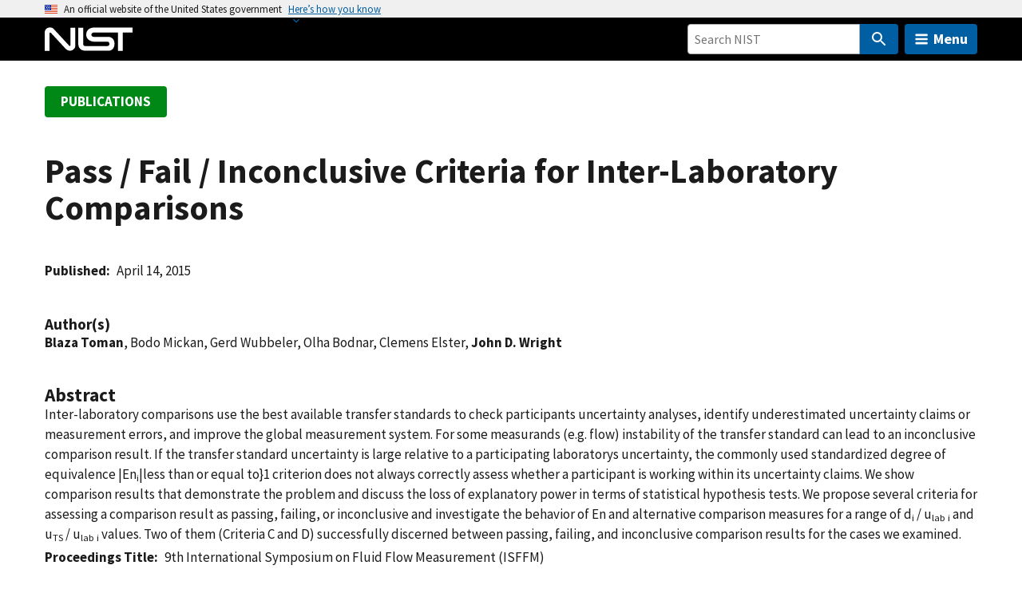

--- FILE ---
content_type: application/javascript; charset=UTF-8
request_url: https://www.nist.gov/cdn-cgi/challenge-platform/h/b/scripts/jsd/d251aa49a8a3/main.js?
body_size: 9150
content:
window._cf_chl_opt={AKGCx8:'b'};~function(q6,Se,Sz,So,Sl,SM,SJ,Sp,q0,q2){q6=K,function(F,S,qU,q5,Z,P){for(qU={F:370,S:533,Z:355,P:442,j:403,B:554,c:330,R:497,d:565,s:354,a:454,y:361,g:521},q5=K,Z=F();!![];)try{if(P=-parseInt(q5(qU.F))/1*(-parseInt(q5(qU.S))/2)+-parseInt(q5(qU.Z))/3*(parseInt(q5(qU.P))/4)+-parseInt(q5(qU.j))/5*(parseInt(q5(qU.B))/6)+-parseInt(q5(qU.c))/7*(parseInt(q5(qU.R))/8)+-parseInt(q5(qU.d))/9*(-parseInt(q5(qU.s))/10)+-parseInt(q5(qU.a))/11+parseInt(q5(qU.y))/12*(parseInt(q5(qU.g))/13),P===S)break;else Z.push(Z.shift())}catch(j){Z.push(Z.shift())}}(G,808056),Se=this||self,Sz=Se[q6(333)],So={},So[q6(575)]='o',So[q6(364)]='s',So[q6(468)]='u',So[q6(416)]='z',So[q6(431)]='n',So[q6(563)]='I',So[q6(522)]='b',Sl=So,Se[q6(328)]=function(F,S,Z,P,Z7,Z6,Z5,qK,j,R,s,y,g,V,I){if(Z7={F:427,S:353,Z:509,P:427,j:363,B:535,c:351,R:363,d:535,s:372,a:387,y:381,g:511,V:411,I:491,A:369,C:435,X:465,m:341,O:571},Z6={F:551,S:511,Z:491,P:464,j:529},Z5={F:357,S:384,Z:344,P:325},qK=q6,j={'YfxFA':function(A,C){return A===C},'RDQRa':function(A,C){return A+C},'QFxVc':function(A,C){return A<C},'yoEjX':function(A,C){return A(C)},'OyQsv':function(A,C,X){return A(C,X)},'kwEPQ':function(A,C){return A+C},'LPcvV':function(A,C){return A+C}},S===null||void 0===S)return P;for(R=Sb(S),F[qK(Z7.F)][qK(Z7.S)]&&(R=R[qK(Z7.Z)](F[qK(Z7.P)][qK(Z7.S)](S))),R=F[qK(Z7.j)][qK(Z7.B)]&&F[qK(Z7.c)]?F[qK(Z7.R)][qK(Z7.d)](new F[(qK(Z7.c))](R)):function(A,qF,C){for(qF=qK,A[qF(Z6.F)](),C=0;C<A[qF(Z6.S)];j[qF(Z6.Z)](A[C],A[j[qF(Z6.P)](C,1)])?A[qF(Z6.j)](C+1,1):C+=1);return A}(R),s='nAsAaAb'.split('A'),s=s[qK(Z7.s)][qK(Z7.a)](s),y=0;j[qK(Z7.y)](y,R[qK(Z7.g)]);g=R[y],V=Sf(F,S,g),j[qK(Z7.V)](s,V)?(I=j[qK(Z7.I)]('s',V)&&!F[qK(Z7.A)](S[g]),j[qK(Z7.I)](qK(Z7.C),Z+g)?j[qK(Z7.X)](B,Z+g,V):I||B(j[qK(Z7.m)](Z,g),S[g])):B(j[qK(Z7.O)](Z,g),V),y++);return P;function B(A,C,qG){qG=K,Object[qG(Z5.F)][qG(Z5.S)][qG(Z5.Z)](P,C)||(P[C]=[]),P[C][qG(Z5.P)](A)}},SM=q6(503)[q6(362)](';'),SJ=SM[q6(372)][q6(387)](SM),Se[q6(544)]=function(S,Z,ZK,qu,P,j,B,R,s,y){for(ZK={F:479,S:559,Z:390,P:511,j:479,B:511,c:559,R:336,d:325,s:550},qu=q6,P={},P[qu(ZK.F)]=function(g,V){return g<V},P[qu(ZK.S)]=function(g,V){return V===g},j=P,B=Object[qu(ZK.Z)](Z),R=0;j[qu(ZK.F)](R,B[qu(ZK.P)]);R++)if(s=B[R],s==='f'&&(s='N'),S[s]){for(y=0;j[qu(ZK.j)](y,Z[B[R]][qu(ZK.B)]);j[qu(ZK.c)](-1,S[s][qu(ZK.R)](Z[B[R]][y]))&&(SJ(Z[B[R]][y])||S[s][qu(ZK.d)]('o.'+Z[B[R]][y])),y++);}else S[s]=Z[B[R]][qu(ZK.s)](function(g){return'o.'+g})},Sp=null,q0=Sn(),q2=function(PJ,PM,Pb,PN,Pl,qi,S,Z,P,j){return PJ={F:567,S:508,Z:374,P:490},PM={F:418,S:580,Z:377,P:389,j:386,B:434,c:434,R:377,d:436,s:434,a:557,y:325,g:415,V:345,I:540,A:377,C:440,X:434,m:324,O:469,v:350,T:389,i:578,H:453,E:514,L:375,e:410,z:377,o:458,l:579,N:325,f:419,b:558},Pb={F:511},PN={F:441,S:511,Z:579,P:357,j:384,B:344,c:384,R:344,d:408,s:362,a:377,y:384,g:344,V:447,I:373,A:507,C:524,X:564,m:325,O:373,v:531,T:578,i:434,H:373,E:415,L:434,e:377,z:576,o:410,l:564,N:325,f:434,b:357,M:373,J:514,U:325,W:325,k:373,h:436,x:325,Y:383,Q:572,D:392,n:436,G0:325,G1:375},Pl={F:396,S:577,Z:502,P:394,j:415},qi=q6,S={'whoiH':qi(PJ.F),'SXrDl':function(B,c){return B!==c},'RpxJa':function(B,c){return c==B},'aPPUD':function(B,c){return B<c},'wZpRK':function(B,c){return B>c},'iNmTP':function(B,c){return B<c},'KlwqZ':function(B,c){return B==c},'vzzkR':function(B,c){return B-c},'XZoOo':function(B,c){return B<<c},'QuOzV':function(B,c){return c&B},'TceUc':function(B,c){return B(c)},'BTmsM':function(B,c){return c|B},'cEXXj':function(B,c){return c==B},'BqZaS':function(B,c){return B-c},'EwsDx':function(B,c){return c==B},'lWIRd':function(B,c){return B<<c},'FrbjP':function(B,c){return c|B},'qATEQ':function(B,c){return c&B},'KdUiw':qi(PJ.S),'zGqxK':function(B,c){return B!=c},'GyDsp':function(B,c){return B!=c},'FFdGn':function(B,c){return B(c)},'tGcFr':function(B,c){return B(c)},'bgfmd':function(B,c){return B<c},'ARGsB':function(B,c){return B==c},'djfIb':function(B,c){return B<c},'bSnEs':function(B,c){return B(c)},'ysfnK':function(B,c){return B-c},'KOUvH':function(B,c){return B*c},'pOBxx':function(B,c){return B+c},'BicaN':function(B,c){return c==B}},Z=String[qi(PJ.Z)],P={'h':function(B,Po,qH,c){return Po={F:552,S:526,Z:474,P:555,j:368,B:579},qH=qi,c={'namHJ':function(R,d,s){return R(d,s)},'TRswi':S[qH(Pl.F)]},S[qH(Pl.S)](qH(Pl.Z),qH(Pl.P))?S[qH(Pl.j)](null,B)?'':P.g(B,6,function(R,qE){if(qE=qH,c[qE(Po.F)]===qE(Po.S))c[qE(Po.Z)](Z,qE(Po.P),P.e);else return qE(Po.j)[qE(Po.B)](R)}):null},'g':function(B,R,s,qL,y,V,I,A,C,X,O,T,i,H,E,L,z,o,N,M){if(qL=qi,B==null)return'';for(V={},I={},A='',C=2,X=3,O=2,T=[],i=0,H=0,E=0;S[qL(PN.F)](E,B[qL(PN.S)]);E+=1)if(L=B[qL(PN.Z)](E),Object[qL(PN.P)][qL(PN.j)][qL(PN.B)](V,L)||(V[L]=X++,I[L]=!0),z=A+L,Object[qL(PN.P)][qL(PN.c)][qL(PN.R)](V,z))A=z;else for(o=qL(PN.d)[qL(PN.s)]('|'),N=0;!![];){switch(o[N++]){case'0':C--;continue;case'1':C==0&&(C=Math[qL(PN.a)](2,O),O++);continue;case'2':if(Object[qL(PN.P)][qL(PN.y)][qL(PN.g)](I,A)){if(S[qL(PN.V)](256,A[qL(PN.I)](0))){for(y=0;S[qL(PN.A)](y,O);i<<=1,S[qL(PN.C)](H,S[qL(PN.X)](R,1))?(H=0,T[qL(PN.m)](s(i)),i=0):H++,y++);for(M=A[qL(PN.O)](0),y=0;8>y;i=S[qL(PN.v)](i,1)|S[qL(PN.T)](M,1),S[qL(PN.C)](H,R-1)?(H=0,T[qL(PN.m)](s(i)),i=0):H++,M>>=1,y++);}else{for(M=1,y=0;y<O;i=M|i<<1.66,R-1==H?(H=0,T[qL(PN.m)](S[qL(PN.i)](s,i)),i=0):H++,M=0,y++);for(M=A[qL(PN.H)](0),y=0;S[qL(PN.V)](16,y);i=1&M|i<<1,S[qL(PN.E)](H,R-1)?(H=0,T[qL(PN.m)](S[qL(PN.L)](s,i)),i=0):H++,M>>=1,y++);}C--,C==0&&(C=Math[qL(PN.e)](2,O),O++),delete I[A]}else for(M=V[A],y=0;y<O;i=S[qL(PN.z)](i<<1.77,1.62&M),S[qL(PN.o)](H,S[qL(PN.l)](R,1))?(H=0,T[qL(PN.N)](S[qL(PN.f)](s,i)),i=0):H++,M>>=1,y++);continue;case'3':V[z]=X++;continue;case'4':A=String(L);continue}break}if(''!==A){if(Object[qL(PN.b)][qL(PN.c)][qL(PN.B)](I,A)){if(256>A[qL(PN.I)](0)){for(y=0;S[qL(PN.F)](y,O);i<<=1,R-1==H?(H=0,T[qL(PN.N)](s(i)),i=0):H++,y++);for(M=A[qL(PN.M)](0),y=0;8>y;i=1&M|i<<1,S[qL(PN.C)](H,S[qL(PN.J)](R,1))?(H=0,T[qL(PN.U)](s(i)),i=0):H++,M>>=1,y++);}else{for(M=1,y=0;y<O;i=i<<1|M,H==R-1?(H=0,T[qL(PN.W)](s(i)),i=0):H++,M=0,y++);for(M=A[qL(PN.k)](0),y=0;16>y;i=S[qL(PN.v)](i,1)|S[qL(PN.T)](M,1),S[qL(PN.h)](H,R-1)?(H=0,T[qL(PN.x)](s(i)),i=0):H++,M>>=1,y++);}C--,C==0&&(C=Math[qL(PN.e)](2,O),O++),delete I[A]}else for(M=V[A],y=0;y<O;i=S[qL(PN.Y)](i,1)|1&M,R-1==H?(H=0,T[qL(PN.x)](S[qL(PN.i)](s,i)),i=0):H++,M>>=1,y++);C--,0==C&&O++}for(M=2,y=0;S[qL(PN.F)](y,O);i=S[qL(PN.Q)](i<<1,S[qL(PN.D)](M,1)),H==R-1?(H=0,T[qL(PN.U)](S[qL(PN.f)](s,i)),i=0):H++,M>>=1,y++);for(;;)if(i<<=1,S[qL(PN.n)](H,R-1)){T[qL(PN.G0)](s(i));break}else H++;return T[qL(PN.G1)]('')},'j':function(B,Pf,qe){return Pf={F:373},qe=qi,B==null?'':B==''?null:P.i(B[qe(Pb.F)],32768,function(c,qz){return qz=qe,B[qz(Pf.F)](c)})},'i':function(B,R,s,qo,y,V,I,A,C,X,O,T,i,H,E,L,o,z){if(qo=qi,S[qo(PM.F)]!==qo(PM.S)){for(y=[],V=4,I=4,A=3,C=[],T=s(0),i=R,H=1,X=0;3>X;y[X]=X,X+=1);for(E=0,L=Math[qo(PM.Z)](2,2),O=1;S[qo(PM.P)](O,L);z=i&T,i>>=1,i==0&&(i=R,T=s(H++)),E|=O*(0<z?1:0),O<<=1);switch(E){case 0:for(E=0,L=Math[qo(PM.Z)](2,8),O=1;S[qo(PM.j)](O,L);z=i&T,i>>=1,0==i&&(i=R,T=S[qo(PM.B)](s,H++)),E|=O*(0<z?1:0),O<<=1);o=S[qo(PM.c)](Z,E);break;case 1:for(E=0,L=Math[qo(PM.R)](2,16),O=1;O!=L;z=i&T,i>>=1,S[qo(PM.d)](0,i)&&(i=R,T=S[qo(PM.s)](s,H++)),E|=(0<z?1:0)*O,O<<=1);o=S[qo(PM.a)](Z,E);break;case 2:return''}for(X=y[3]=o,C[qo(PM.y)](o);;){if(H>B)return'';for(E=0,L=Math[qo(PM.Z)](2,A),O=1;O!=L;z=T&i,i>>=1,S[qo(PM.g)](0,i)&&(i=R,T=S[qo(PM.V)](s,H++)),E|=(S[qo(PM.I)](0,z)?1:0)*O,O<<=1);switch(o=E){case 0:for(E=0,L=Math[qo(PM.A)](2,8),O=1;S[qo(PM.P)](O,L);z=i&T,i>>=1,S[qo(PM.C)](0,i)&&(i=R,T=S[qo(PM.X)](s,H++)),E|=(S[qo(PM.m)](0,z)?1:0)*O,O<<=1);y[I++]=S[qo(PM.O)](Z,E),o=S[qo(PM.v)](I,1),V--;break;case 1:for(E=0,L=Math[qo(PM.A)](2,16),O=1;S[qo(PM.T)](O,L);z=S[qo(PM.i)](T,i),i>>=1,i==0&&(i=R,T=S[qo(PM.V)](s,H++)),E|=S[qo(PM.H)](0<z?1:0,O),O<<=1);y[I++]=Z(E),o=S[qo(PM.E)](I,1),V--;break;case 2:return C[qo(PM.L)]('')}if(S[qo(PM.e)](0,V)&&(V=Math[qo(PM.z)](2,A),A++),y[o])o=y[o];else if(I===o)o=S[qo(PM.o)](X,X[qo(PM.l)](0));else return null;C[qo(PM.N)](o),y[I++]=X+o[qo(PM.l)](0),V--,X=o,S[qo(PM.f)](0,V)&&(V=Math[qo(PM.z)](2,A),A++)}}else P[qo(PM.b)]=j,B()}},j={},j[qi(PJ.P)]=P.h,j}(),q3();function G(j4){return j4='charCodeAt,fromCharCode,join,nZcVF,pow,TOOvd,AKGCx8,aUjz8,QFxVc,send,lWIRd,hasOwnProperty,iframe,GyDsp,bind,kntUr,zGqxK,keys,postMessage,qATEQ,Anvtm,uwssp,href,whoiH,pgrEi,XMLHttpRequest,pnDaZ,enAru,success,DOMContentLoaded,315ofADSK,wwBUw,wAtRM,api,RyaGV,2|0|1|3|4,vuLps,cEXXj,yoEjX,nYMoZ,pcSBI,body,RpxJa,symbol,iHiFA,KdUiw,BicaN,bYKXC,log,jsd,qIIwT,vhkuM,Function,1|6|0|2|3|4|5,Object,PKfeP,yatTQ,ontimeout,number,[native code],BiTQO,TceUc,d.cookie,EwsDx,getPrototypeOf,rAUac,FLQpM,ARGsB,aPPUD,2844crDPqz,alnaZ,/invisible/jsd,isArray,pyKfy,wZpRK,WkSvs,floor,ulBCv,xfegb,usDdb,KOUvH,4235506vPychi,sfzdw,EvjzQ,removeChild,pOBxx,5|4|3|7|2|8|1|10|9|0|6,BJSmf,random,LNznd,cloudflare-invisible,RDQRa,OyQsv,utPWd,kyLOa,undefined,bSnEs,sid,ZOlwY,addEventListener,tbYIY,namHJ,parent,clientInformation,createElement,http-code:,uvJBF,loading,ScSpA,timeout,event,GGTwu,SSTpq3,display: none,LRmiB4,fTUFH,style,fRRcREJPU,YfxFA,toString,errorInfoObject,xhr-error,__CF$cv$params,Uunlo,512QHvNLP,jyrAV,/jsd/oneshot/d251aa49a8a3/0.2324473905118864:1769487733:r4xzjOaIbaaKl6-E8NQDT-JLIuHEtZSdABMCVL229ko/,contentWindow,BHEbQ,xLKEV,_cf_chl_opt;JJgc4;PJAn2;kJOnV9;IWJi4;OHeaY1;DqMg0;FKmRv9;LpvFx1;cAdz2;PqBHf2;nFZCC5;ddwW5;pRIb1;rxvNi8;RrrrA2;erHi9,detail,sFyLH,gNsLN,iNmTP,smizd,concat,OKCHv,length,oOeFL,mustl,BqZaS,status,uvKro,randomUUID,HEncf,CgiWh,OkIyi,442PtWwQs,boolean,chctx,KlwqZ,tabIndex,jCsba,open,CnwA5,splice,TYlZ6,XZoOo,tIHiN,1707018PfZWJR,CggOm,from,pkLOA2,TKIfL,JBxy9,catch,bgfmd,aYEsn,EZgtd,onerror,rxvNi8,hRcMy,location,contentDocument,sOvxn,source,map,sort,TRswi,_cf_chl_opt,110034HEYUsj,error on cf_chl_props,gMGlO,FFdGn,onreadystatechange,QdbZj,ALtsP,now,XtmfM,bigint,vzzkR,19287HamAPn,/b/ov1/0.2324473905118864:1769487733:r4xzjOaIbaaKl6-E8NQDT-JLIuHEtZSdABMCVL229ko/,AHpXG,aYNXo,tBgIG,appendChild,LPcvV,FrbjP,ZXTiY,xOszF,object,BTmsM,SXrDl,QuOzV,charAt,NmcCu,readyState,qvFgc,djfIb,push,RHnhO,stringify,pRIb1,iKvkn,113799NFLQOA,function,GdGAl,document,BPdPj,VDxuR,indexOf,aDqyD,onload,RzOQZ,navigator,kwEPQ,xGLbJ,TyTLC,call,tGcFr,lFPtN,vsEHp,EIgtx,RZEki,ysfnK,Set,BagOS,getOwnPropertyNames,7390dgUpmB,6249uYymha,bZevr,prototype,AdeF3,fWfkd,/cdn-cgi/challenge-platform/h/,858612DLubhC,split,Array,string,nwIlE,NuByu,POST,R8FMuiIGT26WAP$glajfHUObXw0cB-tNK+4DSvQeJ3ECV51Lmz9Zosnxkrqdp7Yhy,isNaN,1ZBqwDN,error,includes'.split(','),G=function(){return j4},G()}function q1(j,B,Pu,qT,c,R,d,s,a,y,g,V,I,A){if(Pu={F:496,S:349,Z:518,P:444,j:498,B:367,c:358,R:530,d:495,s:349,a:349,y:360,g:553,V:379,I:566,A:518,C:398,X:527,m:498,O:482,v:430,T:528,i:553,H:485,E:553,L:485,e:487,z:487,o:536,l:553,N:380,f:538,b:493,M:523,J:549,U:422,W:382,k:490},qT=q6,c={},c[qT(Pu.F)]=function(C,X){return C+X},c[qT(Pu.S)]=function(C,X){return C+X},c[qT(Pu.Z)]=qT(Pu.P),c[qT(Pu.j)]=qT(Pu.B),R=c,!Sr(0))return![];s=(d={},d[qT(Pu.c)]=j,d[qT(Pu.R)]=B,d);try{a=Se[qT(Pu.d)],y=R[qT(Pu.F)](R[qT(Pu.s)](R[qT(Pu.a)](qT(Pu.y),Se[qT(Pu.g)][qT(Pu.V)]),qT(Pu.I))+a.r,R[qT(Pu.A)]),g=new Se[(qT(Pu.C))](),g[qT(Pu.X)](R[qT(Pu.m)],y),g[qT(Pu.O)]=2500,g[qT(Pu.v)]=function(){},V={},V[qT(Pu.T)]=Se[qT(Pu.i)][qT(Pu.T)],V[qT(Pu.H)]=Se[qT(Pu.E)][qT(Pu.L)],V[qT(Pu.e)]=Se[qT(Pu.i)][qT(Pu.z)],V[qT(Pu.o)]=Se[qT(Pu.l)][qT(Pu.N)],V[qT(Pu.f)]=q0,I=V,A={},A[qT(Pu.b)]=s,A[qT(Pu.M)]=I,A[qT(Pu.J)]=qT(Pu.U),g[qT(Pu.W)](q2[qT(Pu.k)](A))}catch(C){}}function q3(PD,PQ,Pr,Px,Pk,ql,F,S,Z,P,j,B,c,R){for(PD={F:480,S:402,Z:426,P:362,j:480,B:322,c:388,R:378,d:472,s:472,a:452,y:558,g:495},PQ={F:443,S:322,Z:365,P:558},Pr={F:405,S:574},Px={F:428},Pk={F:378},ql=q6,F={'TOOvd':function(d){return d()},'kntUr':ql(PD.F),'usDdb':ql(PD.S)},S=ql(PD.Z)[ql(PD.P)]('|'),Z=0;!![];){switch(S[Z++]){case'0':if(!R)return;continue;case'1':P={'wAtRM':function(d){return d()},'xOszF':function(d,s){return d(s)},'alnaZ':function(d,qN){return qN=ql,F[qN(Pk.F)](d)},'nwIlE':ql(PD.j)};continue;case'2':if(!SQ())return;continue;case'3':j=![];continue;case'4':B=function(qf,d){if(qf=ql,d={'PKfeP':function(s,a,y){return s(a,y)}},!j){if(j=!![],!P[qf(Pr.F)](SQ))return;P[qf(Pr.S)](SW,function(s,qb){qb=qf,d[qb(Px.F)](q4,R,s)})}};continue;case'5':Sz[ql(PD.B)]!==F[ql(PD.c)]?F[ql(PD.R)](B):Se[ql(PD.d)]?Sz[ql(PD.s)](F[ql(PD.a)],B):(c=Sz[ql(PD.y)]||function(){},Sz[ql(PD.y)]=function(qM){qM=ql,P[qM(PQ.F)](c),Sz[qM(PQ.S)]!==P[qM(PQ.Z)]&&(Sz[qM(PQ.P)]=c,B())});continue;case'6':R=Se[ql(PD.g)];continue}break}}function Sk(ZL,qd,S,Z,P,j,ZE){return ZL={F:424,S:420,Z:460,P:562,j:431,B:409,c:495,R:460,d:562,s:409,a:450,y:450,g:424,V:511},qd=q6,S={},S[qd(ZL.F)]=function(B,c){return B==c},S[qd(ZL.S)]=function(B,c){return B==c},S[qd(ZL.Z)]=function(B,c){return c!==B},S[qd(ZL.P)]=qd(ZL.j),S[qd(ZL.B)]=function(B,c){return c===B},Z=S,P=Se[qd(ZL.c)],!P?null:(j=P.i,Z[qd(ZL.R)](typeof j,Z[qd(ZL.d)])||j<30)?Z[qd(ZL.s)](qd(ZL.a),qd(ZL.y))?null:(ZE={F:373},Z[qd(ZL.g)](null,B)?'':Z[qd(ZL.S)]('',c)?null:R.i(d[qd(ZL.V)],32768,function(g,qs){return qs=qd,a[qs(ZE.F)](g)})):j}function Sh(Zo,qa,F){return Zo={F:407,S:400},qa=q6,F={'RyaGV':function(S,Z){return S!==Z},'enAru':function(S){return S()}},F[qa(Zo.F)](F[qa(Zo.S)](Sk),null)}function Sx(Zb,qy,F,S){if(Zb={F:335,S:352},qy=q6,F={'VDxuR':function(Z){return Z()},'BagOS':function(Z,P,j){return Z(P,j)}},S=F[qy(Zb.F)](Sk),S===null)return;Sp=(Sp&&clearTimeout(Sp),F[qy(Zb.S)](setTimeout,function(){SW()},1e3*S))}function Sf(S,Z,P,qr,q8,j,B,R,s){B=(qr={F:455,S:532,Z:481,P:575,j:481,B:331,c:539,R:363,d:445,s:455,a:363},q8=q6,j={},j[q8(qr.F)]=function(g,V){return V===g},j[q8(qr.S)]=function(g,V){return V==g},j[q8(qr.Z)]=q8(qr.P),j);try{R=Z[P]}catch(y){return'i'}if(R==null)return B[q8(qr.F)](void 0,R)?'u':'x';if(B[q8(qr.S)](B[q8(qr.j)],typeof R))try{if(q8(qr.B)==typeof R[q8(qr.c)])return R[q8(qr.c)](function(){}),'p'}catch(g){}return S[q8(qr.R)][q8(qr.d)](R)?'a':B[q8(qr.s)](R,S[q8(qr.a)])?'D':R===!0?'T':!1===R?'F':(s=typeof R,q8(qr.B)==s?SN(S,R)?'N':'f':Sl[s]||'?')}function Sr(F,ZM,qg){return ZM={F:461},qg=q6,Math[qg(ZM.F)]()<F}function q4(P,j,j3,qJ,B,c,a,R,d,y){if(j3={F:329,S:456,Z:520,P:534,j:463,B:406,c:505,R:343,d:511,s:336,a:325,y:550,g:401,V:549,I:534,A:470,C:483,X:475,m:391,O:549,v:463,T:371,i:504,H:475},qJ=q6,B={},B[qJ(j3.F)]=function(s,a){return s===a},B[qJ(j3.S)]=function(s,a){return s<a},B[qJ(j3.Z)]=function(s,a){return a===s},B[qJ(j3.P)]=qJ(j3.j),c=B,!P[qJ(j3.B)]){if(qJ(j3.c)===qJ(j3.R)){if(a=i[H],c[qJ(j3.F)]('f',a)&&(a='N'),E[a]){for(y=0;c[qJ(j3.S)](y,L[y[z]][qJ(j3.d)]);-1===o[a][qJ(j3.s)](l[N[a]][y])&&(b(M[J[U]][y])||W[a][qJ(j3.a)]('o.'+k[h[x]][y])),y++);}else Y[a]=Q[D[n]][qJ(j3.y)](function(G3){return'o.'+G3})}else return}c[qJ(j3.Z)](j,qJ(j3.g))?(R={},R[qJ(j3.V)]=c[qJ(j3.I)],R[qJ(j3.A)]=P.r,R[qJ(j3.C)]=qJ(j3.g),Se[qJ(j3.X)][qJ(j3.m)](R,'*')):(d={},d[qJ(j3.O)]=qJ(j3.v),d[qJ(j3.A)]=P.r,d[qJ(j3.C)]=qJ(j3.T),d[qJ(j3.i)]=j,Se[qJ(j3.H)][qJ(j3.m)](d,'*'))}function SW(F,ZO,Zm,Zw,ZA,ZI,qq,S,Z){ZO={F:332,S:555,Z:433,P:429,j:568},Zm={F:506,S:323,Z:548,P:331,j:326,B:357,c:384,R:344,d:438,s:373,a:569,y:488,g:325,V:347,I:488,A:545,C:325,X:541,m:448,O:325,v:541,T:467,i:488,H:473,E:377,L:376,e:339,z:325,o:542},Zw={F:342},ZA={F:326},ZI={F:537},qq=q6,S={'bZevr':function(P,j){return P-j},'RHnhO':function(P,j){return P(j)},'TKIfL':function(P,j){return j&P},'xGLbJ':function(P,j){return P<<j},'gNsLN':function(P,j){return j!==P},'qvFgc':qq(ZO.F),'BiTQO':function(P){return P()},'yatTQ':function(P,j,B){return P(j,B)},'aYNXo':qq(ZO.S)},Z=S[qq(ZO.Z)](SU),S[qq(ZO.P)](SD,Z.r,function(P,ZV,Zg,qR,j,c){if(ZV={F:326},Zg={F:356},qR=qq,j={'rAUac':function(B,c){return B>c},'tBgIG':function(B,c){return B<c},'fTUFH':function(B,c){return B==c},'vsEHp':function(B,c){return c|B},'hRcMy':function(B,c,qZ){return qZ=K,S[qZ(Zg.F)](B,c)},'aYEsn':function(B,c,qP){return qP=K,S[qP(ZV.F)](B,c)},'WkSvs':function(B,c){return B<<c},'kyLOa':function(B,c,qj){return qj=K,S[qj(ZI.F)](B,c)},'tbYIY':function(B,c,qB){return qB=K,S[qB(ZA.F)](B,c)},'nZcVF':function(B,c){return B<c},'RzOQZ':function(B,c,qc){return qc=K,S[qc(Zw.F)](B,c)},'EZgtd':function(B,c){return B(c)}},S[qR(Zm.F)](S[qR(Zm.S)],qR(Zm.Z)))typeof F===qR(Zm.P)&&S[qR(Zm.j)](F,P),Sx();else{if(GU[qR(Zm.B)][qR(Zm.c)][qR(Zm.R)](Gp,GW)){if(j[qR(Zm.d)](256,Fd[qR(Zm.s)](0))){for(ua=0;j[qR(Zm.a)](uy,ug);ut<<=1,j[qR(Zm.y)](uI,uA-1)?(uC=0,uw[qR(Zm.g)](uX(um)),uO=0):uv++,uV++);for(c=uT[qR(Zm.s)](0),ui=0;8>uH;uL=j[qR(Zm.V)](ue<<1.65,c&1.13),j[qR(Zm.I)](uz,j[qR(Zm.A)](uo,1))?(ul=0,uN[qR(Zm.C)](j[qR(Zm.X)](uf,ub)),uM=0):uJ++,c>>=1,uE++);}else{for(c=1,uU=0;up<uW;uh=j[qR(Zm.m)](ux,1)|c,ur==uY-1?(uQ=0,uD[qR(Zm.O)](j[qR(Zm.v)](un,S0)),S1=0):S2++,c=0,uk++);for(c=S3[qR(Zm.s)](0),S4=0;16>S5;S7=S8<<1.67|j[qR(Zm.T)](c,1),j[qR(Zm.i)](S9,SG-1)?(SK=0,SF[qR(Zm.g)](j[qR(Zm.H)](Su,SS)),Sq=0):SZ++,c>>=1,S6++);}uZ--,j[qR(Zm.i)](0,uP)&&(uj=uB[qR(Zm.E)](2,uc),uR++),delete ud[us]}else for(c=Kx[Kr],KY=0;j[qR(Zm.L)](KQ,KD);F0=j[qR(Zm.V)](j[qR(Zm.e)](F1,1),c&1),F3-1==F2?(F4=0,F5[qR(Zm.z)](F6(F7)),F8=0):F9++,c>>=1,Kn++);FB=(FG--,0==FK&&(FF=Fu[qR(Zm.E)](2,FS),Fq++),FZ[FP]=Fj++,j[qR(Zm.o)](Fc,FR))}}),Z.e&&S[qq(ZO.P)](q1,S[qq(ZO.j)],Z.e)}function SD(F,S,P8,P7,P6,P0,qI,Z,P,j,B){P8={F:482,S:366,Z:478,P:494,j:367,B:360,c:495,R:421,d:553,s:398,a:527,y:484,g:337,V:573,I:510,A:553,C:379,X:499,m:406,O:430,v:338,T:543,i:546,H:546,E:395,L:546,e:395,z:413,o:382,l:490,N:327},P7={F:334},P6={F:417,S:397,Z:519,P:480,j:558,B:346,c:515,R:348,d:515,s:446,a:401,y:462,g:515},P0={F:439},qI=q6,Z={'FLQpM':qI(P8.F),'pcSBI':function(c){return c()},'uvKro':function(c,R){return c!==R},'iHiFA':function(c,R){return c===R},'CgiWh':qI(P8.S),'lFPtN':function(c,R){return c>=R},'EIgtx':function(c,R){return c<R},'pyKfy':function(c,R){return c(R)},'LNznd':qI(P8.Z),'BPdPj':qI(P8.P),'GGTwu':qI(P8.j),'aDqyD':function(c,R){return c+R},'ZXTiY':function(c,R){return c+R},'OKCHv':qI(P8.B)},P=Se[qI(P8.c)],console[qI(P8.R)](Se[qI(P8.d)]),j=new Se[(qI(P8.s))](),j[qI(P8.a)](Z[qI(P8.y)],Z[qI(P8.g)](Z[qI(P8.V)](Z[qI(P8.I)],Se[qI(P8.A)][qI(P8.C)])+qI(P8.X),P.r)),P[qI(P8.m)]&&(j[qI(P8.F)]=5e3,j[qI(P8.O)]=function(qA){qA=qI,S(Z[qA(P0.F)])}),j[qI(P8.v)]=function(qC,P5,P2,P1,R,d){(qC=qI,Z[qC(P6.F)](qC(P6.S),Z[qC(P6.Z)]))?(P5={F:471,S:560,Z:322,P:451,j:558,B:513},P2={F:516},P1={F:413},R={'ZOlwY':function(s,qw){return qw=qC,Z[qw(P1.F)](s)},'ALtsP':function(s,g,qX){return qX=qC,Z[qX(P2.F)](s,g)},'xfegb':qC(P6.P),'mustl':function(s){return s()}},d=B[qC(P6.j)]||function(){},c[qC(P6.j)]=function(qm){qm=qC,R[qm(P5.F)](d),R[qm(P5.S)](d[qm(P5.Z)],R[qm(P5.P)])&&(V[qm(P5.j)]=d,R[qm(P5.B)](I))}):Z[qC(P6.B)](j[qC(P6.c)],200)&&Z[qC(P6.R)](j[qC(P6.d)],300)?Z[qC(P6.s)](S,qC(P6.a)):S(Z[qC(P6.y)]+j[qC(P6.g)])},j[qI(P8.T)]=function(qO){qO=qI,S(Z[qO(P7.F)])},B={'t':SY(),'lhr':Sz[qI(P8.i)]&&Sz[qI(P8.H)][qI(P8.E)]?Sz[qI(P8.L)][qI(P8.e)]:'','api':P[qI(P8.m)]?!![]:![],'c':Z[qI(P8.z)](Sh),'payload':F},j[qI(P8.o)](q2[qI(P8.l)](JSON[qI(P8.N)](B)))}function SQ(ZW,qt,F,S,Z,P){return ZW={F:393,S:449,Z:561,P:512},qt=q6,F={'Anvtm':function(j){return j()},'oOeFL':function(j,B){return j>B}},S=3600,Z=F[qt(ZW.F)](SY),P=Math[qt(ZW.S)](Date[qt(ZW.Z)]()/1e3),F[qt(ZW.P)](P-Z,S)?![]:!![]}function Sb(S,qQ,q9,Z,P,j){for(qQ={F:399,S:509,Z:390,P:437},q9=q6,Z={},Z[q9(qQ.F)]=function(B,c){return B!==c},P=Z,j=[];P[q9(qQ.F)](null,S);j=j[q9(qQ.S)](Object[q9(qQ.Z)](S)),S=Object[q9(qQ.P)](S));return j}function Sn(P9,qv){return P9={F:517},qv=q6,crypto&&crypto[qv(P9.F)]?crypto[qv(P9.F)]():''}function SU(ZS,qS,Z,P,j,B,c,R,d,s,V){Z=(ZS={F:547,S:476,Z:459,P:362,j:414,B:457,c:404,R:500,d:525,s:489,a:486,y:477,g:385,V:570,I:412,A:423,C:340,X:466,m:556,O:501,v:509,T:390,i:437},qS=q6,{'wwBUw':function(a,y,g,V,I){return a(y,g,V,I)},'nYMoZ':qS(ZS.F),'qIIwT':qS(ZS.S),'utPWd':function(a,g){return a!==g}});try{for(P=qS(ZS.Z)[qS(ZS.P)]('|'),j=0;!![];){switch(P[j++]){case'0':Sz[qS(ZS.j)][qS(ZS.B)](c);continue;case'1':d=Z[qS(ZS.c)](pRIb1,B,B,'',d);continue;case'2':B=c[qS(ZS.R)];continue;case'3':c[qS(ZS.d)]='-1';continue;case'4':c[qS(ZS.s)]=qS(ZS.a);continue;case'5':c=Sz[qS(ZS.y)](qS(ZS.g));continue;case'6':return R={},R.r=d,R.e=null,R;case'7':Sz[qS(ZS.j)][qS(ZS.V)](c);continue;case'8':d={};continue;case'9':d=pRIb1(B,c[Z[qS(ZS.I)]],'d.',d);continue;case'10':d=pRIb1(B,B[Z[qS(ZS.A)]]||B[qS(ZS.C)],'n.',d);continue}break}}catch(a){if(Z[qS(ZS.X)](qS(ZS.m),qS(ZS.O)))return s={},s.r={},s.e=a,s;else{for(V=[];c!==null;V=V[qS(ZS.v)](R[qS(ZS.T)](d)),s=V[qS(ZS.i)](y));return V}}}function SY(ZJ,qV,F){return ZJ={F:495,S:449},qV=q6,F=Se[qV(ZJ.F)],Math[qV(ZJ.S)](+atob(F.t))}function SN(S,Z,qW,q7,P,j){return qW={F:359,S:425,Z:425,P:357,j:492,B:344,c:336,R:432},q7=q6,P={},P[q7(qW.F)]=function(B,c){return B instanceof c},j=P,j[q7(qW.F)](Z,S[q7(qW.S)])&&0<S[q7(qW.Z)][q7(qW.P)][q7(qW.j)][q7(qW.B)](Z)[q7(qW.c)](q7(qW.R))}function K(F,u,S,q){return F=F-322,S=G(),q=S[F],q}}()

--- FILE ---
content_type: text/javascript
request_url: https://www.nist.gov/sites/default/files/js/js_MTBKZuDUoK2EXhyELkn9PmpTzfz69Hi_LHKTCAiC1J0.js?scope=footer&delta=0&language=en&theme=nist_www&include=eJxljmEOwyAIhS_kypEMFmptqTRq43b7ubZLzPYLvgc8Hh5FLcZx1pQBOzAOx9U2LrpD19slG34WCXEFSseOMtxovKoXbgYorxLGDL-CiSEX8KIO5bHcODMSpy_aKbQL0hpFkWxJ7XOIHjxe4x0924mZPpHgX7q2yswbt7QqDpPdlIBCRtecz6DnTq21i1LZTZo2uOtAAUX9G0CIcGE
body_size: 101983
content:
/* @license MIT https://raw.githubusercontent.com/jquery/jquery/3.7.1/LICENSE.txt */
/*! jQuery v3.7.1 | (c) OpenJS Foundation and other contributors | jquery.org/license */
!function(e,t){"use strict";"object"==typeof module&&"object"==typeof module.exports?module.exports=e.document?t(e,!0):function(e){if(!e.document)throw new Error("jQuery requires a window with a document");return t(e)}:t(e)}("undefined"!=typeof window?window:this,function(ie,e){"use strict";var oe=[],r=Object.getPrototypeOf,ae=oe.slice,g=oe.flat?function(e){return oe.flat.call(e)}:function(e){return oe.concat.apply([],e)},s=oe.push,se=oe.indexOf,n={},i=n.toString,ue=n.hasOwnProperty,o=ue.toString,a=o.call(Object),le={},v=function(e){return"function"==typeof e&&"number"!=typeof e.nodeType&&"function"!=typeof e.item},y=function(e){return null!=e&&e===e.window},C=ie.document,u={type:!0,src:!0,nonce:!0,noModule:!0};function m(e,t,n){var r,i,o=(n=n||C).createElement("script");if(o.text=e,t)for(r in u)(i=t[r]||t.getAttribute&&t.getAttribute(r))&&o.setAttribute(r,i);n.head.appendChild(o).parentNode.removeChild(o)}function x(e){return null==e?e+"":"object"==typeof e||"function"==typeof e?n[i.call(e)]||"object":typeof e}var t="3.7.1",l=/HTML$/i,ce=function(e,t){return new ce.fn.init(e,t)};function c(e){var t=!!e&&"length"in e&&e.length,n=x(e);return!v(e)&&!y(e)&&("array"===n||0===t||"number"==typeof t&&0<t&&t-1 in e)}function fe(e,t){return e.nodeName&&e.nodeName.toLowerCase()===t.toLowerCase()}ce.fn=ce.prototype={jquery:t,constructor:ce,length:0,toArray:function(){return ae.call(this)},get:function(e){return null==e?ae.call(this):e<0?this[e+this.length]:this[e]},pushStack:function(e){var t=ce.merge(this.constructor(),e);return t.prevObject=this,t},each:function(e){return ce.each(this,e)},map:function(n){return this.pushStack(ce.map(this,function(e,t){return n.call(e,t,e)}))},slice:function(){return this.pushStack(ae.apply(this,arguments))},first:function(){return this.eq(0)},last:function(){return this.eq(-1)},even:function(){return this.pushStack(ce.grep(this,function(e,t){return(t+1)%2}))},odd:function(){return this.pushStack(ce.grep(this,function(e,t){return t%2}))},eq:function(e){var t=this.length,n=+e+(e<0?t:0);return this.pushStack(0<=n&&n<t?[this[n]]:[])},end:function(){return this.prevObject||this.constructor()},push:s,sort:oe.sort,splice:oe.splice},ce.extend=ce.fn.extend=function(){var e,t,n,r,i,o,a=arguments[0]||{},s=1,u=arguments.length,l=!1;for("boolean"==typeof a&&(l=a,a=arguments[s]||{},s++),"object"==typeof a||v(a)||(a={}),s===u&&(a=this,s--);s<u;s++)if(null!=(e=arguments[s]))for(t in e)r=e[t],"__proto__"!==t&&a!==r&&(l&&r&&(ce.isPlainObject(r)||(i=Array.isArray(r)))?(n=a[t],o=i&&!Array.isArray(n)?[]:i||ce.isPlainObject(n)?n:{},i=!1,a[t]=ce.extend(l,o,r)):void 0!==r&&(a[t]=r));return a},ce.extend({expando:"jQuery"+(t+Math.random()).replace(/\D/g,""),isReady:!0,error:function(e){throw new Error(e)},noop:function(){},isPlainObject:function(e){var t,n;return!(!e||"[object Object]"!==i.call(e))&&(!(t=r(e))||"function"==typeof(n=ue.call(t,"constructor")&&t.constructor)&&o.call(n)===a)},isEmptyObject:function(e){var t;for(t in e)return!1;return!0},globalEval:function(e,t,n){m(e,{nonce:t&&t.nonce},n)},each:function(e,t){var n,r=0;if(c(e)){for(n=e.length;r<n;r++)if(!1===t.call(e[r],r,e[r]))break}else for(r in e)if(!1===t.call(e[r],r,e[r]))break;return e},text:function(e){var t,n="",r=0,i=e.nodeType;if(!i)while(t=e[r++])n+=ce.text(t);return 1===i||11===i?e.textContent:9===i?e.documentElement.textContent:3===i||4===i?e.nodeValue:n},makeArray:function(e,t){var n=t||[];return null!=e&&(c(Object(e))?ce.merge(n,"string"==typeof e?[e]:e):s.call(n,e)),n},inArray:function(e,t,n){return null==t?-1:se.call(t,e,n)},isXMLDoc:function(e){var t=e&&e.namespaceURI,n=e&&(e.ownerDocument||e).documentElement;return!l.test(t||n&&n.nodeName||"HTML")},merge:function(e,t){for(var n=+t.length,r=0,i=e.length;r<n;r++)e[i++]=t[r];return e.length=i,e},grep:function(e,t,n){for(var r=[],i=0,o=e.length,a=!n;i<o;i++)!t(e[i],i)!==a&&r.push(e[i]);return r},map:function(e,t,n){var r,i,o=0,a=[];if(c(e))for(r=e.length;o<r;o++)null!=(i=t(e[o],o,n))&&a.push(i);else for(o in e)null!=(i=t(e[o],o,n))&&a.push(i);return g(a)},guid:1,support:le}),"function"==typeof Symbol&&(ce.fn[Symbol.iterator]=oe[Symbol.iterator]),ce.each("Boolean Number String Function Array Date RegExp Object Error Symbol".split(" "),function(e,t){n["[object "+t+"]"]=t.toLowerCase()});var pe=oe.pop,de=oe.sort,he=oe.splice,ge="[\\x20\\t\\r\\n\\f]",ve=new RegExp("^"+ge+"+|((?:^|[^\\\\])(?:\\\\.)*)"+ge+"+$","g");ce.contains=function(e,t){var n=t&&t.parentNode;return e===n||!(!n||1!==n.nodeType||!(e.contains?e.contains(n):e.compareDocumentPosition&&16&e.compareDocumentPosition(n)))};var f=/([\0-\x1f\x7f]|^-?\d)|^-$|[^\x80-\uFFFF\w-]/g;function p(e,t){return t?"\0"===e?"\ufffd":e.slice(0,-1)+"\\"+e.charCodeAt(e.length-1).toString(16)+" ":"\\"+e}ce.escapeSelector=function(e){return(e+"").replace(f,p)};var ye=C,me=s;!function(){var e,b,w,o,a,T,r,C,d,i,k=me,S=ce.expando,E=0,n=0,s=W(),c=W(),u=W(),h=W(),l=function(e,t){return e===t&&(a=!0),0},f="checked|selected|async|autofocus|autoplay|controls|defer|disabled|hidden|ismap|loop|multiple|open|readonly|required|scoped",t="(?:\\\\[\\da-fA-F]{1,6}"+ge+"?|\\\\[^\\r\\n\\f]|[\\w-]|[^\0-\\x7f])+",p="\\["+ge+"*("+t+")(?:"+ge+"*([*^$|!~]?=)"+ge+"*(?:'((?:\\\\.|[^\\\\'])*)'|\"((?:\\\\.|[^\\\\\"])*)\"|("+t+"))|)"+ge+"*\\]",g=":("+t+")(?:\\((('((?:\\\\.|[^\\\\'])*)'|\"((?:\\\\.|[^\\\\\"])*)\")|((?:\\\\.|[^\\\\()[\\]]|"+p+")*)|.*)\\)|)",v=new RegExp(ge+"+","g"),y=new RegExp("^"+ge+"*,"+ge+"*"),m=new RegExp("^"+ge+"*([>+~]|"+ge+")"+ge+"*"),x=new RegExp(ge+"|>"),j=new RegExp(g),A=new RegExp("^"+t+"$"),D={ID:new RegExp("^#("+t+")"),CLASS:new RegExp("^\\.("+t+")"),TAG:new RegExp("^("+t+"|[*])"),ATTR:new RegExp("^"+p),PSEUDO:new RegExp("^"+g),CHILD:new RegExp("^:(only|first|last|nth|nth-last)-(child|of-type)(?:\\("+ge+"*(even|odd|(([+-]|)(\\d*)n|)"+ge+"*(?:([+-]|)"+ge+"*(\\d+)|))"+ge+"*\\)|)","i"),bool:new RegExp("^(?:"+f+")$","i"),needsContext:new RegExp("^"+ge+"*[>+~]|:(even|odd|eq|gt|lt|nth|first|last)(?:\\("+ge+"*((?:-\\d)?\\d*)"+ge+"*\\)|)(?=[^-]|$)","i")},N=/^(?:input|select|textarea|button)$/i,q=/^h\d$/i,L=/^(?:#([\w-]+)|(\w+)|\.([\w-]+))$/,H=/[+~]/,O=new RegExp("\\\\[\\da-fA-F]{1,6}"+ge+"?|\\\\([^\\r\\n\\f])","g"),P=function(e,t){var n="0x"+e.slice(1)-65536;return t||(n<0?String.fromCharCode(n+65536):String.fromCharCode(n>>10|55296,1023&n|56320))},M=function(){V()},R=J(function(e){return!0===e.disabled&&fe(e,"fieldset")},{dir:"parentNode",next:"legend"});try{k.apply(oe=ae.call(ye.childNodes),ye.childNodes),oe[ye.childNodes.length].nodeType}catch(e){k={apply:function(e,t){me.apply(e,ae.call(t))},call:function(e){me.apply(e,ae.call(arguments,1))}}}function I(t,e,n,r){var i,o,a,s,u,l,c,f=e&&e.ownerDocument,p=e?e.nodeType:9;if(n=n||[],"string"!=typeof t||!t||1!==p&&9!==p&&11!==p)return n;if(!r&&(V(e),e=e||T,C)){if(11!==p&&(u=L.exec(t)))if(i=u[1]){if(9===p){if(!(a=e.getElementById(i)))return n;if(a.id===i)return k.call(n,a),n}else if(f&&(a=f.getElementById(i))&&I.contains(e,a)&&a.id===i)return k.call(n,a),n}else{if(u[2])return k.apply(n,e.getElementsByTagName(t)),n;if((i=u[3])&&e.getElementsByClassName)return k.apply(n,e.getElementsByClassName(i)),n}if(!(h[t+" "]||d&&d.test(t))){if(c=t,f=e,1===p&&(x.test(t)||m.test(t))){(f=H.test(t)&&U(e.parentNode)||e)==e&&le.scope||((s=e.getAttribute("id"))?s=ce.escapeSelector(s):e.setAttribute("id",s=S)),o=(l=Y(t)).length;while(o--)l[o]=(s?"#"+s:":scope")+" "+Q(l[o]);c=l.join(",")}try{return k.apply(n,f.querySelectorAll(c)),n}catch(e){h(t,!0)}finally{s===S&&e.removeAttribute("id")}}}return re(t.replace(ve,"$1"),e,n,r)}function W(){var r=[];return function e(t,n){return r.push(t+" ")>b.cacheLength&&delete e[r.shift()],e[t+" "]=n}}function F(e){return e[S]=!0,e}function $(e){var t=T.createElement("fieldset");try{return!!e(t)}catch(e){return!1}finally{t.parentNode&&t.parentNode.removeChild(t),t=null}}function B(t){return function(e){return fe(e,"input")&&e.type===t}}function _(t){return function(e){return(fe(e,"input")||fe(e,"button"))&&e.type===t}}function z(t){return function(e){return"form"in e?e.parentNode&&!1===e.disabled?"label"in e?"label"in e.parentNode?e.parentNode.disabled===t:e.disabled===t:e.isDisabled===t||e.isDisabled!==!t&&R(e)===t:e.disabled===t:"label"in e&&e.disabled===t}}function X(a){return F(function(o){return o=+o,F(function(e,t){var n,r=a([],e.length,o),i=r.length;while(i--)e[n=r[i]]&&(e[n]=!(t[n]=e[n]))})})}function U(e){return e&&"undefined"!=typeof e.getElementsByTagName&&e}function V(e){var t,n=e?e.ownerDocument||e:ye;return n!=T&&9===n.nodeType&&n.documentElement&&(r=(T=n).documentElement,C=!ce.isXMLDoc(T),i=r.matches||r.webkitMatchesSelector||r.msMatchesSelector,r.msMatchesSelector&&ye!=T&&(t=T.defaultView)&&t.top!==t&&t.addEventListener("unload",M),le.getById=$(function(e){return r.appendChild(e).id=ce.expando,!T.getElementsByName||!T.getElementsByName(ce.expando).length}),le.disconnectedMatch=$(function(e){return i.call(e,"*")}),le.scope=$(function(){return T.querySelectorAll(":scope")}),le.cssHas=$(function(){try{return T.querySelector(":has(*,:jqfake)"),!1}catch(e){return!0}}),le.getById?(b.filter.ID=function(e){var t=e.replace(O,P);return function(e){return e.getAttribute("id")===t}},b.find.ID=function(e,t){if("undefined"!=typeof t.getElementById&&C){var n=t.getElementById(e);return n?[n]:[]}}):(b.filter.ID=function(e){var n=e.replace(O,P);return function(e){var t="undefined"!=typeof e.getAttributeNode&&e.getAttributeNode("id");return t&&t.value===n}},b.find.ID=function(e,t){if("undefined"!=typeof t.getElementById&&C){var n,r,i,o=t.getElementById(e);if(o){if((n=o.getAttributeNode("id"))&&n.value===e)return[o];i=t.getElementsByName(e),r=0;while(o=i[r++])if((n=o.getAttributeNode("id"))&&n.value===e)return[o]}return[]}}),b.find.TAG=function(e,t){return"undefined"!=typeof t.getElementsByTagName?t.getElementsByTagName(e):t.querySelectorAll(e)},b.find.CLASS=function(e,t){if("undefined"!=typeof t.getElementsByClassName&&C)return t.getElementsByClassName(e)},d=[],$(function(e){var t;r.appendChild(e).innerHTML="<a id='"+S+"' href='' disabled='disabled'></a><select id='"+S+"-\r\\' disabled='disabled'><option selected=''></option></select>",e.querySelectorAll("[selected]").length||d.push("\\["+ge+"*(?:value|"+f+")"),e.querySelectorAll("[id~="+S+"-]").length||d.push("~="),e.querySelectorAll("a#"+S+"+*").length||d.push(".#.+[+~]"),e.querySelectorAll(":checked").length||d.push(":checked"),(t=T.createElement("input")).setAttribute("type","hidden"),e.appendChild(t).setAttribute("name","D"),r.appendChild(e).disabled=!0,2!==e.querySelectorAll(":disabled").length&&d.push(":enabled",":disabled"),(t=T.createElement("input")).setAttribute("name",""),e.appendChild(t),e.querySelectorAll("[name='']").length||d.push("\\["+ge+"*name"+ge+"*="+ge+"*(?:''|\"\")")}),le.cssHas||d.push(":has"),d=d.length&&new RegExp(d.join("|")),l=function(e,t){if(e===t)return a=!0,0;var n=!e.compareDocumentPosition-!t.compareDocumentPosition;return n||(1&(n=(e.ownerDocument||e)==(t.ownerDocument||t)?e.compareDocumentPosition(t):1)||!le.sortDetached&&t.compareDocumentPosition(e)===n?e===T||e.ownerDocument==ye&&I.contains(ye,e)?-1:t===T||t.ownerDocument==ye&&I.contains(ye,t)?1:o?se.call(o,e)-se.call(o,t):0:4&n?-1:1)}),T}for(e in I.matches=function(e,t){return I(e,null,null,t)},I.matchesSelector=function(e,t){if(V(e),C&&!h[t+" "]&&(!d||!d.test(t)))try{var n=i.call(e,t);if(n||le.disconnectedMatch||e.document&&11!==e.document.nodeType)return n}catch(e){h(t,!0)}return 0<I(t,T,null,[e]).length},I.contains=function(e,t){return(e.ownerDocument||e)!=T&&V(e),ce.contains(e,t)},I.attr=function(e,t){(e.ownerDocument||e)!=T&&V(e);var n=b.attrHandle[t.toLowerCase()],r=n&&ue.call(b.attrHandle,t.toLowerCase())?n(e,t,!C):void 0;return void 0!==r?r:e.getAttribute(t)},I.error=function(e){throw new Error("Syntax error, unrecognized expression: "+e)},ce.uniqueSort=function(e){var t,n=[],r=0,i=0;if(a=!le.sortStable,o=!le.sortStable&&ae.call(e,0),de.call(e,l),a){while(t=e[i++])t===e[i]&&(r=n.push(i));while(r--)he.call(e,n[r],1)}return o=null,e},ce.fn.uniqueSort=function(){return this.pushStack(ce.uniqueSort(ae.apply(this)))},(b=ce.expr={cacheLength:50,createPseudo:F,match:D,attrHandle:{},find:{},relative:{">":{dir:"parentNode",first:!0}," ":{dir:"parentNode"},"+":{dir:"previousSibling",first:!0},"~":{dir:"previousSibling"}},preFilter:{ATTR:function(e){return e[1]=e[1].replace(O,P),e[3]=(e[3]||e[4]||e[5]||"").replace(O,P),"~="===e[2]&&(e[3]=" "+e[3]+" "),e.slice(0,4)},CHILD:function(e){return e[1]=e[1].toLowerCase(),"nth"===e[1].slice(0,3)?(e[3]||I.error(e[0]),e[4]=+(e[4]?e[5]+(e[6]||1):2*("even"===e[3]||"odd"===e[3])),e[5]=+(e[7]+e[8]||"odd"===e[3])):e[3]&&I.error(e[0]),e},PSEUDO:function(e){var t,n=!e[6]&&e[2];return D.CHILD.test(e[0])?null:(e[3]?e[2]=e[4]||e[5]||"":n&&j.test(n)&&(t=Y(n,!0))&&(t=n.indexOf(")",n.length-t)-n.length)&&(e[0]=e[0].slice(0,t),e[2]=n.slice(0,t)),e.slice(0,3))}},filter:{TAG:function(e){var t=e.replace(O,P).toLowerCase();return"*"===e?function(){return!0}:function(e){return fe(e,t)}},CLASS:function(e){var t=s[e+" "];return t||(t=new RegExp("(^|"+ge+")"+e+"("+ge+"|$)"))&&s(e,function(e){return t.test("string"==typeof e.className&&e.className||"undefined"!=typeof e.getAttribute&&e.getAttribute("class")||"")})},ATTR:function(n,r,i){return function(e){var t=I.attr(e,n);return null==t?"!="===r:!r||(t+="","="===r?t===i:"!="===r?t!==i:"^="===r?i&&0===t.indexOf(i):"*="===r?i&&-1<t.indexOf(i):"$="===r?i&&t.slice(-i.length)===i:"~="===r?-1<(" "+t.replace(v," ")+" ").indexOf(i):"|="===r&&(t===i||t.slice(0,i.length+1)===i+"-"))}},CHILD:function(d,e,t,h,g){var v="nth"!==d.slice(0,3),y="last"!==d.slice(-4),m="of-type"===e;return 1===h&&0===g?function(e){return!!e.parentNode}:function(e,t,n){var r,i,o,a,s,u=v!==y?"nextSibling":"previousSibling",l=e.parentNode,c=m&&e.nodeName.toLowerCase(),f=!n&&!m,p=!1;if(l){if(v){while(u){o=e;while(o=o[u])if(m?fe(o,c):1===o.nodeType)return!1;s=u="only"===d&&!s&&"nextSibling"}return!0}if(s=[y?l.firstChild:l.lastChild],y&&f){p=(a=(r=(i=l[S]||(l[S]={}))[d]||[])[0]===E&&r[1])&&r[2],o=a&&l.childNodes[a];while(o=++a&&o&&o[u]||(p=a=0)||s.pop())if(1===o.nodeType&&++p&&o===e){i[d]=[E,a,p];break}}else if(f&&(p=a=(r=(i=e[S]||(e[S]={}))[d]||[])[0]===E&&r[1]),!1===p)while(o=++a&&o&&o[u]||(p=a=0)||s.pop())if((m?fe(o,c):1===o.nodeType)&&++p&&(f&&((i=o[S]||(o[S]={}))[d]=[E,p]),o===e))break;return(p-=g)===h||p%h==0&&0<=p/h}}},PSEUDO:function(e,o){var t,a=b.pseudos[e]||b.setFilters[e.toLowerCase()]||I.error("unsupported pseudo: "+e);return a[S]?a(o):1<a.length?(t=[e,e,"",o],b.setFilters.hasOwnProperty(e.toLowerCase())?F(function(e,t){var n,r=a(e,o),i=r.length;while(i--)e[n=se.call(e,r[i])]=!(t[n]=r[i])}):function(e){return a(e,0,t)}):a}},pseudos:{not:F(function(e){var r=[],i=[],s=ne(e.replace(ve,"$1"));return s[S]?F(function(e,t,n,r){var i,o=s(e,null,r,[]),a=e.length;while(a--)(i=o[a])&&(e[a]=!(t[a]=i))}):function(e,t,n){return r[0]=e,s(r,null,n,i),r[0]=null,!i.pop()}}),has:F(function(t){return function(e){return 0<I(t,e).length}}),contains:F(function(t){return t=t.replace(O,P),function(e){return-1<(e.textContent||ce.text(e)).indexOf(t)}}),lang:F(function(n){return A.test(n||"")||I.error("unsupported lang: "+n),n=n.replace(O,P).toLowerCase(),function(e){var t;do{if(t=C?e.lang:e.getAttribute("xml:lang")||e.getAttribute("lang"))return(t=t.toLowerCase())===n||0===t.indexOf(n+"-")}while((e=e.parentNode)&&1===e.nodeType);return!1}}),target:function(e){var t=ie.location&&ie.location.hash;return t&&t.slice(1)===e.id},root:function(e){return e===r},focus:function(e){return e===function(){try{return T.activeElement}catch(e){}}()&&T.hasFocus()&&!!(e.type||e.href||~e.tabIndex)},enabled:z(!1),disabled:z(!0),checked:function(e){return fe(e,"input")&&!!e.checked||fe(e,"option")&&!!e.selected},selected:function(e){return e.parentNode&&e.parentNode.selectedIndex,!0===e.selected},empty:function(e){for(e=e.firstChild;e;e=e.nextSibling)if(e.nodeType<6)return!1;return!0},parent:function(e){return!b.pseudos.empty(e)},header:function(e){return q.test(e.nodeName)},input:function(e){return N.test(e.nodeName)},button:function(e){return fe(e,"input")&&"button"===e.type||fe(e,"button")},text:function(e){var t;return fe(e,"input")&&"text"===e.type&&(null==(t=e.getAttribute("type"))||"text"===t.toLowerCase())},first:X(function(){return[0]}),last:X(function(e,t){return[t-1]}),eq:X(function(e,t,n){return[n<0?n+t:n]}),even:X(function(e,t){for(var n=0;n<t;n+=2)e.push(n);return e}),odd:X(function(e,t){for(var n=1;n<t;n+=2)e.push(n);return e}),lt:X(function(e,t,n){var r;for(r=n<0?n+t:t<n?t:n;0<=--r;)e.push(r);return e}),gt:X(function(e,t,n){for(var r=n<0?n+t:n;++r<t;)e.push(r);return e})}}).pseudos.nth=b.pseudos.eq,{radio:!0,checkbox:!0,file:!0,password:!0,image:!0})b.pseudos[e]=B(e);for(e in{submit:!0,reset:!0})b.pseudos[e]=_(e);function G(){}function Y(e,t){var n,r,i,o,a,s,u,l=c[e+" "];if(l)return t?0:l.slice(0);a=e,s=[],u=b.preFilter;while(a){for(o in n&&!(r=y.exec(a))||(r&&(a=a.slice(r[0].length)||a),s.push(i=[])),n=!1,(r=m.exec(a))&&(n=r.shift(),i.push({value:n,type:r[0].replace(ve," ")}),a=a.slice(n.length)),b.filter)!(r=D[o].exec(a))||u[o]&&!(r=u[o](r))||(n=r.shift(),i.push({value:n,type:o,matches:r}),a=a.slice(n.length));if(!n)break}return t?a.length:a?I.error(e):c(e,s).slice(0)}function Q(e){for(var t=0,n=e.length,r="";t<n;t++)r+=e[t].value;return r}function J(a,e,t){var s=e.dir,u=e.next,l=u||s,c=t&&"parentNode"===l,f=n++;return e.first?function(e,t,n){while(e=e[s])if(1===e.nodeType||c)return a(e,t,n);return!1}:function(e,t,n){var r,i,o=[E,f];if(n){while(e=e[s])if((1===e.nodeType||c)&&a(e,t,n))return!0}else while(e=e[s])if(1===e.nodeType||c)if(i=e[S]||(e[S]={}),u&&fe(e,u))e=e[s]||e;else{if((r=i[l])&&r[0]===E&&r[1]===f)return o[2]=r[2];if((i[l]=o)[2]=a(e,t,n))return!0}return!1}}function K(i){return 1<i.length?function(e,t,n){var r=i.length;while(r--)if(!i[r](e,t,n))return!1;return!0}:i[0]}function Z(e,t,n,r,i){for(var o,a=[],s=0,u=e.length,l=null!=t;s<u;s++)(o=e[s])&&(n&&!n(o,r,i)||(a.push(o),l&&t.push(s)));return a}function ee(d,h,g,v,y,e){return v&&!v[S]&&(v=ee(v)),y&&!y[S]&&(y=ee(y,e)),F(function(e,t,n,r){var i,o,a,s,u=[],l=[],c=t.length,f=e||function(e,t,n){for(var r=0,i=t.length;r<i;r++)I(e,t[r],n);return n}(h||"*",n.nodeType?[n]:n,[]),p=!d||!e&&h?f:Z(f,u,d,n,r);if(g?g(p,s=y||(e?d:c||v)?[]:t,n,r):s=p,v){i=Z(s,l),v(i,[],n,r),o=i.length;while(o--)(a=i[o])&&(s[l[o]]=!(p[l[o]]=a))}if(e){if(y||d){if(y){i=[],o=s.length;while(o--)(a=s[o])&&i.push(p[o]=a);y(null,s=[],i,r)}o=s.length;while(o--)(a=s[o])&&-1<(i=y?se.call(e,a):u[o])&&(e[i]=!(t[i]=a))}}else s=Z(s===t?s.splice(c,s.length):s),y?y(null,t,s,r):k.apply(t,s)})}function te(e){for(var i,t,n,r=e.length,o=b.relative[e[0].type],a=o||b.relative[" "],s=o?1:0,u=J(function(e){return e===i},a,!0),l=J(function(e){return-1<se.call(i,e)},a,!0),c=[function(e,t,n){var r=!o&&(n||t!=w)||((i=t).nodeType?u(e,t,n):l(e,t,n));return i=null,r}];s<r;s++)if(t=b.relative[e[s].type])c=[J(K(c),t)];else{if((t=b.filter[e[s].type].apply(null,e[s].matches))[S]){for(n=++s;n<r;n++)if(b.relative[e[n].type])break;return ee(1<s&&K(c),1<s&&Q(e.slice(0,s-1).concat({value:" "===e[s-2].type?"*":""})).replace(ve,"$1"),t,s<n&&te(e.slice(s,n)),n<r&&te(e=e.slice(n)),n<r&&Q(e))}c.push(t)}return K(c)}function ne(e,t){var n,v,y,m,x,r,i=[],o=[],a=u[e+" "];if(!a){t||(t=Y(e)),n=t.length;while(n--)(a=te(t[n]))[S]?i.push(a):o.push(a);(a=u(e,(v=o,m=0<(y=i).length,x=0<v.length,r=function(e,t,n,r,i){var o,a,s,u=0,l="0",c=e&&[],f=[],p=w,d=e||x&&b.find.TAG("*",i),h=E+=null==p?1:Math.random()||.1,g=d.length;for(i&&(w=t==T||t||i);l!==g&&null!=(o=d[l]);l++){if(x&&o){a=0,t||o.ownerDocument==T||(V(o),n=!C);while(s=v[a++])if(s(o,t||T,n)){k.call(r,o);break}i&&(E=h)}m&&((o=!s&&o)&&u--,e&&c.push(o))}if(u+=l,m&&l!==u){a=0;while(s=y[a++])s(c,f,t,n);if(e){if(0<u)while(l--)c[l]||f[l]||(f[l]=pe.call(r));f=Z(f)}k.apply(r,f),i&&!e&&0<f.length&&1<u+y.length&&ce.uniqueSort(r)}return i&&(E=h,w=p),c},m?F(r):r))).selector=e}return a}function re(e,t,n,r){var i,o,a,s,u,l="function"==typeof e&&e,c=!r&&Y(e=l.selector||e);if(n=n||[],1===c.length){if(2<(o=c[0]=c[0].slice(0)).length&&"ID"===(a=o[0]).type&&9===t.nodeType&&C&&b.relative[o[1].type]){if(!(t=(b.find.ID(a.matches[0].replace(O,P),t)||[])[0]))return n;l&&(t=t.parentNode),e=e.slice(o.shift().value.length)}i=D.needsContext.test(e)?0:o.length;while(i--){if(a=o[i],b.relative[s=a.type])break;if((u=b.find[s])&&(r=u(a.matches[0].replace(O,P),H.test(o[0].type)&&U(t.parentNode)||t))){if(o.splice(i,1),!(e=r.length&&Q(o)))return k.apply(n,r),n;break}}}return(l||ne(e,c))(r,t,!C,n,!t||H.test(e)&&U(t.parentNode)||t),n}G.prototype=b.filters=b.pseudos,b.setFilters=new G,le.sortStable=S.split("").sort(l).join("")===S,V(),le.sortDetached=$(function(e){return 1&e.compareDocumentPosition(T.createElement("fieldset"))}),ce.find=I,ce.expr[":"]=ce.expr.pseudos,ce.unique=ce.uniqueSort,I.compile=ne,I.select=re,I.setDocument=V,I.tokenize=Y,I.escape=ce.escapeSelector,I.getText=ce.text,I.isXML=ce.isXMLDoc,I.selectors=ce.expr,I.support=ce.support,I.uniqueSort=ce.uniqueSort}();var d=function(e,t,n){var r=[],i=void 0!==n;while((e=e[t])&&9!==e.nodeType)if(1===e.nodeType){if(i&&ce(e).is(n))break;r.push(e)}return r},h=function(e,t){for(var n=[];e;e=e.nextSibling)1===e.nodeType&&e!==t&&n.push(e);return n},b=ce.expr.match.needsContext,w=/^<([a-z][^\/\0>:\x20\t\r\n\f]*)[\x20\t\r\n\f]*\/?>(?:<\/\1>|)$/i;function T(e,n,r){return v(n)?ce.grep(e,function(e,t){return!!n.call(e,t,e)!==r}):n.nodeType?ce.grep(e,function(e){return e===n!==r}):"string"!=typeof n?ce.grep(e,function(e){return-1<se.call(n,e)!==r}):ce.filter(n,e,r)}ce.filter=function(e,t,n){var r=t[0];return n&&(e=":not("+e+")"),1===t.length&&1===r.nodeType?ce.find.matchesSelector(r,e)?[r]:[]:ce.find.matches(e,ce.grep(t,function(e){return 1===e.nodeType}))},ce.fn.extend({find:function(e){var t,n,r=this.length,i=this;if("string"!=typeof e)return this.pushStack(ce(e).filter(function(){for(t=0;t<r;t++)if(ce.contains(i[t],this))return!0}));for(n=this.pushStack([]),t=0;t<r;t++)ce.find(e,i[t],n);return 1<r?ce.uniqueSort(n):n},filter:function(e){return this.pushStack(T(this,e||[],!1))},not:function(e){return this.pushStack(T(this,e||[],!0))},is:function(e){return!!T(this,"string"==typeof e&&b.test(e)?ce(e):e||[],!1).length}});var k,S=/^(?:\s*(<[\w\W]+>)[^>]*|#([\w-]+))$/;(ce.fn.init=function(e,t,n){var r,i;if(!e)return this;if(n=n||k,"string"==typeof e){if(!(r="<"===e[0]&&">"===e[e.length-1]&&3<=e.length?[null,e,null]:S.exec(e))||!r[1]&&t)return!t||t.jquery?(t||n).find(e):this.constructor(t).find(e);if(r[1]){if(t=t instanceof ce?t[0]:t,ce.merge(this,ce.parseHTML(r[1],t&&t.nodeType?t.ownerDocument||t:C,!0)),w.test(r[1])&&ce.isPlainObject(t))for(r in t)v(this[r])?this[r](t[r]):this.attr(r,t[r]);return this}return(i=C.getElementById(r[2]))&&(this[0]=i,this.length=1),this}return e.nodeType?(this[0]=e,this.length=1,this):v(e)?void 0!==n.ready?n.ready(e):e(ce):ce.makeArray(e,this)}).prototype=ce.fn,k=ce(C);var E=/^(?:parents|prev(?:Until|All))/,j={children:!0,contents:!0,next:!0,prev:!0};function A(e,t){while((e=e[t])&&1!==e.nodeType);return e}ce.fn.extend({has:function(e){var t=ce(e,this),n=t.length;return this.filter(function(){for(var e=0;e<n;e++)if(ce.contains(this,t[e]))return!0})},closest:function(e,t){var n,r=0,i=this.length,o=[],a="string"!=typeof e&&ce(e);if(!b.test(e))for(;r<i;r++)for(n=this[r];n&&n!==t;n=n.parentNode)if(n.nodeType<11&&(a?-1<a.index(n):1===n.nodeType&&ce.find.matchesSelector(n,e))){o.push(n);break}return this.pushStack(1<o.length?ce.uniqueSort(o):o)},index:function(e){return e?"string"==typeof e?se.call(ce(e),this[0]):se.call(this,e.jquery?e[0]:e):this[0]&&this[0].parentNode?this.first().prevAll().length:-1},add:function(e,t){return this.pushStack(ce.uniqueSort(ce.merge(this.get(),ce(e,t))))},addBack:function(e){return this.add(null==e?this.prevObject:this.prevObject.filter(e))}}),ce.each({parent:function(e){var t=e.parentNode;return t&&11!==t.nodeType?t:null},parents:function(e){return d(e,"parentNode")},parentsUntil:function(e,t,n){return d(e,"parentNode",n)},next:function(e){return A(e,"nextSibling")},prev:function(e){return A(e,"previousSibling")},nextAll:function(e){return d(e,"nextSibling")},prevAll:function(e){return d(e,"previousSibling")},nextUntil:function(e,t,n){return d(e,"nextSibling",n)},prevUntil:function(e,t,n){return d(e,"previousSibling",n)},siblings:function(e){return h((e.parentNode||{}).firstChild,e)},children:function(e){return h(e.firstChild)},contents:function(e){return null!=e.contentDocument&&r(e.contentDocument)?e.contentDocument:(fe(e,"template")&&(e=e.content||e),ce.merge([],e.childNodes))}},function(r,i){ce.fn[r]=function(e,t){var n=ce.map(this,i,e);return"Until"!==r.slice(-5)&&(t=e),t&&"string"==typeof t&&(n=ce.filter(t,n)),1<this.length&&(j[r]||ce.uniqueSort(n),E.test(r)&&n.reverse()),this.pushStack(n)}});var D=/[^\x20\t\r\n\f]+/g;function N(e){return e}function q(e){throw e}function L(e,t,n,r){var i;try{e&&v(i=e.promise)?i.call(e).done(t).fail(n):e&&v(i=e.then)?i.call(e,t,n):t.apply(void 0,[e].slice(r))}catch(e){n.apply(void 0,[e])}}ce.Callbacks=function(r){var e,n;r="string"==typeof r?(e=r,n={},ce.each(e.match(D)||[],function(e,t){n[t]=!0}),n):ce.extend({},r);var i,t,o,a,s=[],u=[],l=-1,c=function(){for(a=a||r.once,o=i=!0;u.length;l=-1){t=u.shift();while(++l<s.length)!1===s[l].apply(t[0],t[1])&&r.stopOnFalse&&(l=s.length,t=!1)}r.memory||(t=!1),i=!1,a&&(s=t?[]:"")},f={add:function(){return s&&(t&&!i&&(l=s.length-1,u.push(t)),function n(e){ce.each(e,function(e,t){v(t)?r.unique&&f.has(t)||s.push(t):t&&t.length&&"string"!==x(t)&&n(t)})}(arguments),t&&!i&&c()),this},remove:function(){return ce.each(arguments,function(e,t){var n;while(-1<(n=ce.inArray(t,s,n)))s.splice(n,1),n<=l&&l--}),this},has:function(e){return e?-1<ce.inArray(e,s):0<s.length},empty:function(){return s&&(s=[]),this},disable:function(){return a=u=[],s=t="",this},disabled:function(){return!s},lock:function(){return a=u=[],t||i||(s=t=""),this},locked:function(){return!!a},fireWith:function(e,t){return a||(t=[e,(t=t||[]).slice?t.slice():t],u.push(t),i||c()),this},fire:function(){return f.fireWith(this,arguments),this},fired:function(){return!!o}};return f},ce.extend({Deferred:function(e){var o=[["notify","progress",ce.Callbacks("memory"),ce.Callbacks("memory"),2],["resolve","done",ce.Callbacks("once memory"),ce.Callbacks("once memory"),0,"resolved"],["reject","fail",ce.Callbacks("once memory"),ce.Callbacks("once memory"),1,"rejected"]],i="pending",a={state:function(){return i},always:function(){return s.done(arguments).fail(arguments),this},"catch":function(e){return a.then(null,e)},pipe:function(){var i=arguments;return ce.Deferred(function(r){ce.each(o,function(e,t){var n=v(i[t[4]])&&i[t[4]];s[t[1]](function(){var e=n&&n.apply(this,arguments);e&&v(e.promise)?e.promise().progress(r.notify).done(r.resolve).fail(r.reject):r[t[0]+"With"](this,n?[e]:arguments)})}),i=null}).promise()},then:function(t,n,r){var u=0;function l(i,o,a,s){return function(){var n=this,r=arguments,e=function(){var e,t;if(!(i<u)){if((e=a.apply(n,r))===o.promise())throw new TypeError("Thenable self-resolution");t=e&&("object"==typeof e||"function"==typeof e)&&e.then,v(t)?s?t.call(e,l(u,o,N,s),l(u,o,q,s)):(u++,t.call(e,l(u,o,N,s),l(u,o,q,s),l(u,o,N,o.notifyWith))):(a!==N&&(n=void 0,r=[e]),(s||o.resolveWith)(n,r))}},t=s?e:function(){try{e()}catch(e){ce.Deferred.exceptionHook&&ce.Deferred.exceptionHook(e,t.error),u<=i+1&&(a!==q&&(n=void 0,r=[e]),o.rejectWith(n,r))}};i?t():(ce.Deferred.getErrorHook?t.error=ce.Deferred.getErrorHook():ce.Deferred.getStackHook&&(t.error=ce.Deferred.getStackHook()),ie.setTimeout(t))}}return ce.Deferred(function(e){o[0][3].add(l(0,e,v(r)?r:N,e.notifyWith)),o[1][3].add(l(0,e,v(t)?t:N)),o[2][3].add(l(0,e,v(n)?n:q))}).promise()},promise:function(e){return null!=e?ce.extend(e,a):a}},s={};return ce.each(o,function(e,t){var n=t[2],r=t[5];a[t[1]]=n.add,r&&n.add(function(){i=r},o[3-e][2].disable,o[3-e][3].disable,o[0][2].lock,o[0][3].lock),n.add(t[3].fire),s[t[0]]=function(){return s[t[0]+"With"](this===s?void 0:this,arguments),this},s[t[0]+"With"]=n.fireWith}),a.promise(s),e&&e.call(s,s),s},when:function(e){var n=arguments.length,t=n,r=Array(t),i=ae.call(arguments),o=ce.Deferred(),a=function(t){return function(e){r[t]=this,i[t]=1<arguments.length?ae.call(arguments):e,--n||o.resolveWith(r,i)}};if(n<=1&&(L(e,o.done(a(t)).resolve,o.reject,!n),"pending"===o.state()||v(i[t]&&i[t].then)))return o.then();while(t--)L(i[t],a(t),o.reject);return o.promise()}});var H=/^(Eval|Internal|Range|Reference|Syntax|Type|URI)Error$/;ce.Deferred.exceptionHook=function(e,t){ie.console&&ie.console.warn&&e&&H.test(e.name)&&ie.console.warn("jQuery.Deferred exception: "+e.message,e.stack,t)},ce.readyException=function(e){ie.setTimeout(function(){throw e})};var O=ce.Deferred();function P(){C.removeEventListener("DOMContentLoaded",P),ie.removeEventListener("load",P),ce.ready()}ce.fn.ready=function(e){return O.then(e)["catch"](function(e){ce.readyException(e)}),this},ce.extend({isReady:!1,readyWait:1,ready:function(e){(!0===e?--ce.readyWait:ce.isReady)||(ce.isReady=!0)!==e&&0<--ce.readyWait||O.resolveWith(C,[ce])}}),ce.ready.then=O.then,"complete"===C.readyState||"loading"!==C.readyState&&!C.documentElement.doScroll?ie.setTimeout(ce.ready):(C.addEventListener("DOMContentLoaded",P),ie.addEventListener("load",P));var M=function(e,t,n,r,i,o,a){var s=0,u=e.length,l=null==n;if("object"===x(n))for(s in i=!0,n)M(e,t,s,n[s],!0,o,a);else if(void 0!==r&&(i=!0,v(r)||(a=!0),l&&(a?(t.call(e,r),t=null):(l=t,t=function(e,t,n){return l.call(ce(e),n)})),t))for(;s<u;s++)t(e[s],n,a?r:r.call(e[s],s,t(e[s],n)));return i?e:l?t.call(e):u?t(e[0],n):o},R=/^-ms-/,I=/-([a-z])/g;function W(e,t){return t.toUpperCase()}function F(e){return e.replace(R,"ms-").replace(I,W)}var $=function(e){return 1===e.nodeType||9===e.nodeType||!+e.nodeType};function B(){this.expando=ce.expando+B.uid++}B.uid=1,B.prototype={cache:function(e){var t=e[this.expando];return t||(t={},$(e)&&(e.nodeType?e[this.expando]=t:Object.defineProperty(e,this.expando,{value:t,configurable:!0}))),t},set:function(e,t,n){var r,i=this.cache(e);if("string"==typeof t)i[F(t)]=n;else for(r in t)i[F(r)]=t[r];return i},get:function(e,t){return void 0===t?this.cache(e):e[this.expando]&&e[this.expando][F(t)]},access:function(e,t,n){return void 0===t||t&&"string"==typeof t&&void 0===n?this.get(e,t):(this.set(e,t,n),void 0!==n?n:t)},remove:function(e,t){var n,r=e[this.expando];if(void 0!==r){if(void 0!==t){n=(t=Array.isArray(t)?t.map(F):(t=F(t))in r?[t]:t.match(D)||[]).length;while(n--)delete r[t[n]]}(void 0===t||ce.isEmptyObject(r))&&(e.nodeType?e[this.expando]=void 0:delete e[this.expando])}},hasData:function(e){var t=e[this.expando];return void 0!==t&&!ce.isEmptyObject(t)}};var _=new B,z=new B,X=/^(?:\{[\w\W]*\}|\[[\w\W]*\])$/,U=/[A-Z]/g;function V(e,t,n){var r,i;if(void 0===n&&1===e.nodeType)if(r="data-"+t.replace(U,"-$&").toLowerCase(),"string"==typeof(n=e.getAttribute(r))){try{n="true"===(i=n)||"false"!==i&&("null"===i?null:i===+i+""?+i:X.test(i)?JSON.parse(i):i)}catch(e){}z.set(e,t,n)}else n=void 0;return n}ce.extend({hasData:function(e){return z.hasData(e)||_.hasData(e)},data:function(e,t,n){return z.access(e,t,n)},removeData:function(e,t){z.remove(e,t)},_data:function(e,t,n){return _.access(e,t,n)},_removeData:function(e,t){_.remove(e,t)}}),ce.fn.extend({data:function(n,e){var t,r,i,o=this[0],a=o&&o.attributes;if(void 0===n){if(this.length&&(i=z.get(o),1===o.nodeType&&!_.get(o,"hasDataAttrs"))){t=a.length;while(t--)a[t]&&0===(r=a[t].name).indexOf("data-")&&(r=F(r.slice(5)),V(o,r,i[r]));_.set(o,"hasDataAttrs",!0)}return i}return"object"==typeof n?this.each(function(){z.set(this,n)}):M(this,function(e){var t;if(o&&void 0===e)return void 0!==(t=z.get(o,n))?t:void 0!==(t=V(o,n))?t:void 0;this.each(function(){z.set(this,n,e)})},null,e,1<arguments.length,null,!0)},removeData:function(e){return this.each(function(){z.remove(this,e)})}}),ce.extend({queue:function(e,t,n){var r;if(e)return t=(t||"fx")+"queue",r=_.get(e,t),n&&(!r||Array.isArray(n)?r=_.access(e,t,ce.makeArray(n)):r.push(n)),r||[]},dequeue:function(e,t){t=t||"fx";var n=ce.queue(e,t),r=n.length,i=n.shift(),o=ce._queueHooks(e,t);"inprogress"===i&&(i=n.shift(),r--),i&&("fx"===t&&n.unshift("inprogress"),delete o.stop,i.call(e,function(){ce.dequeue(e,t)},o)),!r&&o&&o.empty.fire()},_queueHooks:function(e,t){var n=t+"queueHooks";return _.get(e,n)||_.access(e,n,{empty:ce.Callbacks("once memory").add(function(){_.remove(e,[t+"queue",n])})})}}),ce.fn.extend({queue:function(t,n){var e=2;return"string"!=typeof t&&(n=t,t="fx",e--),arguments.length<e?ce.queue(this[0],t):void 0===n?this:this.each(function(){var e=ce.queue(this,t,n);ce._queueHooks(this,t),"fx"===t&&"inprogress"!==e[0]&&ce.dequeue(this,t)})},dequeue:function(e){return this.each(function(){ce.dequeue(this,e)})},clearQueue:function(e){return this.queue(e||"fx",[])},promise:function(e,t){var n,r=1,i=ce.Deferred(),o=this,a=this.length,s=function(){--r||i.resolveWith(o,[o])};"string"!=typeof e&&(t=e,e=void 0),e=e||"fx";while(a--)(n=_.get(o[a],e+"queueHooks"))&&n.empty&&(r++,n.empty.add(s));return s(),i.promise(t)}});var G=/[+-]?(?:\d*\.|)\d+(?:[eE][+-]?\d+|)/.source,Y=new RegExp("^(?:([+-])=|)("+G+")([a-z%]*)$","i"),Q=["Top","Right","Bottom","Left"],J=C.documentElement,K=function(e){return ce.contains(e.ownerDocument,e)},Z={composed:!0};J.getRootNode&&(K=function(e){return ce.contains(e.ownerDocument,e)||e.getRootNode(Z)===e.ownerDocument});var ee=function(e,t){return"none"===(e=t||e).style.display||""===e.style.display&&K(e)&&"none"===ce.css(e,"display")};function te(e,t,n,r){var i,o,a=20,s=r?function(){return r.cur()}:function(){return ce.css(e,t,"")},u=s(),l=n&&n[3]||(ce.cssNumber[t]?"":"px"),c=e.nodeType&&(ce.cssNumber[t]||"px"!==l&&+u)&&Y.exec(ce.css(e,t));if(c&&c[3]!==l){u/=2,l=l||c[3],c=+u||1;while(a--)ce.style(e,t,c+l),(1-o)*(1-(o=s()/u||.5))<=0&&(a=0),c/=o;c*=2,ce.style(e,t,c+l),n=n||[]}return n&&(c=+c||+u||0,i=n[1]?c+(n[1]+1)*n[2]:+n[2],r&&(r.unit=l,r.start=c,r.end=i)),i}var ne={};function re(e,t){for(var n,r,i,o,a,s,u,l=[],c=0,f=e.length;c<f;c++)(r=e[c]).style&&(n=r.style.display,t?("none"===n&&(l[c]=_.get(r,"display")||null,l[c]||(r.style.display="")),""===r.style.display&&ee(r)&&(l[c]=(u=a=o=void 0,a=(i=r).ownerDocument,s=i.nodeName,(u=ne[s])||(o=a.body.appendChild(a.createElement(s)),u=ce.css(o,"display"),o.parentNode.removeChild(o),"none"===u&&(u="block"),ne[s]=u)))):"none"!==n&&(l[c]="none",_.set(r,"display",n)));for(c=0;c<f;c++)null!=l[c]&&(e[c].style.display=l[c]);return e}ce.fn.extend({show:function(){return re(this,!0)},hide:function(){return re(this)},toggle:function(e){return"boolean"==typeof e?e?this.show():this.hide():this.each(function(){ee(this)?ce(this).show():ce(this).hide()})}});var xe,be,we=/^(?:checkbox|radio)$/i,Te=/<([a-z][^\/\0>\x20\t\r\n\f]*)/i,Ce=/^$|^module$|\/(?:java|ecma)script/i;xe=C.createDocumentFragment().appendChild(C.createElement("div")),(be=C.createElement("input")).setAttribute("type","radio"),be.setAttribute("checked","checked"),be.setAttribute("name","t"),xe.appendChild(be),le.checkClone=xe.cloneNode(!0).cloneNode(!0).lastChild.checked,xe.innerHTML="<textarea>x</textarea>",le.noCloneChecked=!!xe.cloneNode(!0).lastChild.defaultValue,xe.innerHTML="<option></option>",le.option=!!xe.lastChild;var ke={thead:[1,"<table>","</table>"],col:[2,"<table><colgroup>","</colgroup></table>"],tr:[2,"<table><tbody>","</tbody></table>"],td:[3,"<table><tbody><tr>","</tr></tbody></table>"],_default:[0,"",""]};function Se(e,t){var n;return n="undefined"!=typeof e.getElementsByTagName?e.getElementsByTagName(t||"*"):"undefined"!=typeof e.querySelectorAll?e.querySelectorAll(t||"*"):[],void 0===t||t&&fe(e,t)?ce.merge([e],n):n}function Ee(e,t){for(var n=0,r=e.length;n<r;n++)_.set(e[n],"globalEval",!t||_.get(t[n],"globalEval"))}ke.tbody=ke.tfoot=ke.colgroup=ke.caption=ke.thead,ke.th=ke.td,le.option||(ke.optgroup=ke.option=[1,"<select multiple='multiple'>","</select>"]);var je=/<|&#?\w+;/;function Ae(e,t,n,r,i){for(var o,a,s,u,l,c,f=t.createDocumentFragment(),p=[],d=0,h=e.length;d<h;d++)if((o=e[d])||0===o)if("object"===x(o))ce.merge(p,o.nodeType?[o]:o);else if(je.test(o)){a=a||f.appendChild(t.createElement("div")),s=(Te.exec(o)||["",""])[1].toLowerCase(),u=ke[s]||ke._default,a.innerHTML=u[1]+ce.htmlPrefilter(o)+u[2],c=u[0];while(c--)a=a.lastChild;ce.merge(p,a.childNodes),(a=f.firstChild).textContent=""}else p.push(t.createTextNode(o));f.textContent="",d=0;while(o=p[d++])if(r&&-1<ce.inArray(o,r))i&&i.push(o);else if(l=K(o),a=Se(f.appendChild(o),"script"),l&&Ee(a),n){c=0;while(o=a[c++])Ce.test(o.type||"")&&n.push(o)}return f}var De=/^([^.]*)(?:\.(.+)|)/;function Ne(){return!0}function qe(){return!1}function Le(e,t,n,r,i,o){var a,s;if("object"==typeof t){for(s in"string"!=typeof n&&(r=r||n,n=void 0),t)Le(e,s,n,r,t[s],o);return e}if(null==r&&null==i?(i=n,r=n=void 0):null==i&&("string"==typeof n?(i=r,r=void 0):(i=r,r=n,n=void 0)),!1===i)i=qe;else if(!i)return e;return 1===o&&(a=i,(i=function(e){return ce().off(e),a.apply(this,arguments)}).guid=a.guid||(a.guid=ce.guid++)),e.each(function(){ce.event.add(this,t,i,r,n)})}function He(e,r,t){t?(_.set(e,r,!1),ce.event.add(e,r,{namespace:!1,handler:function(e){var t,n=_.get(this,r);if(1&e.isTrigger&&this[r]){if(n)(ce.event.special[r]||{}).delegateType&&e.stopPropagation();else if(n=ae.call(arguments),_.set(this,r,n),this[r](),t=_.get(this,r),_.set(this,r,!1),n!==t)return e.stopImmediatePropagation(),e.preventDefault(),t}else n&&(_.set(this,r,ce.event.trigger(n[0],n.slice(1),this)),e.stopPropagation(),e.isImmediatePropagationStopped=Ne)}})):void 0===_.get(e,r)&&ce.event.add(e,r,Ne)}ce.event={global:{},add:function(t,e,n,r,i){var o,a,s,u,l,c,f,p,d,h,g,v=_.get(t);if($(t)){n.handler&&(n=(o=n).handler,i=o.selector),i&&ce.find.matchesSelector(J,i),n.guid||(n.guid=ce.guid++),(u=v.events)||(u=v.events=Object.create(null)),(a=v.handle)||(a=v.handle=function(e){return"undefined"!=typeof ce&&ce.event.triggered!==e.type?ce.event.dispatch.apply(t,arguments):void 0}),l=(e=(e||"").match(D)||[""]).length;while(l--)d=g=(s=De.exec(e[l])||[])[1],h=(s[2]||"").split(".").sort(),d&&(f=ce.event.special[d]||{},d=(i?f.delegateType:f.bindType)||d,f=ce.event.special[d]||{},c=ce.extend({type:d,origType:g,data:r,handler:n,guid:n.guid,selector:i,needsContext:i&&ce.expr.match.needsContext.test(i),namespace:h.join(".")},o),(p=u[d])||((p=u[d]=[]).delegateCount=0,f.setup&&!1!==f.setup.call(t,r,h,a)||t.addEventListener&&t.addEventListener(d,a)),f.add&&(f.add.call(t,c),c.handler.guid||(c.handler.guid=n.guid)),i?p.splice(p.delegateCount++,0,c):p.push(c),ce.event.global[d]=!0)}},remove:function(e,t,n,r,i){var o,a,s,u,l,c,f,p,d,h,g,v=_.hasData(e)&&_.get(e);if(v&&(u=v.events)){l=(t=(t||"").match(D)||[""]).length;while(l--)if(d=g=(s=De.exec(t[l])||[])[1],h=(s[2]||"").split(".").sort(),d){f=ce.event.special[d]||{},p=u[d=(r?f.delegateType:f.bindType)||d]||[],s=s[2]&&new RegExp("(^|\\.)"+h.join("\\.(?:.*\\.|)")+"(\\.|$)"),a=o=p.length;while(o--)c=p[o],!i&&g!==c.origType||n&&n.guid!==c.guid||s&&!s.test(c.namespace)||r&&r!==c.selector&&("**"!==r||!c.selector)||(p.splice(o,1),c.selector&&p.delegateCount--,f.remove&&f.remove.call(e,c));a&&!p.length&&(f.teardown&&!1!==f.teardown.call(e,h,v.handle)||ce.removeEvent(e,d,v.handle),delete u[d])}else for(d in u)ce.event.remove(e,d+t[l],n,r,!0);ce.isEmptyObject(u)&&_.remove(e,"handle events")}},dispatch:function(e){var t,n,r,i,o,a,s=new Array(arguments.length),u=ce.event.fix(e),l=(_.get(this,"events")||Object.create(null))[u.type]||[],c=ce.event.special[u.type]||{};for(s[0]=u,t=1;t<arguments.length;t++)s[t]=arguments[t];if(u.delegateTarget=this,!c.preDispatch||!1!==c.preDispatch.call(this,u)){a=ce.event.handlers.call(this,u,l),t=0;while((i=a[t++])&&!u.isPropagationStopped()){u.currentTarget=i.elem,n=0;while((o=i.handlers[n++])&&!u.isImmediatePropagationStopped())u.rnamespace&&!1!==o.namespace&&!u.rnamespace.test(o.namespace)||(u.handleObj=o,u.data=o.data,void 0!==(r=((ce.event.special[o.origType]||{}).handle||o.handler).apply(i.elem,s))&&!1===(u.result=r)&&(u.preventDefault(),u.stopPropagation()))}return c.postDispatch&&c.postDispatch.call(this,u),u.result}},handlers:function(e,t){var n,r,i,o,a,s=[],u=t.delegateCount,l=e.target;if(u&&l.nodeType&&!("click"===e.type&&1<=e.button))for(;l!==this;l=l.parentNode||this)if(1===l.nodeType&&("click"!==e.type||!0!==l.disabled)){for(o=[],a={},n=0;n<u;n++)void 0===a[i=(r=t[n]).selector+" "]&&(a[i]=r.needsContext?-1<ce(i,this).index(l):ce.find(i,this,null,[l]).length),a[i]&&o.push(r);o.length&&s.push({elem:l,handlers:o})}return l=this,u<t.length&&s.push({elem:l,handlers:t.slice(u)}),s},addProp:function(t,e){Object.defineProperty(ce.Event.prototype,t,{enumerable:!0,configurable:!0,get:v(e)?function(){if(this.originalEvent)return e(this.originalEvent)}:function(){if(this.originalEvent)return this.originalEvent[t]},set:function(e){Object.defineProperty(this,t,{enumerable:!0,configurable:!0,writable:!0,value:e})}})},fix:function(e){return e[ce.expando]?e:new ce.Event(e)},special:{load:{noBubble:!0},click:{setup:function(e){var t=this||e;return we.test(t.type)&&t.click&&fe(t,"input")&&He(t,"click",!0),!1},trigger:function(e){var t=this||e;return we.test(t.type)&&t.click&&fe(t,"input")&&He(t,"click"),!0},_default:function(e){var t=e.target;return we.test(t.type)&&t.click&&fe(t,"input")&&_.get(t,"click")||fe(t,"a")}},beforeunload:{postDispatch:function(e){void 0!==e.result&&e.originalEvent&&(e.originalEvent.returnValue=e.result)}}}},ce.removeEvent=function(e,t,n){e.removeEventListener&&e.removeEventListener(t,n)},ce.Event=function(e,t){if(!(this instanceof ce.Event))return new ce.Event(e,t);e&&e.type?(this.originalEvent=e,this.type=e.type,this.isDefaultPrevented=e.defaultPrevented||void 0===e.defaultPrevented&&!1===e.returnValue?Ne:qe,this.target=e.target&&3===e.target.nodeType?e.target.parentNode:e.target,this.currentTarget=e.currentTarget,this.relatedTarget=e.relatedTarget):this.type=e,t&&ce.extend(this,t),this.timeStamp=e&&e.timeStamp||Date.now(),this[ce.expando]=!0},ce.Event.prototype={constructor:ce.Event,isDefaultPrevented:qe,isPropagationStopped:qe,isImmediatePropagationStopped:qe,isSimulated:!1,preventDefault:function(){var e=this.originalEvent;this.isDefaultPrevented=Ne,e&&!this.isSimulated&&e.preventDefault()},stopPropagation:function(){var e=this.originalEvent;this.isPropagationStopped=Ne,e&&!this.isSimulated&&e.stopPropagation()},stopImmediatePropagation:function(){var e=this.originalEvent;this.isImmediatePropagationStopped=Ne,e&&!this.isSimulated&&e.stopImmediatePropagation(),this.stopPropagation()}},ce.each({altKey:!0,bubbles:!0,cancelable:!0,changedTouches:!0,ctrlKey:!0,detail:!0,eventPhase:!0,metaKey:!0,pageX:!0,pageY:!0,shiftKey:!0,view:!0,"char":!0,code:!0,charCode:!0,key:!0,keyCode:!0,button:!0,buttons:!0,clientX:!0,clientY:!0,offsetX:!0,offsetY:!0,pointerId:!0,pointerType:!0,screenX:!0,screenY:!0,targetTouches:!0,toElement:!0,touches:!0,which:!0},ce.event.addProp),ce.each({focus:"focusin",blur:"focusout"},function(r,i){function o(e){if(C.documentMode){var t=_.get(this,"handle"),n=ce.event.fix(e);n.type="focusin"===e.type?"focus":"blur",n.isSimulated=!0,t(e),n.target===n.currentTarget&&t(n)}else ce.event.simulate(i,e.target,ce.event.fix(e))}ce.event.special[r]={setup:function(){var e;if(He(this,r,!0),!C.documentMode)return!1;(e=_.get(this,i))||this.addEventListener(i,o),_.set(this,i,(e||0)+1)},trigger:function(){return He(this,r),!0},teardown:function(){var e;if(!C.documentMode)return!1;(e=_.get(this,i)-1)?_.set(this,i,e):(this.removeEventListener(i,o),_.remove(this,i))},_default:function(e){return _.get(e.target,r)},delegateType:i},ce.event.special[i]={setup:function(){var e=this.ownerDocument||this.document||this,t=C.documentMode?this:e,n=_.get(t,i);n||(C.documentMode?this.addEventListener(i,o):e.addEventListener(r,o,!0)),_.set(t,i,(n||0)+1)},teardown:function(){var e=this.ownerDocument||this.document||this,t=C.documentMode?this:e,n=_.get(t,i)-1;n?_.set(t,i,n):(C.documentMode?this.removeEventListener(i,o):e.removeEventListener(r,o,!0),_.remove(t,i))}}}),ce.each({mouseenter:"mouseover",mouseleave:"mouseout",pointerenter:"pointerover",pointerleave:"pointerout"},function(e,i){ce.event.special[e]={delegateType:i,bindType:i,handle:function(e){var t,n=e.relatedTarget,r=e.handleObj;return n&&(n===this||ce.contains(this,n))||(e.type=r.origType,t=r.handler.apply(this,arguments),e.type=i),t}}}),ce.fn.extend({on:function(e,t,n,r){return Le(this,e,t,n,r)},one:function(e,t,n,r){return Le(this,e,t,n,r,1)},off:function(e,t,n){var r,i;if(e&&e.preventDefault&&e.handleObj)return r=e.handleObj,ce(e.delegateTarget).off(r.namespace?r.origType+"."+r.namespace:r.origType,r.selector,r.handler),this;if("object"==typeof e){for(i in e)this.off(i,t,e[i]);return this}return!1!==t&&"function"!=typeof t||(n=t,t=void 0),!1===n&&(n=qe),this.each(function(){ce.event.remove(this,e,n,t)})}});var Oe=/<script|<style|<link/i,Pe=/checked\s*(?:[^=]|=\s*.checked.)/i,Me=/^\s*<!\[CDATA\[|\]\]>\s*$/g;function Re(e,t){return fe(e,"table")&&fe(11!==t.nodeType?t:t.firstChild,"tr")&&ce(e).children("tbody")[0]||e}function Ie(e){return e.type=(null!==e.getAttribute("type"))+"/"+e.type,e}function We(e){return"true/"===(e.type||"").slice(0,5)?e.type=e.type.slice(5):e.removeAttribute("type"),e}function Fe(e,t){var n,r,i,o,a,s;if(1===t.nodeType){if(_.hasData(e)&&(s=_.get(e).events))for(i in _.remove(t,"handle events"),s)for(n=0,r=s[i].length;n<r;n++)ce.event.add(t,i,s[i][n]);z.hasData(e)&&(o=z.access(e),a=ce.extend({},o),z.set(t,a))}}function $e(n,r,i,o){r=g(r);var e,t,a,s,u,l,c=0,f=n.length,p=f-1,d=r[0],h=v(d);if(h||1<f&&"string"==typeof d&&!le.checkClone&&Pe.test(d))return n.each(function(e){var t=n.eq(e);h&&(r[0]=d.call(this,e,t.html())),$e(t,r,i,o)});if(f&&(t=(e=Ae(r,n[0].ownerDocument,!1,n,o)).firstChild,1===e.childNodes.length&&(e=t),t||o)){for(s=(a=ce.map(Se(e,"script"),Ie)).length;c<f;c++)u=e,c!==p&&(u=ce.clone(u,!0,!0),s&&ce.merge(a,Se(u,"script"))),i.call(n[c],u,c);if(s)for(l=a[a.length-1].ownerDocument,ce.map(a,We),c=0;c<s;c++)u=a[c],Ce.test(u.type||"")&&!_.access(u,"globalEval")&&ce.contains(l,u)&&(u.src&&"module"!==(u.type||"").toLowerCase()?ce._evalUrl&&!u.noModule&&ce._evalUrl(u.src,{nonce:u.nonce||u.getAttribute("nonce")},l):m(u.textContent.replace(Me,""),u,l))}return n}function Be(e,t,n){for(var r,i=t?ce.filter(t,e):e,o=0;null!=(r=i[o]);o++)n||1!==r.nodeType||ce.cleanData(Se(r)),r.parentNode&&(n&&K(r)&&Ee(Se(r,"script")),r.parentNode.removeChild(r));return e}ce.extend({htmlPrefilter:function(e){return e},clone:function(e,t,n){var r,i,o,a,s,u,l,c=e.cloneNode(!0),f=K(e);if(!(le.noCloneChecked||1!==e.nodeType&&11!==e.nodeType||ce.isXMLDoc(e)))for(a=Se(c),r=0,i=(o=Se(e)).length;r<i;r++)s=o[r],u=a[r],void 0,"input"===(l=u.nodeName.toLowerCase())&&we.test(s.type)?u.checked=s.checked:"input"!==l&&"textarea"!==l||(u.defaultValue=s.defaultValue);if(t)if(n)for(o=o||Se(e),a=a||Se(c),r=0,i=o.length;r<i;r++)Fe(o[r],a[r]);else Fe(e,c);return 0<(a=Se(c,"script")).length&&Ee(a,!f&&Se(e,"script")),c},cleanData:function(e){for(var t,n,r,i=ce.event.special,o=0;void 0!==(n=e[o]);o++)if($(n)){if(t=n[_.expando]){if(t.events)for(r in t.events)i[r]?ce.event.remove(n,r):ce.removeEvent(n,r,t.handle);n[_.expando]=void 0}n[z.expando]&&(n[z.expando]=void 0)}}}),ce.fn.extend({detach:function(e){return Be(this,e,!0)},remove:function(e){return Be(this,e)},text:function(e){return M(this,function(e){return void 0===e?ce.text(this):this.empty().each(function(){1!==this.nodeType&&11!==this.nodeType&&9!==this.nodeType||(this.textContent=e)})},null,e,arguments.length)},append:function(){return $e(this,arguments,function(e){1!==this.nodeType&&11!==this.nodeType&&9!==this.nodeType||Re(this,e).appendChild(e)})},prepend:function(){return $e(this,arguments,function(e){if(1===this.nodeType||11===this.nodeType||9===this.nodeType){var t=Re(this,e);t.insertBefore(e,t.firstChild)}})},before:function(){return $e(this,arguments,function(e){this.parentNode&&this.parentNode.insertBefore(e,this)})},after:function(){return $e(this,arguments,function(e){this.parentNode&&this.parentNode.insertBefore(e,this.nextSibling)})},empty:function(){for(var e,t=0;null!=(e=this[t]);t++)1===e.nodeType&&(ce.cleanData(Se(e,!1)),e.textContent="");return this},clone:function(e,t){return e=null!=e&&e,t=null==t?e:t,this.map(function(){return ce.clone(this,e,t)})},html:function(e){return M(this,function(e){var t=this[0]||{},n=0,r=this.length;if(void 0===e&&1===t.nodeType)return t.innerHTML;if("string"==typeof e&&!Oe.test(e)&&!ke[(Te.exec(e)||["",""])[1].toLowerCase()]){e=ce.htmlPrefilter(e);try{for(;n<r;n++)1===(t=this[n]||{}).nodeType&&(ce.cleanData(Se(t,!1)),t.innerHTML=e);t=0}catch(e){}}t&&this.empty().append(e)},null,e,arguments.length)},replaceWith:function(){var n=[];return $e(this,arguments,function(e){var t=this.parentNode;ce.inArray(this,n)<0&&(ce.cleanData(Se(this)),t&&t.replaceChild(e,this))},n)}}),ce.each({appendTo:"append",prependTo:"prepend",insertBefore:"before",insertAfter:"after",replaceAll:"replaceWith"},function(e,a){ce.fn[e]=function(e){for(var t,n=[],r=ce(e),i=r.length-1,o=0;o<=i;o++)t=o===i?this:this.clone(!0),ce(r[o])[a](t),s.apply(n,t.get());return this.pushStack(n)}});var _e=new RegExp("^("+G+")(?!px)[a-z%]+$","i"),ze=/^--/,Xe=function(e){var t=e.ownerDocument.defaultView;return t&&t.opener||(t=ie),t.getComputedStyle(e)},Ue=function(e,t,n){var r,i,o={};for(i in t)o[i]=e.style[i],e.style[i]=t[i];for(i in r=n.call(e),t)e.style[i]=o[i];return r},Ve=new RegExp(Q.join("|"),"i");function Ge(e,t,n){var r,i,o,a,s=ze.test(t),u=e.style;return(n=n||Xe(e))&&(a=n.getPropertyValue(t)||n[t],s&&a&&(a=a.replace(ve,"$1")||void 0),""!==a||K(e)||(a=ce.style(e,t)),!le.pixelBoxStyles()&&_e.test(a)&&Ve.test(t)&&(r=u.width,i=u.minWidth,o=u.maxWidth,u.minWidth=u.maxWidth=u.width=a,a=n.width,u.width=r,u.minWidth=i,u.maxWidth=o)),void 0!==a?a+"":a}function Ye(e,t){return{get:function(){if(!e())return(this.get=t).apply(this,arguments);delete this.get}}}!function(){function e(){if(l){u.style.cssText="position:absolute;left:-11111px;width:60px;margin-top:1px;padding:0;border:0",l.style.cssText="position:relative;display:block;box-sizing:border-box;overflow:scroll;margin:auto;border:1px;padding:1px;width:60%;top:1%",J.appendChild(u).appendChild(l);var e=ie.getComputedStyle(l);n="1%"!==e.top,s=12===t(e.marginLeft),l.style.right="60%",o=36===t(e.right),r=36===t(e.width),l.style.position="absolute",i=12===t(l.offsetWidth/3),J.removeChild(u),l=null}}function t(e){return Math.round(parseFloat(e))}var n,r,i,o,a,s,u=C.createElement("div"),l=C.createElement("div");l.style&&(l.style.backgroundClip="content-box",l.cloneNode(!0).style.backgroundClip="",le.clearCloneStyle="content-box"===l.style.backgroundClip,ce.extend(le,{boxSizingReliable:function(){return e(),r},pixelBoxStyles:function(){return e(),o},pixelPosition:function(){return e(),n},reliableMarginLeft:function(){return e(),s},scrollboxSize:function(){return e(),i},reliableTrDimensions:function(){var e,t,n,r;return null==a&&(e=C.createElement("table"),t=C.createElement("tr"),n=C.createElement("div"),e.style.cssText="position:absolute;left:-11111px;border-collapse:separate",t.style.cssText="box-sizing:content-box;border:1px solid",t.style.height="1px",n.style.height="9px",n.style.display="block",J.appendChild(e).appendChild(t).appendChild(n),r=ie.getComputedStyle(t),a=parseInt(r.height,10)+parseInt(r.borderTopWidth,10)+parseInt(r.borderBottomWidth,10)===t.offsetHeight,J.removeChild(e)),a}}))}();var Qe=["Webkit","Moz","ms"],Je=C.createElement("div").style,Ke={};function Ze(e){var t=ce.cssProps[e]||Ke[e];return t||(e in Je?e:Ke[e]=function(e){var t=e[0].toUpperCase()+e.slice(1),n=Qe.length;while(n--)if((e=Qe[n]+t)in Je)return e}(e)||e)}var et=/^(none|table(?!-c[ea]).+)/,tt={position:"absolute",visibility:"hidden",display:"block"},nt={letterSpacing:"0",fontWeight:"400"};function rt(e,t,n){var r=Y.exec(t);return r?Math.max(0,r[2]-(n||0))+(r[3]||"px"):t}function it(e,t,n,r,i,o){var a="width"===t?1:0,s=0,u=0,l=0;if(n===(r?"border":"content"))return 0;for(;a<4;a+=2)"margin"===n&&(l+=ce.css(e,n+Q[a],!0,i)),r?("content"===n&&(u-=ce.css(e,"padding"+Q[a],!0,i)),"margin"!==n&&(u-=ce.css(e,"border"+Q[a]+"Width",!0,i))):(u+=ce.css(e,"padding"+Q[a],!0,i),"padding"!==n?u+=ce.css(e,"border"+Q[a]+"Width",!0,i):s+=ce.css(e,"border"+Q[a]+"Width",!0,i));return!r&&0<=o&&(u+=Math.max(0,Math.ceil(e["offset"+t[0].toUpperCase()+t.slice(1)]-o-u-s-.5))||0),u+l}function ot(e,t,n){var r=Xe(e),i=(!le.boxSizingReliable()||n)&&"border-box"===ce.css(e,"boxSizing",!1,r),o=i,a=Ge(e,t,r),s="offset"+t[0].toUpperCase()+t.slice(1);if(_e.test(a)){if(!n)return a;a="auto"}return(!le.boxSizingReliable()&&i||!le.reliableTrDimensions()&&fe(e,"tr")||"auto"===a||!parseFloat(a)&&"inline"===ce.css(e,"display",!1,r))&&e.getClientRects().length&&(i="border-box"===ce.css(e,"boxSizing",!1,r),(o=s in e)&&(a=e[s])),(a=parseFloat(a)||0)+it(e,t,n||(i?"border":"content"),o,r,a)+"px"}function at(e,t,n,r,i){return new at.prototype.init(e,t,n,r,i)}ce.extend({cssHooks:{opacity:{get:function(e,t){if(t){var n=Ge(e,"opacity");return""===n?"1":n}}}},cssNumber:{animationIterationCount:!0,aspectRatio:!0,borderImageSlice:!0,columnCount:!0,flexGrow:!0,flexShrink:!0,fontWeight:!0,gridArea:!0,gridColumn:!0,gridColumnEnd:!0,gridColumnStart:!0,gridRow:!0,gridRowEnd:!0,gridRowStart:!0,lineHeight:!0,opacity:!0,order:!0,orphans:!0,scale:!0,widows:!0,zIndex:!0,zoom:!0,fillOpacity:!0,floodOpacity:!0,stopOpacity:!0,strokeMiterlimit:!0,strokeOpacity:!0},cssProps:{},style:function(e,t,n,r){if(e&&3!==e.nodeType&&8!==e.nodeType&&e.style){var i,o,a,s=F(t),u=ze.test(t),l=e.style;if(u||(t=Ze(s)),a=ce.cssHooks[t]||ce.cssHooks[s],void 0===n)return a&&"get"in a&&void 0!==(i=a.get(e,!1,r))?i:l[t];"string"===(o=typeof n)&&(i=Y.exec(n))&&i[1]&&(n=te(e,t,i),o="number"),null!=n&&n==n&&("number"!==o||u||(n+=i&&i[3]||(ce.cssNumber[s]?"":"px")),le.clearCloneStyle||""!==n||0!==t.indexOf("background")||(l[t]="inherit"),a&&"set"in a&&void 0===(n=a.set(e,n,r))||(u?l.setProperty(t,n):l[t]=n))}},css:function(e,t,n,r){var i,o,a,s=F(t);return ze.test(t)||(t=Ze(s)),(a=ce.cssHooks[t]||ce.cssHooks[s])&&"get"in a&&(i=a.get(e,!0,n)),void 0===i&&(i=Ge(e,t,r)),"normal"===i&&t in nt&&(i=nt[t]),""===n||n?(o=parseFloat(i),!0===n||isFinite(o)?o||0:i):i}}),ce.each(["height","width"],function(e,u){ce.cssHooks[u]={get:function(e,t,n){if(t)return!et.test(ce.css(e,"display"))||e.getClientRects().length&&e.getBoundingClientRect().width?ot(e,u,n):Ue(e,tt,function(){return ot(e,u,n)})},set:function(e,t,n){var r,i=Xe(e),o=!le.scrollboxSize()&&"absolute"===i.position,a=(o||n)&&"border-box"===ce.css(e,"boxSizing",!1,i),s=n?it(e,u,n,a,i):0;return a&&o&&(s-=Math.ceil(e["offset"+u[0].toUpperCase()+u.slice(1)]-parseFloat(i[u])-it(e,u,"border",!1,i)-.5)),s&&(r=Y.exec(t))&&"px"!==(r[3]||"px")&&(e.style[u]=t,t=ce.css(e,u)),rt(0,t,s)}}}),ce.cssHooks.marginLeft=Ye(le.reliableMarginLeft,function(e,t){if(t)return(parseFloat(Ge(e,"marginLeft"))||e.getBoundingClientRect().left-Ue(e,{marginLeft:0},function(){return e.getBoundingClientRect().left}))+"px"}),ce.each({margin:"",padding:"",border:"Width"},function(i,o){ce.cssHooks[i+o]={expand:function(e){for(var t=0,n={},r="string"==typeof e?e.split(" "):[e];t<4;t++)n[i+Q[t]+o]=r[t]||r[t-2]||r[0];return n}},"margin"!==i&&(ce.cssHooks[i+o].set=rt)}),ce.fn.extend({css:function(e,t){return M(this,function(e,t,n){var r,i,o={},a=0;if(Array.isArray(t)){for(r=Xe(e),i=t.length;a<i;a++)o[t[a]]=ce.css(e,t[a],!1,r);return o}return void 0!==n?ce.style(e,t,n):ce.css(e,t)},e,t,1<arguments.length)}}),((ce.Tween=at).prototype={constructor:at,init:function(e,t,n,r,i,o){this.elem=e,this.prop=n,this.easing=i||ce.easing._default,this.options=t,this.start=this.now=this.cur(),this.end=r,this.unit=o||(ce.cssNumber[n]?"":"px")},cur:function(){var e=at.propHooks[this.prop];return e&&e.get?e.get(this):at.propHooks._default.get(this)},run:function(e){var t,n=at.propHooks[this.prop];return this.options.duration?this.pos=t=ce.easing[this.easing](e,this.options.duration*e,0,1,this.options.duration):this.pos=t=e,this.now=(this.end-this.start)*t+this.start,this.options.step&&this.options.step.call(this.elem,this.now,this),n&&n.set?n.set(this):at.propHooks._default.set(this),this}}).init.prototype=at.prototype,(at.propHooks={_default:{get:function(e){var t;return 1!==e.elem.nodeType||null!=e.elem[e.prop]&&null==e.elem.style[e.prop]?e.elem[e.prop]:(t=ce.css(e.elem,e.prop,""))&&"auto"!==t?t:0},set:function(e){ce.fx.step[e.prop]?ce.fx.step[e.prop](e):1!==e.elem.nodeType||!ce.cssHooks[e.prop]&&null==e.elem.style[Ze(e.prop)]?e.elem[e.prop]=e.now:ce.style(e.elem,e.prop,e.now+e.unit)}}}).scrollTop=at.propHooks.scrollLeft={set:function(e){e.elem.nodeType&&e.elem.parentNode&&(e.elem[e.prop]=e.now)}},ce.easing={linear:function(e){return e},swing:function(e){return.5-Math.cos(e*Math.PI)/2},_default:"swing"},ce.fx=at.prototype.init,ce.fx.step={};var st,ut,lt,ct,ft=/^(?:toggle|show|hide)$/,pt=/queueHooks$/;function dt(){ut&&(!1===C.hidden&&ie.requestAnimationFrame?ie.requestAnimationFrame(dt):ie.setTimeout(dt,ce.fx.interval),ce.fx.tick())}function ht(){return ie.setTimeout(function(){st=void 0}),st=Date.now()}function gt(e,t){var n,r=0,i={height:e};for(t=t?1:0;r<4;r+=2-t)i["margin"+(n=Q[r])]=i["padding"+n]=e;return t&&(i.opacity=i.width=e),i}function vt(e,t,n){for(var r,i=(yt.tweeners[t]||[]).concat(yt.tweeners["*"]),o=0,a=i.length;o<a;o++)if(r=i[o].call(n,t,e))return r}function yt(o,e,t){var n,a,r=0,i=yt.prefilters.length,s=ce.Deferred().always(function(){delete u.elem}),u=function(){if(a)return!1;for(var e=st||ht(),t=Math.max(0,l.startTime+l.duration-e),n=1-(t/l.duration||0),r=0,i=l.tweens.length;r<i;r++)l.tweens[r].run(n);return s.notifyWith(o,[l,n,t]),n<1&&i?t:(i||s.notifyWith(o,[l,1,0]),s.resolveWith(o,[l]),!1)},l=s.promise({elem:o,props:ce.extend({},e),opts:ce.extend(!0,{specialEasing:{},easing:ce.easing._default},t),originalProperties:e,originalOptions:t,startTime:st||ht(),duration:t.duration,tweens:[],createTween:function(e,t){var n=ce.Tween(o,l.opts,e,t,l.opts.specialEasing[e]||l.opts.easing);return l.tweens.push(n),n},stop:function(e){var t=0,n=e?l.tweens.length:0;if(a)return this;for(a=!0;t<n;t++)l.tweens[t].run(1);return e?(s.notifyWith(o,[l,1,0]),s.resolveWith(o,[l,e])):s.rejectWith(o,[l,e]),this}}),c=l.props;for(!function(e,t){var n,r,i,o,a;for(n in e)if(i=t[r=F(n)],o=e[n],Array.isArray(o)&&(i=o[1],o=e[n]=o[0]),n!==r&&(e[r]=o,delete e[n]),(a=ce.cssHooks[r])&&"expand"in a)for(n in o=a.expand(o),delete e[r],o)n in e||(e[n]=o[n],t[n]=i);else t[r]=i}(c,l.opts.specialEasing);r<i;r++)if(n=yt.prefilters[r].call(l,o,c,l.opts))return v(n.stop)&&(ce._queueHooks(l.elem,l.opts.queue).stop=n.stop.bind(n)),n;return ce.map(c,vt,l),v(l.opts.start)&&l.opts.start.call(o,l),l.progress(l.opts.progress).done(l.opts.done,l.opts.complete).fail(l.opts.fail).always(l.opts.always),ce.fx.timer(ce.extend(u,{elem:o,anim:l,queue:l.opts.queue})),l}ce.Animation=ce.extend(yt,{tweeners:{"*":[function(e,t){var n=this.createTween(e,t);return te(n.elem,e,Y.exec(t),n),n}]},tweener:function(e,t){v(e)?(t=e,e=["*"]):e=e.match(D);for(var n,r=0,i=e.length;r<i;r++)n=e[r],yt.tweeners[n]=yt.tweeners[n]||[],yt.tweeners[n].unshift(t)},prefilters:[function(e,t,n){var r,i,o,a,s,u,l,c,f="width"in t||"height"in t,p=this,d={},h=e.style,g=e.nodeType&&ee(e),v=_.get(e,"fxshow");for(r in n.queue||(null==(a=ce._queueHooks(e,"fx")).unqueued&&(a.unqueued=0,s=a.empty.fire,a.empty.fire=function(){a.unqueued||s()}),a.unqueued++,p.always(function(){p.always(function(){a.unqueued--,ce.queue(e,"fx").length||a.empty.fire()})})),t)if(i=t[r],ft.test(i)){if(delete t[r],o=o||"toggle"===i,i===(g?"hide":"show")){if("show"!==i||!v||void 0===v[r])continue;g=!0}d[r]=v&&v[r]||ce.style(e,r)}if((u=!ce.isEmptyObject(t))||!ce.isEmptyObject(d))for(r in f&&1===e.nodeType&&(n.overflow=[h.overflow,h.overflowX,h.overflowY],null==(l=v&&v.display)&&(l=_.get(e,"display")),"none"===(c=ce.css(e,"display"))&&(l?c=l:(re([e],!0),l=e.style.display||l,c=ce.css(e,"display"),re([e]))),("inline"===c||"inline-block"===c&&null!=l)&&"none"===ce.css(e,"float")&&(u||(p.done(function(){h.display=l}),null==l&&(c=h.display,l="none"===c?"":c)),h.display="inline-block")),n.overflow&&(h.overflow="hidden",p.always(function(){h.overflow=n.overflow[0],h.overflowX=n.overflow[1],h.overflowY=n.overflow[2]})),u=!1,d)u||(v?"hidden"in v&&(g=v.hidden):v=_.access(e,"fxshow",{display:l}),o&&(v.hidden=!g),g&&re([e],!0),p.done(function(){for(r in g||re([e]),_.remove(e,"fxshow"),d)ce.style(e,r,d[r])})),u=vt(g?v[r]:0,r,p),r in v||(v[r]=u.start,g&&(u.end=u.start,u.start=0))}],prefilter:function(e,t){t?yt.prefilters.unshift(e):yt.prefilters.push(e)}}),ce.speed=function(e,t,n){var r=e&&"object"==typeof e?ce.extend({},e):{complete:n||!n&&t||v(e)&&e,duration:e,easing:n&&t||t&&!v(t)&&t};return ce.fx.off?r.duration=0:"number"!=typeof r.duration&&(r.duration in ce.fx.speeds?r.duration=ce.fx.speeds[r.duration]:r.duration=ce.fx.speeds._default),null!=r.queue&&!0!==r.queue||(r.queue="fx"),r.old=r.complete,r.complete=function(){v(r.old)&&r.old.call(this),r.queue&&ce.dequeue(this,r.queue)},r},ce.fn.extend({fadeTo:function(e,t,n,r){return this.filter(ee).css("opacity",0).show().end().animate({opacity:t},e,n,r)},animate:function(t,e,n,r){var i=ce.isEmptyObject(t),o=ce.speed(e,n,r),a=function(){var e=yt(this,ce.extend({},t),o);(i||_.get(this,"finish"))&&e.stop(!0)};return a.finish=a,i||!1===o.queue?this.each(a):this.queue(o.queue,a)},stop:function(i,e,o){var a=function(e){var t=e.stop;delete e.stop,t(o)};return"string"!=typeof i&&(o=e,e=i,i=void 0),e&&this.queue(i||"fx",[]),this.each(function(){var e=!0,t=null!=i&&i+"queueHooks",n=ce.timers,r=_.get(this);if(t)r[t]&&r[t].stop&&a(r[t]);else for(t in r)r[t]&&r[t].stop&&pt.test(t)&&a(r[t]);for(t=n.length;t--;)n[t].elem!==this||null!=i&&n[t].queue!==i||(n[t].anim.stop(o),e=!1,n.splice(t,1));!e&&o||ce.dequeue(this,i)})},finish:function(a){return!1!==a&&(a=a||"fx"),this.each(function(){var e,t=_.get(this),n=t[a+"queue"],r=t[a+"queueHooks"],i=ce.timers,o=n?n.length:0;for(t.finish=!0,ce.queue(this,a,[]),r&&r.stop&&r.stop.call(this,!0),e=i.length;e--;)i[e].elem===this&&i[e].queue===a&&(i[e].anim.stop(!0),i.splice(e,1));for(e=0;e<o;e++)n[e]&&n[e].finish&&n[e].finish.call(this);delete t.finish})}}),ce.each(["toggle","show","hide"],function(e,r){var i=ce.fn[r];ce.fn[r]=function(e,t,n){return null==e||"boolean"==typeof e?i.apply(this,arguments):this.animate(gt(r,!0),e,t,n)}}),ce.each({slideDown:gt("show"),slideUp:gt("hide"),slideToggle:gt("toggle"),fadeIn:{opacity:"show"},fadeOut:{opacity:"hide"},fadeToggle:{opacity:"toggle"}},function(e,r){ce.fn[e]=function(e,t,n){return this.animate(r,e,t,n)}}),ce.timers=[],ce.fx.tick=function(){var e,t=0,n=ce.timers;for(st=Date.now();t<n.length;t++)(e=n[t])()||n[t]!==e||n.splice(t--,1);n.length||ce.fx.stop(),st=void 0},ce.fx.timer=function(e){ce.timers.push(e),ce.fx.start()},ce.fx.interval=13,ce.fx.start=function(){ut||(ut=!0,dt())},ce.fx.stop=function(){ut=null},ce.fx.speeds={slow:600,fast:200,_default:400},ce.fn.delay=function(r,e){return r=ce.fx&&ce.fx.speeds[r]||r,e=e||"fx",this.queue(e,function(e,t){var n=ie.setTimeout(e,r);t.stop=function(){ie.clearTimeout(n)}})},lt=C.createElement("input"),ct=C.createElement("select").appendChild(C.createElement("option")),lt.type="checkbox",le.checkOn=""!==lt.value,le.optSelected=ct.selected,(lt=C.createElement("input")).value="t",lt.type="radio",le.radioValue="t"===lt.value;var mt,xt=ce.expr.attrHandle;ce.fn.extend({attr:function(e,t){return M(this,ce.attr,e,t,1<arguments.length)},removeAttr:function(e){return this.each(function(){ce.removeAttr(this,e)})}}),ce.extend({attr:function(e,t,n){var r,i,o=e.nodeType;if(3!==o&&8!==o&&2!==o)return"undefined"==typeof e.getAttribute?ce.prop(e,t,n):(1===o&&ce.isXMLDoc(e)||(i=ce.attrHooks[t.toLowerCase()]||(ce.expr.match.bool.test(t)?mt:void 0)),void 0!==n?null===n?void ce.removeAttr(e,t):i&&"set"in i&&void 0!==(r=i.set(e,n,t))?r:(e.setAttribute(t,n+""),n):i&&"get"in i&&null!==(r=i.get(e,t))?r:null==(r=ce.find.attr(e,t))?void 0:r)},attrHooks:{type:{set:function(e,t){if(!le.radioValue&&"radio"===t&&fe(e,"input")){var n=e.value;return e.setAttribute("type",t),n&&(e.value=n),t}}}},removeAttr:function(e,t){var n,r=0,i=t&&t.match(D);if(i&&1===e.nodeType)while(n=i[r++])e.removeAttribute(n)}}),mt={set:function(e,t,n){return!1===t?ce.removeAttr(e,n):e.setAttribute(n,n),n}},ce.each(ce.expr.match.bool.source.match(/\w+/g),function(e,t){var a=xt[t]||ce.find.attr;xt[t]=function(e,t,n){var r,i,o=t.toLowerCase();return n||(i=xt[o],xt[o]=r,r=null!=a(e,t,n)?o:null,xt[o]=i),r}});var bt=/^(?:input|select|textarea|button)$/i,wt=/^(?:a|area)$/i;function Tt(e){return(e.match(D)||[]).join(" ")}function Ct(e){return e.getAttribute&&e.getAttribute("class")||""}function kt(e){return Array.isArray(e)?e:"string"==typeof e&&e.match(D)||[]}ce.fn.extend({prop:function(e,t){return M(this,ce.prop,e,t,1<arguments.length)},removeProp:function(e){return this.each(function(){delete this[ce.propFix[e]||e]})}}),ce.extend({prop:function(e,t,n){var r,i,o=e.nodeType;if(3!==o&&8!==o&&2!==o)return 1===o&&ce.isXMLDoc(e)||(t=ce.propFix[t]||t,i=ce.propHooks[t]),void 0!==n?i&&"set"in i&&void 0!==(r=i.set(e,n,t))?r:e[t]=n:i&&"get"in i&&null!==(r=i.get(e,t))?r:e[t]},propHooks:{tabIndex:{get:function(e){var t=ce.find.attr(e,"tabindex");return t?parseInt(t,10):bt.test(e.nodeName)||wt.test(e.nodeName)&&e.href?0:-1}}},propFix:{"for":"htmlFor","class":"className"}}),le.optSelected||(ce.propHooks.selected={get:function(e){var t=e.parentNode;return t&&t.parentNode&&t.parentNode.selectedIndex,null},set:function(e){var t=e.parentNode;t&&(t.selectedIndex,t.parentNode&&t.parentNode.selectedIndex)}}),ce.each(["tabIndex","readOnly","maxLength","cellSpacing","cellPadding","rowSpan","colSpan","useMap","frameBorder","contentEditable"],function(){ce.propFix[this.toLowerCase()]=this}),ce.fn.extend({addClass:function(t){var e,n,r,i,o,a;return v(t)?this.each(function(e){ce(this).addClass(t.call(this,e,Ct(this)))}):(e=kt(t)).length?this.each(function(){if(r=Ct(this),n=1===this.nodeType&&" "+Tt(r)+" "){for(o=0;o<e.length;o++)i=e[o],n.indexOf(" "+i+" ")<0&&(n+=i+" ");a=Tt(n),r!==a&&this.setAttribute("class",a)}}):this},removeClass:function(t){var e,n,r,i,o,a;return v(t)?this.each(function(e){ce(this).removeClass(t.call(this,e,Ct(this)))}):arguments.length?(e=kt(t)).length?this.each(function(){if(r=Ct(this),n=1===this.nodeType&&" "+Tt(r)+" "){for(o=0;o<e.length;o++){i=e[o];while(-1<n.indexOf(" "+i+" "))n=n.replace(" "+i+" "," ")}a=Tt(n),r!==a&&this.setAttribute("class",a)}}):this:this.attr("class","")},toggleClass:function(t,n){var e,r,i,o,a=typeof t,s="string"===a||Array.isArray(t);return v(t)?this.each(function(e){ce(this).toggleClass(t.call(this,e,Ct(this),n),n)}):"boolean"==typeof n&&s?n?this.addClass(t):this.removeClass(t):(e=kt(t),this.each(function(){if(s)for(o=ce(this),i=0;i<e.length;i++)r=e[i],o.hasClass(r)?o.removeClass(r):o.addClass(r);else void 0!==t&&"boolean"!==a||((r=Ct(this))&&_.set(this,"__className__",r),this.setAttribute&&this.setAttribute("class",r||!1===t?"":_.get(this,"__className__")||""))}))},hasClass:function(e){var t,n,r=0;t=" "+e+" ";while(n=this[r++])if(1===n.nodeType&&-1<(" "+Tt(Ct(n))+" ").indexOf(t))return!0;return!1}});var St=/\r/g;ce.fn.extend({val:function(n){var r,e,i,t=this[0];return arguments.length?(i=v(n),this.each(function(e){var t;1===this.nodeType&&(null==(t=i?n.call(this,e,ce(this).val()):n)?t="":"number"==typeof t?t+="":Array.isArray(t)&&(t=ce.map(t,function(e){return null==e?"":e+""})),(r=ce.valHooks[this.type]||ce.valHooks[this.nodeName.toLowerCase()])&&"set"in r&&void 0!==r.set(this,t,"value")||(this.value=t))})):t?(r=ce.valHooks[t.type]||ce.valHooks[t.nodeName.toLowerCase()])&&"get"in r&&void 0!==(e=r.get(t,"value"))?e:"string"==typeof(e=t.value)?e.replace(St,""):null==e?"":e:void 0}}),ce.extend({valHooks:{option:{get:function(e){var t=ce.find.attr(e,"value");return null!=t?t:Tt(ce.text(e))}},select:{get:function(e){var t,n,r,i=e.options,o=e.selectedIndex,a="select-one"===e.type,s=a?null:[],u=a?o+1:i.length;for(r=o<0?u:a?o:0;r<u;r++)if(((n=i[r]).selected||r===o)&&!n.disabled&&(!n.parentNode.disabled||!fe(n.parentNode,"optgroup"))){if(t=ce(n).val(),a)return t;s.push(t)}return s},set:function(e,t){var n,r,i=e.options,o=ce.makeArray(t),a=i.length;while(a--)((r=i[a]).selected=-1<ce.inArray(ce.valHooks.option.get(r),o))&&(n=!0);return n||(e.selectedIndex=-1),o}}}}),ce.each(["radio","checkbox"],function(){ce.valHooks[this]={set:function(e,t){if(Array.isArray(t))return e.checked=-1<ce.inArray(ce(e).val(),t)}},le.checkOn||(ce.valHooks[this].get=function(e){return null===e.getAttribute("value")?"on":e.value})});var Et=ie.location,jt={guid:Date.now()},At=/\?/;ce.parseXML=function(e){var t,n;if(!e||"string"!=typeof e)return null;try{t=(new ie.DOMParser).parseFromString(e,"text/xml")}catch(e){}return n=t&&t.getElementsByTagName("parsererror")[0],t&&!n||ce.error("Invalid XML: "+(n?ce.map(n.childNodes,function(e){return e.textContent}).join("\n"):e)),t};var Dt=/^(?:focusinfocus|focusoutblur)$/,Nt=function(e){e.stopPropagation()};ce.extend(ce.event,{trigger:function(e,t,n,r){var i,o,a,s,u,l,c,f,p=[n||C],d=ue.call(e,"type")?e.type:e,h=ue.call(e,"namespace")?e.namespace.split("."):[];if(o=f=a=n=n||C,3!==n.nodeType&&8!==n.nodeType&&!Dt.test(d+ce.event.triggered)&&(-1<d.indexOf(".")&&(d=(h=d.split(".")).shift(),h.sort()),u=d.indexOf(":")<0&&"on"+d,(e=e[ce.expando]?e:new ce.Event(d,"object"==typeof e&&e)).isTrigger=r?2:3,e.namespace=h.join("."),e.rnamespace=e.namespace?new RegExp("(^|\\.)"+h.join("\\.(?:.*\\.|)")+"(\\.|$)"):null,e.result=void 0,e.target||(e.target=n),t=null==t?[e]:ce.makeArray(t,[e]),c=ce.event.special[d]||{},r||!c.trigger||!1!==c.trigger.apply(n,t))){if(!r&&!c.noBubble&&!y(n)){for(s=c.delegateType||d,Dt.test(s+d)||(o=o.parentNode);o;o=o.parentNode)p.push(o),a=o;a===(n.ownerDocument||C)&&p.push(a.defaultView||a.parentWindow||ie)}i=0;while((o=p[i++])&&!e.isPropagationStopped())f=o,e.type=1<i?s:c.bindType||d,(l=(_.get(o,"events")||Object.create(null))[e.type]&&_.get(o,"handle"))&&l.apply(o,t),(l=u&&o[u])&&l.apply&&$(o)&&(e.result=l.apply(o,t),!1===e.result&&e.preventDefault());return e.type=d,r||e.isDefaultPrevented()||c._default&&!1!==c._default.apply(p.pop(),t)||!$(n)||u&&v(n[d])&&!y(n)&&((a=n[u])&&(n[u]=null),ce.event.triggered=d,e.isPropagationStopped()&&f.addEventListener(d,Nt),n[d](),e.isPropagationStopped()&&f.removeEventListener(d,Nt),ce.event.triggered=void 0,a&&(n[u]=a)),e.result}},simulate:function(e,t,n){var r=ce.extend(new ce.Event,n,{type:e,isSimulated:!0});ce.event.trigger(r,null,t)}}),ce.fn.extend({trigger:function(e,t){return this.each(function(){ce.event.trigger(e,t,this)})},triggerHandler:function(e,t){var n=this[0];if(n)return ce.event.trigger(e,t,n,!0)}});var qt=/\[\]$/,Lt=/\r?\n/g,Ht=/^(?:submit|button|image|reset|file)$/i,Ot=/^(?:input|select|textarea|keygen)/i;function Pt(n,e,r,i){var t;if(Array.isArray(e))ce.each(e,function(e,t){r||qt.test(n)?i(n,t):Pt(n+"["+("object"==typeof t&&null!=t?e:"")+"]",t,r,i)});else if(r||"object"!==x(e))i(n,e);else for(t in e)Pt(n+"["+t+"]",e[t],r,i)}ce.param=function(e,t){var n,r=[],i=function(e,t){var n=v(t)?t():t;r[r.length]=encodeURIComponent(e)+"="+encodeURIComponent(null==n?"":n)};if(null==e)return"";if(Array.isArray(e)||e.jquery&&!ce.isPlainObject(e))ce.each(e,function(){i(this.name,this.value)});else for(n in e)Pt(n,e[n],t,i);return r.join("&")},ce.fn.extend({serialize:function(){return ce.param(this.serializeArray())},serializeArray:function(){return this.map(function(){var e=ce.prop(this,"elements");return e?ce.makeArray(e):this}).filter(function(){var e=this.type;return this.name&&!ce(this).is(":disabled")&&Ot.test(this.nodeName)&&!Ht.test(e)&&(this.checked||!we.test(e))}).map(function(e,t){var n=ce(this).val();return null==n?null:Array.isArray(n)?ce.map(n,function(e){return{name:t.name,value:e.replace(Lt,"\r\n")}}):{name:t.name,value:n.replace(Lt,"\r\n")}}).get()}});var Mt=/%20/g,Rt=/#.*$/,It=/([?&])_=[^&]*/,Wt=/^(.*?):[ \t]*([^\r\n]*)$/gm,Ft=/^(?:GET|HEAD)$/,$t=/^\/\//,Bt={},_t={},zt="*/".concat("*"),Xt=C.createElement("a");function Ut(o){return function(e,t){"string"!=typeof e&&(t=e,e="*");var n,r=0,i=e.toLowerCase().match(D)||[];if(v(t))while(n=i[r++])"+"===n[0]?(n=n.slice(1)||"*",(o[n]=o[n]||[]).unshift(t)):(o[n]=o[n]||[]).push(t)}}function Vt(t,i,o,a){var s={},u=t===_t;function l(e){var r;return s[e]=!0,ce.each(t[e]||[],function(e,t){var n=t(i,o,a);return"string"!=typeof n||u||s[n]?u?!(r=n):void 0:(i.dataTypes.unshift(n),l(n),!1)}),r}return l(i.dataTypes[0])||!s["*"]&&l("*")}function Gt(e,t){var n,r,i=ce.ajaxSettings.flatOptions||{};for(n in t)void 0!==t[n]&&((i[n]?e:r||(r={}))[n]=t[n]);return r&&ce.extend(!0,e,r),e}Xt.href=Et.href,ce.extend({active:0,lastModified:{},etag:{},ajaxSettings:{url:Et.href,type:"GET",isLocal:/^(?:about|app|app-storage|.+-extension|file|res|widget):$/.test(Et.protocol),global:!0,processData:!0,async:!0,contentType:"application/x-www-form-urlencoded; charset=UTF-8",accepts:{"*":zt,text:"text/plain",html:"text/html",xml:"application/xml, text/xml",json:"application/json, text/javascript"},contents:{xml:/\bxml\b/,html:/\bhtml/,json:/\bjson\b/},responseFields:{xml:"responseXML",text:"responseText",json:"responseJSON"},converters:{"* text":String,"text html":!0,"text json":JSON.parse,"text xml":ce.parseXML},flatOptions:{url:!0,context:!0}},ajaxSetup:function(e,t){return t?Gt(Gt(e,ce.ajaxSettings),t):Gt(ce.ajaxSettings,e)},ajaxPrefilter:Ut(Bt),ajaxTransport:Ut(_t),ajax:function(e,t){"object"==typeof e&&(t=e,e=void 0),t=t||{};var c,f,p,n,d,r,h,g,i,o,v=ce.ajaxSetup({},t),y=v.context||v,m=v.context&&(y.nodeType||y.jquery)?ce(y):ce.event,x=ce.Deferred(),b=ce.Callbacks("once memory"),w=v.statusCode||{},a={},s={},u="canceled",T={readyState:0,getResponseHeader:function(e){var t;if(h){if(!n){n={};while(t=Wt.exec(p))n[t[1].toLowerCase()+" "]=(n[t[1].toLowerCase()+" "]||[]).concat(t[2])}t=n[e.toLowerCase()+" "]}return null==t?null:t.join(", ")},getAllResponseHeaders:function(){return h?p:null},setRequestHeader:function(e,t){return null==h&&(e=s[e.toLowerCase()]=s[e.toLowerCase()]||e,a[e]=t),this},overrideMimeType:function(e){return null==h&&(v.mimeType=e),this},statusCode:function(e){var t;if(e)if(h)T.always(e[T.status]);else for(t in e)w[t]=[w[t],e[t]];return this},abort:function(e){var t=e||u;return c&&c.abort(t),l(0,t),this}};if(x.promise(T),v.url=((e||v.url||Et.href)+"").replace($t,Et.protocol+"//"),v.type=t.method||t.type||v.method||v.type,v.dataTypes=(v.dataType||"*").toLowerCase().match(D)||[""],null==v.crossDomain){r=C.createElement("a");try{r.href=v.url,r.href=r.href,v.crossDomain=Xt.protocol+"//"+Xt.host!=r.protocol+"//"+r.host}catch(e){v.crossDomain=!0}}if(v.data&&v.processData&&"string"!=typeof v.data&&(v.data=ce.param(v.data,v.traditional)),Vt(Bt,v,t,T),h)return T;for(i in(g=ce.event&&v.global)&&0==ce.active++&&ce.event.trigger("ajaxStart"),v.type=v.type.toUpperCase(),v.hasContent=!Ft.test(v.type),f=v.url.replace(Rt,""),v.hasContent?v.data&&v.processData&&0===(v.contentType||"").indexOf("application/x-www-form-urlencoded")&&(v.data=v.data.replace(Mt,"+")):(o=v.url.slice(f.length),v.data&&(v.processData||"string"==typeof v.data)&&(f+=(At.test(f)?"&":"?")+v.data,delete v.data),!1===v.cache&&(f=f.replace(It,"$1"),o=(At.test(f)?"&":"?")+"_="+jt.guid+++o),v.url=f+o),v.ifModified&&(ce.lastModified[f]&&T.setRequestHeader("If-Modified-Since",ce.lastModified[f]),ce.etag[f]&&T.setRequestHeader("If-None-Match",ce.etag[f])),(v.data&&v.hasContent&&!1!==v.contentType||t.contentType)&&T.setRequestHeader("Content-Type",v.contentType),T.setRequestHeader("Accept",v.dataTypes[0]&&v.accepts[v.dataTypes[0]]?v.accepts[v.dataTypes[0]]+("*"!==v.dataTypes[0]?", "+zt+"; q=0.01":""):v.accepts["*"]),v.headers)T.setRequestHeader(i,v.headers[i]);if(v.beforeSend&&(!1===v.beforeSend.call(y,T,v)||h))return T.abort();if(u="abort",b.add(v.complete),T.done(v.success),T.fail(v.error),c=Vt(_t,v,t,T)){if(T.readyState=1,g&&m.trigger("ajaxSend",[T,v]),h)return T;v.async&&0<v.timeout&&(d=ie.setTimeout(function(){T.abort("timeout")},v.timeout));try{h=!1,c.send(a,l)}catch(e){if(h)throw e;l(-1,e)}}else l(-1,"No Transport");function l(e,t,n,r){var i,o,a,s,u,l=t;h||(h=!0,d&&ie.clearTimeout(d),c=void 0,p=r||"",T.readyState=0<e?4:0,i=200<=e&&e<300||304===e,n&&(s=function(e,t,n){var r,i,o,a,s=e.contents,u=e.dataTypes;while("*"===u[0])u.shift(),void 0===r&&(r=e.mimeType||t.getResponseHeader("Content-Type"));if(r)for(i in s)if(s[i]&&s[i].test(r)){u.unshift(i);break}if(u[0]in n)o=u[0];else{for(i in n){if(!u[0]||e.converters[i+" "+u[0]]){o=i;break}a||(a=i)}o=o||a}if(o)return o!==u[0]&&u.unshift(o),n[o]}(v,T,n)),!i&&-1<ce.inArray("script",v.dataTypes)&&ce.inArray("json",v.dataTypes)<0&&(v.converters["text script"]=function(){}),s=function(e,t,n,r){var i,o,a,s,u,l={},c=e.dataTypes.slice();if(c[1])for(a in e.converters)l[a.toLowerCase()]=e.converters[a];o=c.shift();while(o)if(e.responseFields[o]&&(n[e.responseFields[o]]=t),!u&&r&&e.dataFilter&&(t=e.dataFilter(t,e.dataType)),u=o,o=c.shift())if("*"===o)o=u;else if("*"!==u&&u!==o){if(!(a=l[u+" "+o]||l["* "+o]))for(i in l)if((s=i.split(" "))[1]===o&&(a=l[u+" "+s[0]]||l["* "+s[0]])){!0===a?a=l[i]:!0!==l[i]&&(o=s[0],c.unshift(s[1]));break}if(!0!==a)if(a&&e["throws"])t=a(t);else try{t=a(t)}catch(e){return{state:"parsererror",error:a?e:"No conversion from "+u+" to "+o}}}return{state:"success",data:t}}(v,s,T,i),i?(v.ifModified&&((u=T.getResponseHeader("Last-Modified"))&&(ce.lastModified[f]=u),(u=T.getResponseHeader("etag"))&&(ce.etag[f]=u)),204===e||"HEAD"===v.type?l="nocontent":304===e?l="notmodified":(l=s.state,o=s.data,i=!(a=s.error))):(a=l,!e&&l||(l="error",e<0&&(e=0))),T.status=e,T.statusText=(t||l)+"",i?x.resolveWith(y,[o,l,T]):x.rejectWith(y,[T,l,a]),T.statusCode(w),w=void 0,g&&m.trigger(i?"ajaxSuccess":"ajaxError",[T,v,i?o:a]),b.fireWith(y,[T,l]),g&&(m.trigger("ajaxComplete",[T,v]),--ce.active||ce.event.trigger("ajaxStop")))}return T},getJSON:function(e,t,n){return ce.get(e,t,n,"json")},getScript:function(e,t){return ce.get(e,void 0,t,"script")}}),ce.each(["get","post"],function(e,i){ce[i]=function(e,t,n,r){return v(t)&&(r=r||n,n=t,t=void 0),ce.ajax(ce.extend({url:e,type:i,dataType:r,data:t,success:n},ce.isPlainObject(e)&&e))}}),ce.ajaxPrefilter(function(e){var t;for(t in e.headers)"content-type"===t.toLowerCase()&&(e.contentType=e.headers[t]||"")}),ce._evalUrl=function(e,t,n){return ce.ajax({url:e,type:"GET",dataType:"script",cache:!0,async:!1,global:!1,converters:{"text script":function(){}},dataFilter:function(e){ce.globalEval(e,t,n)}})},ce.fn.extend({wrapAll:function(e){var t;return this[0]&&(v(e)&&(e=e.call(this[0])),t=ce(e,this[0].ownerDocument).eq(0).clone(!0),this[0].parentNode&&t.insertBefore(this[0]),t.map(function(){var e=this;while(e.firstElementChild)e=e.firstElementChild;return e}).append(this)),this},wrapInner:function(n){return v(n)?this.each(function(e){ce(this).wrapInner(n.call(this,e))}):this.each(function(){var e=ce(this),t=e.contents();t.length?t.wrapAll(n):e.append(n)})},wrap:function(t){var n=v(t);return this.each(function(e){ce(this).wrapAll(n?t.call(this,e):t)})},unwrap:function(e){return this.parent(e).not("body").each(function(){ce(this).replaceWith(this.childNodes)}),this}}),ce.expr.pseudos.hidden=function(e){return!ce.expr.pseudos.visible(e)},ce.expr.pseudos.visible=function(e){return!!(e.offsetWidth||e.offsetHeight||e.getClientRects().length)},ce.ajaxSettings.xhr=function(){try{return new ie.XMLHttpRequest}catch(e){}};var Yt={0:200,1223:204},Qt=ce.ajaxSettings.xhr();le.cors=!!Qt&&"withCredentials"in Qt,le.ajax=Qt=!!Qt,ce.ajaxTransport(function(i){var o,a;if(le.cors||Qt&&!i.crossDomain)return{send:function(e,t){var n,r=i.xhr();if(r.open(i.type,i.url,i.async,i.username,i.password),i.xhrFields)for(n in i.xhrFields)r[n]=i.xhrFields[n];for(n in i.mimeType&&r.overrideMimeType&&r.overrideMimeType(i.mimeType),i.crossDomain||e["X-Requested-With"]||(e["X-Requested-With"]="XMLHttpRequest"),e)r.setRequestHeader(n,e[n]);o=function(e){return function(){o&&(o=a=r.onload=r.onerror=r.onabort=r.ontimeout=r.onreadystatechange=null,"abort"===e?r.abort():"error"===e?"number"!=typeof r.status?t(0,"error"):t(r.status,r.statusText):t(Yt[r.status]||r.status,r.statusText,"text"!==(r.responseType||"text")||"string"!=typeof r.responseText?{binary:r.response}:{text:r.responseText},r.getAllResponseHeaders()))}},r.onload=o(),a=r.onerror=r.ontimeout=o("error"),void 0!==r.onabort?r.onabort=a:r.onreadystatechange=function(){4===r.readyState&&ie.setTimeout(function(){o&&a()})},o=o("abort");try{r.send(i.hasContent&&i.data||null)}catch(e){if(o)throw e}},abort:function(){o&&o()}}}),ce.ajaxPrefilter(function(e){e.crossDomain&&(e.contents.script=!1)}),ce.ajaxSetup({accepts:{script:"text/javascript, application/javascript, application/ecmascript, application/x-ecmascript"},contents:{script:/\b(?:java|ecma)script\b/},converters:{"text script":function(e){return ce.globalEval(e),e}}}),ce.ajaxPrefilter("script",function(e){void 0===e.cache&&(e.cache=!1),e.crossDomain&&(e.type="GET")}),ce.ajaxTransport("script",function(n){var r,i;if(n.crossDomain||n.scriptAttrs)return{send:function(e,t){r=ce("<script>").attr(n.scriptAttrs||{}).prop({charset:n.scriptCharset,src:n.url}).on("load error",i=function(e){r.remove(),i=null,e&&t("error"===e.type?404:200,e.type)}),C.head.appendChild(r[0])},abort:function(){i&&i()}}});var Jt,Kt=[],Zt=/(=)\?(?=&|$)|\?\?/;ce.ajaxSetup({jsonp:"callback",jsonpCallback:function(){var e=Kt.pop()||ce.expando+"_"+jt.guid++;return this[e]=!0,e}}),ce.ajaxPrefilter("json jsonp",function(e,t,n){var r,i,o,a=!1!==e.jsonp&&(Zt.test(e.url)?"url":"string"==typeof e.data&&0===(e.contentType||"").indexOf("application/x-www-form-urlencoded")&&Zt.test(e.data)&&"data");if(a||"jsonp"===e.dataTypes[0])return r=e.jsonpCallback=v(e.jsonpCallback)?e.jsonpCallback():e.jsonpCallback,a?e[a]=e[a].replace(Zt,"$1"+r):!1!==e.jsonp&&(e.url+=(At.test(e.url)?"&":"?")+e.jsonp+"="+r),e.converters["script json"]=function(){return o||ce.error(r+" was not called"),o[0]},e.dataTypes[0]="json",i=ie[r],ie[r]=function(){o=arguments},n.always(function(){void 0===i?ce(ie).removeProp(r):ie[r]=i,e[r]&&(e.jsonpCallback=t.jsonpCallback,Kt.push(r)),o&&v(i)&&i(o[0]),o=i=void 0}),"script"}),le.createHTMLDocument=((Jt=C.implementation.createHTMLDocument("").body).innerHTML="<form></form><form></form>",2===Jt.childNodes.length),ce.parseHTML=function(e,t,n){return"string"!=typeof e?[]:("boolean"==typeof t&&(n=t,t=!1),t||(le.createHTMLDocument?((r=(t=C.implementation.createHTMLDocument("")).createElement("base")).href=C.location.href,t.head.appendChild(r)):t=C),o=!n&&[],(i=w.exec(e))?[t.createElement(i[1])]:(i=Ae([e],t,o),o&&o.length&&ce(o).remove(),ce.merge([],i.childNodes)));var r,i,o},ce.fn.load=function(e,t,n){var r,i,o,a=this,s=e.indexOf(" ");return-1<s&&(r=Tt(e.slice(s)),e=e.slice(0,s)),v(t)?(n=t,t=void 0):t&&"object"==typeof t&&(i="POST"),0<a.length&&ce.ajax({url:e,type:i||"GET",dataType:"html",data:t}).done(function(e){o=arguments,a.html(r?ce("<div>").append(ce.parseHTML(e)).find(r):e)}).always(n&&function(e,t){a.each(function(){n.apply(this,o||[e.responseText,t,e])})}),this},ce.expr.pseudos.animated=function(t){return ce.grep(ce.timers,function(e){return t===e.elem}).length},ce.offset={setOffset:function(e,t,n){var r,i,o,a,s,u,l=ce.css(e,"position"),c=ce(e),f={};"static"===l&&(e.style.position="relative"),s=c.offset(),o=ce.css(e,"top"),u=ce.css(e,"left"),("absolute"===l||"fixed"===l)&&-1<(o+u).indexOf("auto")?(a=(r=c.position()).top,i=r.left):(a=parseFloat(o)||0,i=parseFloat(u)||0),v(t)&&(t=t.call(e,n,ce.extend({},s))),null!=t.top&&(f.top=t.top-s.top+a),null!=t.left&&(f.left=t.left-s.left+i),"using"in t?t.using.call(e,f):c.css(f)}},ce.fn.extend({offset:function(t){if(arguments.length)return void 0===t?this:this.each(function(e){ce.offset.setOffset(this,t,e)});var e,n,r=this[0];return r?r.getClientRects().length?(e=r.getBoundingClientRect(),n=r.ownerDocument.defaultView,{top:e.top+n.pageYOffset,left:e.left+n.pageXOffset}):{top:0,left:0}:void 0},position:function(){if(this[0]){var e,t,n,r=this[0],i={top:0,left:0};if("fixed"===ce.css(r,"position"))t=r.getBoundingClientRect();else{t=this.offset(),n=r.ownerDocument,e=r.offsetParent||n.documentElement;while(e&&(e===n.body||e===n.documentElement)&&"static"===ce.css(e,"position"))e=e.parentNode;e&&e!==r&&1===e.nodeType&&((i=ce(e).offset()).top+=ce.css(e,"borderTopWidth",!0),i.left+=ce.css(e,"borderLeftWidth",!0))}return{top:t.top-i.top-ce.css(r,"marginTop",!0),left:t.left-i.left-ce.css(r,"marginLeft",!0)}}},offsetParent:function(){return this.map(function(){var e=this.offsetParent;while(e&&"static"===ce.css(e,"position"))e=e.offsetParent;return e||J})}}),ce.each({scrollLeft:"pageXOffset",scrollTop:"pageYOffset"},function(t,i){var o="pageYOffset"===i;ce.fn[t]=function(e){return M(this,function(e,t,n){var r;if(y(e)?r=e:9===e.nodeType&&(r=e.defaultView),void 0===n)return r?r[i]:e[t];r?r.scrollTo(o?r.pageXOffset:n,o?n:r.pageYOffset):e[t]=n},t,e,arguments.length)}}),ce.each(["top","left"],function(e,n){ce.cssHooks[n]=Ye(le.pixelPosition,function(e,t){if(t)return t=Ge(e,n),_e.test(t)?ce(e).position()[n]+"px":t})}),ce.each({Height:"height",Width:"width"},function(a,s){ce.each({padding:"inner"+a,content:s,"":"outer"+a},function(r,o){ce.fn[o]=function(e,t){var n=arguments.length&&(r||"boolean"!=typeof e),i=r||(!0===e||!0===t?"margin":"border");return M(this,function(e,t,n){var r;return y(e)?0===o.indexOf("outer")?e["inner"+a]:e.document.documentElement["client"+a]:9===e.nodeType?(r=e.documentElement,Math.max(e.body["scroll"+a],r["scroll"+a],e.body["offset"+a],r["offset"+a],r["client"+a])):void 0===n?ce.css(e,t,i):ce.style(e,t,n,i)},s,n?e:void 0,n)}})}),ce.each(["ajaxStart","ajaxStop","ajaxComplete","ajaxError","ajaxSuccess","ajaxSend"],function(e,t){ce.fn[t]=function(e){return this.on(t,e)}}),ce.fn.extend({bind:function(e,t,n){return this.on(e,null,t,n)},unbind:function(e,t){return this.off(e,null,t)},delegate:function(e,t,n,r){return this.on(t,e,n,r)},undelegate:function(e,t,n){return 1===arguments.length?this.off(e,"**"):this.off(t,e||"**",n)},hover:function(e,t){return this.on("mouseenter",e).on("mouseleave",t||e)}}),ce.each("blur focus focusin focusout resize scroll click dblclick mousedown mouseup mousemove mouseover mouseout mouseenter mouseleave change select submit keydown keypress keyup contextmenu".split(" "),function(e,n){ce.fn[n]=function(e,t){return 0<arguments.length?this.on(n,null,e,t):this.trigger(n)}});var en=/^[\s\uFEFF\xA0]+|([^\s\uFEFF\xA0])[\s\uFEFF\xA0]+$/g;ce.proxy=function(e,t){var n,r,i;if("string"==typeof t&&(n=e[t],t=e,e=n),v(e))return r=ae.call(arguments,2),(i=function(){return e.apply(t||this,r.concat(ae.call(arguments)))}).guid=e.guid=e.guid||ce.guid++,i},ce.holdReady=function(e){e?ce.readyWait++:ce.ready(!0)},ce.isArray=Array.isArray,ce.parseJSON=JSON.parse,ce.nodeName=fe,ce.isFunction=v,ce.isWindow=y,ce.camelCase=F,ce.type=x,ce.now=Date.now,ce.isNumeric=function(e){var t=ce.type(e);return("number"===t||"string"===t)&&!isNaN(e-parseFloat(e))},ce.trim=function(e){return null==e?"":(e+"").replace(en,"$1")},"function"==typeof define&&define.amd&&define("jquery",[],function(){return ce});var tn=ie.jQuery,nn=ie.$;return ce.noConflict=function(e){return ie.$===ce&&(ie.$=nn),e&&ie.jQuery===ce&&(ie.jQuery=tn),ce},"undefined"==typeof e&&(ie.jQuery=ie.$=ce),ce});
;
/* @license GPL-2.0-or-later https://git.drupalcode.org/project/once/-/raw/v1.0.1/LICENSE.md */
/*! @drupal/once - v1.0.1 - 2021-06-12 */
var once=function(){"use strict";var n=/[\11\12\14\15\40]+/,e="data-once",t=document;function r(n,t,r){return n[t+"Attribute"](e,r)}function o(e){if("string"!=typeof e)throw new TypeError("once ID must be a string");if(""===e||n.test(e))throw new RangeError("once ID must not be empty or contain spaces");return'[data-once~="'+e+'"]'}function u(n){if(!(n instanceof Element))throw new TypeError("The element must be an instance of Element");return!0}function i(n,e){void 0===e&&(e=t);var r=n;if(null===n)r=[];else{if(!n)throw new TypeError("Selector must not be empty");"string"!=typeof n||e!==t&&!u(e)?n instanceof Element&&(r=[n]):r=e.querySelectorAll(n)}return Array.prototype.slice.call(r)}function c(n,e,t){return e.filter((function(e){var r=u(e)&&e.matches(n);return r&&t&&t(e),r}))}function f(e,t){var o=t.add,u=t.remove,i=[];r(e,"has")&&r(e,"get").trim().split(n).forEach((function(n){i.indexOf(n)<0&&n!==u&&i.push(n)})),o&&i.push(o);var c=i.join(" ");r(e,""===c?"remove":"set",c)}function a(n,e,t){return c(":not("+o(n)+")",i(e,t),(function(e){return f(e,{add:n})}))}return a.remove=function(n,e,t){return c(o(n),i(e,t),(function(e){return f(e,{remove:n})}))},a.filter=function(n,e,t){return c(o(n),i(e,t))},a.find=function(n,e){return i(n?o(n):"[data-once]",e)},a}();

;
/* @license GPL-2.0-or-later https://www.drupal.org/licensing/faq */
(function(){const settingsElement=document.querySelector('head > script[type="application/json"][data-drupal-selector="drupal-settings-json"], body > script[type="application/json"][data-drupal-selector="drupal-settings-json"]');window.drupalSettings={};if(settingsElement!==null)window.drupalSettings=JSON.parse(settingsElement.textContent);})();;
window.Drupal={behaviors:{},locale:{}};(function(Drupal,drupalSettings,drupalTranslations,console,Proxy,Reflect){Drupal.throwError=function(error){setTimeout(()=>{throw error;},0);};Drupal.attachBehaviors=function(context,settings){context=context||document;settings=settings||drupalSettings;const behaviors=Drupal.behaviors;Object.keys(behaviors||{}).forEach((i)=>{if(typeof behaviors[i].attach==='function')try{behaviors[i].attach(context,settings);}catch(e){Drupal.throwError(e);}});};Drupal.detachBehaviors=function(context,settings,trigger){context=context||document;settings=settings||drupalSettings;trigger=trigger||'unload';const behaviors=Drupal.behaviors;Object.keys(behaviors||{}).forEach((i)=>{if(typeof behaviors[i].detach==='function')try{behaviors[i].detach(context,settings,trigger);}catch(e){Drupal.throwError(e);}});};Drupal.checkPlain=function(str){str=str.toString().replace(/&/g,'&amp;').replace(/</g,'&lt;').replace(/>/g,'&gt;').replace(/"/g,'&quot;').replace(/'/g,'&#39;');return str;};Drupal.formatString=function(str,args){const processedArgs={};Object.keys(args||{}).forEach((key)=>{switch(key.charAt(0)){case '@':processedArgs[key]=Drupal.checkPlain(args[key]);break;case '!':processedArgs[key]=args[key];break;default:processedArgs[key]=Drupal.theme('placeholder',args[key]);break;}});return Drupal.stringReplace(str,processedArgs,null);};Drupal.stringReplace=function(str,args,keys){if(str.length===0)return str;if(!Array.isArray(keys)){keys=Object.keys(args||{});keys.sort((a,b)=>a.length-b.length);}if(keys.length===0)return str;const key=keys.pop();const fragments=str.split(key);if(keys.length){for(let i=0;i<fragments.length;i++)fragments[i]=Drupal.stringReplace(fragments[i],args,keys.slice(0));}return fragments.join(args[key]);};Drupal.t=function(str,args,options){options=options||{};options.context=options.context||'';if(typeof drupalTranslations!=='undefined'&&drupalTranslations.strings&&drupalTranslations.strings[options.context]&&drupalTranslations.strings[options.context][str])str=drupalTranslations.strings[options.context][str];if(args)str=Drupal.formatString(str,args);return str;};Drupal.url=function(path){return drupalSettings.path.baseUrl+drupalSettings.path.pathPrefix+path;};Drupal.url.toAbsolute=function(url){const urlParsingNode=document.createElement('a');try{url=decodeURIComponent(url);}catch(e){}urlParsingNode.setAttribute('href',url);return urlParsingNode.cloneNode(false).href;};Drupal.url.isLocal=function(url){let absoluteUrl=Drupal.url.toAbsolute(url);let {protocol}=window.location;if(protocol==='http:'&&absoluteUrl.startsWith('https:'))protocol='https:';let baseUrl=`${protocol}//${window.location.host}${drupalSettings.path.baseUrl.slice(0,-1)}`;try{absoluteUrl=decodeURIComponent(absoluteUrl);}catch(e){}try{baseUrl=decodeURIComponent(baseUrl);}catch(e){}return absoluteUrl===baseUrl||absoluteUrl.startsWith(`${baseUrl}/`);};Drupal.formatPlural=function(count,singular,plural,args,options){args=args||{};args['@count']=count;const pluralDelimiter=drupalSettings.pluralDelimiter;const translations=Drupal.t(singular+pluralDelimiter+plural,args,options).split(pluralDelimiter);let index=0;if(typeof drupalTranslations!=='undefined'&&drupalTranslations.pluralFormula)index=count in drupalTranslations.pluralFormula?drupalTranslations.pluralFormula[count]:drupalTranslations.pluralFormula.default;else{if(args['@count']!==1)index=1;}return translations[index];};Drupal.encodePath=function(item){return window.encodeURIComponent(item).replace(/%2F/g,'/');};Drupal.deprecationError=({message})=>{if(drupalSettings.suppressDeprecationErrors===false&&typeof console!=='undefined'&&console.warn)console.warn(`[Deprecation] ${message}`);};Drupal.deprecatedProperty=({target,deprecatedProperty,message})=>{if(!Proxy||!Reflect)return target;return new Proxy(target,{get:(target,key,...rest)=>{if(key===deprecatedProperty)Drupal.deprecationError({message});return Reflect.get(target,key,...rest);}});};Drupal.theme=function(func,...args){if(func in Drupal.theme)return Drupal.theme[func](...args);};Drupal.theme.placeholder=function(str){return `<em class="placeholder">${Drupal.checkPlain(str)}</em>`;};Drupal.elementIsVisible=function(elem){return !!(elem.offsetWidth||elem.offsetHeight||elem.getClientRects().length);};Drupal.elementIsHidden=function(elem){return !Drupal.elementIsVisible(elem);};})(Drupal,window.drupalSettings,window.drupalTranslations,window.console,window.Proxy,window.Reflect);;
if(window.jQuery)jQuery.noConflict();document.documentElement.className+=' js';(function(Drupal,drupalSettings){const domReady=(callback)=>{const listener=()=>{callback();document.removeEventListener('DOMContentLoaded',listener);};if(document.readyState!=='loading')setTimeout(callback,0);else document.addEventListener('DOMContentLoaded',listener);};domReady(()=>{Drupal.attachBehaviors(document,drupalSettings);});})(Drupal,window.drupalSettings);;
!function(e){"use strict";"function"==typeof define&&define.amd?define(["jquery"],e):e(jQuery)}((function(e){"use strict";return e.ui=e.ui||{},e.ui.version="1.14.1"}));

/*!
 * jQuery UI :data 1.14.1
 * https://jqueryui.com
 *
 * Copyright OpenJS Foundation and other contributors
 * Released under the MIT license.
 * https://jquery.org/license
 */
!function(e){"use strict";"function"==typeof define&&define.amd?define(["jquery","./version"],e):e(jQuery)}((function(e){"use strict";return e.extend(e.expr.pseudos,{data:e.expr.createPseudo((function(n){return function(t){return!!e.data(t,n)}}))})}));

/*!
 * jQuery UI Disable Selection 1.14.1
 * https://jqueryui.com
 *
 * Copyright OpenJS Foundation and other contributors
 * Released under the MIT license.
 * https://jquery.org/license
 */
!function(e){"use strict";"function"==typeof define&&define.amd?define(["jquery","./version"],e):e(jQuery)}((function(e){"use strict";return e.fn.extend({disableSelection:(n="onselectstart"in document.createElement("div")?"selectstart":"mousedown",function(){return this.on(n+".ui-disableSelection",(function(e){e.preventDefault()}))}),enableSelection:function(){return this.off(".ui-disableSelection")}});var n}));

/*!
 * jQuery UI Legacy jQuery Core patches 1.14.1
 * https://jqueryui.com
 *
 * Copyright OpenJS Foundation and other contributors
 * Released under the MIT license.
 * https://jquery.org/license
 *
 */
!function(e){"use strict";"function"==typeof define&&define.amd?define(["jquery","./version"],e):e(jQuery)}((function(e){"use strict";e.escapeSelector||(e.escapeSelector=function(e){return CSS.escape(e+"")}),e.fn.even&&e.fn.odd||e.fn.extend({even:function(){return this.filter((function(e){return e%2==0}))},odd:function(){return this.filter((function(e){return e%2==1}))}})}));

/*!
 * jQuery UI Scroll Parent 1.14.1
 * https://jqueryui.com
 *
 * Copyright OpenJS Foundation and other contributors
 * Released under the MIT license.
 * https://jquery.org/license
 */
!function(t){"use strict";"function"==typeof define&&define.amd?define(["jquery","./version"],t):t(jQuery)}((function(t){"use strict";return t.fn.scrollParent=function(e){var s=this.css("position"),n="absolute"===s,o=e?/(auto|scroll|hidden)/:/(auto|scroll)/,i=this.parents().filter((function(){var e=t(this);return(!n||"static"!==e.css("position"))&&o.test(e.css("overflow")+e.css("overflow-y")+e.css("overflow-x"))})).eq(0);return"fixed"!==s&&i.length?i:t(this[0].ownerDocument||document)}}));

/*!
 * jQuery UI Unique ID 1.14.1
 * https://jqueryui.com
 *
 * Copyright OpenJS Foundation and other contributors
 * Released under the MIT license.
 * https://jquery.org/license
 */
!function(i){"use strict";"function"==typeof define&&define.amd?define(["jquery","./version"],i):i(jQuery)}((function(i){"use strict";return i.fn.extend({uniqueId:(e=0,function(){return this.each((function(){this.id||(this.id="ui-id-"+ ++e)}))}),removeUniqueId:function(){return this.each((function(){/^ui-id-\d+$/.test(this.id)&&i(this).removeAttr("id")}))}});var e}));

/*!
 * jQuery UI Focusable 1.14.1
 * https://jqueryui.com
 *
 * Copyright OpenJS Foundation and other contributors
 * Released under the MIT license.
 * https://jquery.org/license
 */
!function(e){"use strict";"function"==typeof define&&define.amd?define(["jquery","./version"],e):e(jQuery)}((function(e){"use strict";return e.ui.focusable=function(t,i){var s,n,u,a,o,r=t.nodeName.toLowerCase();return"area"===r?(n=(s=t.parentNode).name,!(!t.href||!n||"map"!==s.nodeName.toLowerCase())&&((u=e("img[usemap='#"+n+"']")).length>0&&u.is(":visible"))):(/^(input|select|textarea|button|object)$/.test(r)?(a=!t.disabled)&&(o=e(t).closest("fieldset")[0])&&(a=!o.disabled):a="a"===r&&t.href||i,a&&e(t).is(":visible")&&"visible"===e(t).css("visibility"))},e.extend(e.expr.pseudos,{focusable:function(t){return e.ui.focusable(t,null!=e.attr(t,"tabindex"))}}),e.ui.focusable}));

/*!
 * jQuery UI Keycode 1.14.1
 * https://jqueryui.com
 *
 * Copyright OpenJS Foundation and other contributors
 * Released under the MIT license.
 * https://jquery.org/license
 */
!function(e){"use strict";"function"==typeof define&&define.amd?define(["jquery","./version"],e):e(jQuery)}((function(e){"use strict";return e.ui.keyCode={BACKSPACE:8,COMMA:188,DELETE:46,DOWN:40,END:35,ENTER:13,ESCAPE:27,HOME:36,LEFT:37,PAGE_DOWN:34,PAGE_UP:33,PERIOD:190,RIGHT:39,SPACE:32,TAB:9,UP:38}}));

!function(e){"use strict";"function"==typeof define&&define.amd?define(["jquery","./version"],e):e(jQuery)}((function(e){"use strict";return e.ui.plugin={add:function(n,i,t){var u,o=e.ui[n].prototype;for(u in t)o.plugins[u]=o.plugins[u]||[],o.plugins[u].push([i,t[u]])},call:function(e,n,i,t){var u,o=e.plugins[n];if(o&&(t||e.element[0].parentNode&&11!==e.element[0].parentNode.nodeType))for(u=0;u<o.length;u++)e.options[o[u][0]]&&o[u][1].apply(e.element,i)}}}));

/*!
 * jQuery UI Widget 1.14.1
 * https://jqueryui.com
 *
 * Copyright OpenJS Foundation and other contributors
 * Released under the MIT license.
 * https://jquery.org/license
 */
!function(t){"use strict";"function"==typeof define&&define.amd?define(["jquery","./version"],t):t(jQuery)}((function(t){"use strict";var e,i=0,s=Array.prototype.hasOwnProperty,n=Array.prototype.slice;return t.cleanData=(e=t.cleanData,function(i){var s,n,o;for(o=0;null!=(n=i[o]);o++)(s=t._data(n,"events"))&&s.remove&&t(n).triggerHandler("remove");e(i)}),t.widget=function(e,i,s){var n,o,a,r={},l=e.split(".")[0];if("__proto__"===(e=e.split(".")[1])||"constructor"===e)return t.error("Invalid widget name: "+e);var u=l+"-"+e;return s||(s=i,i=t.Widget),Array.isArray(s)&&(s=t.extend.apply(null,[{}].concat(s))),t.expr.pseudos[u.toLowerCase()]=function(e){return!!t.data(e,u)},t[l]=t[l]||{},n=t[l][e],o=t[l][e]=function(t,e){if(!this||!this._createWidget)return new o(t,e);arguments.length&&this._createWidget(t,e)},t.extend(o,n,{version:s.version,_proto:t.extend({},s),_childConstructors:[]}),(a=new i).options=t.widget.extend({},a.options),t.each(s,(function(t,e){r[t]="function"==typeof e?function(){function s(){return i.prototype[t].apply(this,arguments)}function n(e){return i.prototype[t].apply(this,e)}return function(){var t,i=this._super,o=this._superApply;return this._super=s,this._superApply=n,t=e.apply(this,arguments),this._super=i,this._superApply=o,t}}():e})),o.prototype=t.widget.extend(a,{widgetEventPrefix:n&&a.widgetEventPrefix||e},r,{constructor:o,namespace:l,widgetName:e,widgetFullName:u}),n?(t.each(n._childConstructors,(function(e,i){var s=i.prototype;t.widget(s.namespace+"."+s.widgetName,o,i._proto)})),delete n._childConstructors):i._childConstructors.push(o),t.widget.bridge(e,o),o},t.widget.extend=function(e){for(var i,o,a=n.call(arguments,1),r=0,l=a.length;r<l;r++)for(i in a[r])o=a[r][i],s.call(a[r],i)&&void 0!==o&&(t.isPlainObject(o)?e[i]=t.isPlainObject(e[i])?t.widget.extend({},e[i],o):t.widget.extend({},o):e[i]=o);return e},t.widget.bridge=function(e,i){var s=i.prototype.widgetFullName||e;t.fn[e]=function(o){var a="string"==typeof o,r=n.call(arguments,1),l=this;return a?this.length||"instance"!==o?this.each((function(){var i,n=t.data(this,s);return"instance"===o?(l=n,!1):n?"function"!=typeof n[o]||"_"===o.charAt(0)?t.error("no such method '"+o+"' for "+e+" widget instance"):(i=n[o].apply(n,r))!==n&&void 0!==i?(l=i&&i.jquery?l.pushStack(i.get()):i,!1):void 0:t.error("cannot call methods on "+e+" prior to initialization; attempted to call method '"+o+"'")})):l=void 0:(r.length&&(o=t.widget.extend.apply(null,[o].concat(r))),this.each((function(){var e=t.data(this,s);e?(e.option(o||{}),e._init&&e._init()):t.data(this,s,new i(o,this))}))),l}},t.Widget=function(){},t.Widget._childConstructors=[],t.Widget.prototype={widgetName:"widget",widgetEventPrefix:"",defaultElement:"<div>",options:{classes:{},disabled:!1,create:null},_createWidget:function(e,s){s=t(s||this.defaultElement||this)[0],this.element=t(s),this.uuid=i++,this.eventNamespace="."+this.widgetName+this.uuid,this.bindings=t(),this.hoverable=t(),this.focusable=t(),this.classesElementLookup={},s!==this&&(t.data(s,this.widgetFullName,this),this._on(!0,this.element,{remove:function(t){t.target===s&&this.destroy()}}),this.document=t(s.style?s.ownerDocument:s.document||s),this.window=t(this.document[0].defaultView||this.document[0].parentWindow)),this.options=t.widget.extend({},this.options,this._getCreateOptions(),e),this._create(),this.options.disabled&&this._setOptionDisabled(this.options.disabled),this._trigger("create",null,this._getCreateEventData()),this._init()},_getCreateOptions:function(){return{}},_getCreateEventData:t.noop,_create:t.noop,_init:t.noop,destroy:function(){var e=this;this._destroy(),t.each(this.classesElementLookup,(function(t,i){e._removeClass(i,t)})),this.element.off(this.eventNamespace).removeData(this.widgetFullName),this.widget().off(this.eventNamespace).removeAttr("aria-disabled"),this.bindings.off(this.eventNamespace)},_destroy:t.noop,widget:function(){return this.element},option:function(e,i){var s,n,o,a=e;if(0===arguments.length)return t.widget.extend({},this.options);if("string"==typeof e)if(a={},s=e.split("."),e=s.shift(),s.length){for(n=a[e]=t.widget.extend({},this.options[e]),o=0;o<s.length-1;o++)n[s[o]]=n[s[o]]||{},n=n[s[o]];if(e=s.pop(),1===arguments.length)return void 0===n[e]?null:n[e];n[e]=i}else{if(1===arguments.length)return void 0===this.options[e]?null:this.options[e];a[e]=i}return this._setOptions(a),this},_setOptions:function(t){var e;for(e in t)this._setOption(e,t[e]);return this},_setOption:function(t,e){return"classes"===t&&this._setOptionClasses(e),this.options[t]=e,"disabled"===t&&this._setOptionDisabled(e),this},_setOptionClasses:function(e){var i,s,n;for(i in e)n=this.classesElementLookup[i],e[i]!==this.options.classes[i]&&n&&n.length&&(s=t(n.get()),this._removeClass(n,i),s.addClass(this._classes({element:s,keys:i,classes:e,add:!0})))},_setOptionDisabled:function(t){this._toggleClass(this.widget(),this.widgetFullName+"-disabled",null,!!t),t&&(this._removeClass(this.hoverable,null,"ui-state-hover"),this._removeClass(this.focusable,null,"ui-state-focus"))},enable:function(){return this._setOptions({disabled:!1})},disable:function(){return this._setOptions({disabled:!0})},_classes:function(e){var i=[],s=this;function n(){var i=[];e.element.each((function(e,n){t.map(s.classesElementLookup,(function(t){return t})).some((function(t){return t.is(n)}))||i.push(n)})),s._on(t(i),{remove:"_untrackClassesElement"})}function o(o,a){var r,l;for(l=0;l<o.length;l++)r=s.classesElementLookup[o[l]]||t(),e.add?(n(),r=t(t.uniqueSort(r.get().concat(e.element.get())))):r=t(r.not(e.element).get()),s.classesElementLookup[o[l]]=r,i.push(o[l]),a&&e.classes[o[l]]&&i.push(e.classes[o[l]])}return(e=t.extend({element:this.element,classes:this.options.classes||{}},e)).keys&&o(e.keys.match(/\S+/g)||[],!0),e.extra&&o(e.extra.match(/\S+/g)||[]),i.join(" ")},_untrackClassesElement:function(e){var i=this;t.each(i.classesElementLookup,(function(s,n){-1!==t.inArray(e.target,n)&&(i.classesElementLookup[s]=t(n.not(e.target).get()))})),this._off(t(e.target))},_removeClass:function(t,e,i){return this._toggleClass(t,e,i,!1)},_addClass:function(t,e,i){return this._toggleClass(t,e,i,!0)},_toggleClass:function(t,e,i,s){s="boolean"==typeof s?s:i;var n="string"==typeof t||null===t,o={extra:n?e:i,keys:n?t:e,element:n?this.element:t,add:s};return o.element.toggleClass(this._classes(o),s),this},_on:function(e,i,s){var n,o=this;"boolean"!=typeof e&&(s=i,i=e,e=!1),s?(i=n=t(i),this.bindings=this.bindings.add(i)):(s=i,i=this.element,n=this.widget()),t.each(s,(function(s,a){function r(){if(e||!0!==o.options.disabled&&!t(this).hasClass("ui-state-disabled"))return("string"==typeof a?o[a]:a).apply(o,arguments)}"string"!=typeof a&&(r.guid=a.guid=a.guid||r.guid||t.guid++);var l=s.match(/^([\w:-]*)\s*(.*)$/),u=l[1]+o.eventNamespace,h=l[2];h?n.on(u,h,r):i.on(u,r)}))},_off:function(e,i){i=(i||"").split(" ").join(this.eventNamespace+" ")+this.eventNamespace,e.off(i),this.bindings=t(this.bindings.not(e).get()),this.focusable=t(this.focusable.not(e).get()),this.hoverable=t(this.hoverable.not(e).get())},_delay:function(t,e){var i=this;return setTimeout((function(){return("string"==typeof t?i[t]:t).apply(i,arguments)}),e||0)},_hoverable:function(e){this.hoverable=this.hoverable.add(e),this._on(e,{mouseenter:function(e){this._addClass(t(e.currentTarget),null,"ui-state-hover")},mouseleave:function(e){this._removeClass(t(e.currentTarget),null,"ui-state-hover")}})},_focusable:function(e){this.focusable=this.focusable.add(e),this._on(e,{focusin:function(e){this._addClass(t(e.currentTarget),null,"ui-state-focus")},focusout:function(e){this._removeClass(t(e.currentTarget),null,"ui-state-focus")}})},_trigger:function(e,i,s){var n,o,a=this.options[e];if(s=s||{},(i=t.Event(i)).type=(e===this.widgetEventPrefix?e:this.widgetEventPrefix+e).toLowerCase(),i.target=this.element[0],o=i.originalEvent)for(n in o)n in i||(i[n]=o[n]);return this.element.trigger(i,s),!("function"==typeof a&&!1===a.apply(this.element[0],[i].concat(s))||i.isDefaultPrevented())}},t.each({show:"fadeIn",hide:"fadeOut"},(function(e,i){t.Widget.prototype["_"+e]=function(s,n,o){var a;"string"==typeof n&&(n={effect:n});var r=n?!0===n||"number"==typeof n?i:n.effect||i:e;"number"==typeof(n=n||{})?n={duration:n}:!0===n&&(n={}),a=!t.isEmptyObject(n),n.complete=o,n.delay&&s.delay(n.delay),a&&t.effects&&t.effects.effect[r]?s[e](n):r!==e&&s[r]?s[r](n.duration,n.easing,o):s.queue((function(i){t(this)[e](),o&&o.call(s[0]),i()}))}})),t.widget}));

/*!
 * jQuery UI Labels 1.14.1
 * https://jqueryui.com
 *
 * Copyright OpenJS Foundation and other contributors
 * Released under the MIT license.
 * https://jquery.org/license
 */
!function(t){"use strict";"function"==typeof define&&define.amd?define(["jquery","./version"],t):t(jQuery)}((function(t){"use strict";return t.fn.labels=function(){var t,s,e,i,n;return this.length?this[0].labels&&this[0].labels.length?this.pushStack(this[0].labels):(i=this.eq(0).parents("label"),(e=this.attr("id"))&&(n=(t=this.eq(0).parents().last()).add(t.length?t.siblings():this.siblings()),s="label[for='"+CSS.escape(e)+"']",i=i.add(n.find(s).addBack(s))),this.pushStack(i)):this.pushStack([])}}));

/*!
 * jQuery UI Controlgroup 1.14.1
 * https://jqueryui.com
 *
 * Copyright OpenJS Foundation and other contributors
 * Released under the MIT license.
 * https://jquery.org/license
 */
!function(t){"use strict";"function"==typeof define&&define.amd?define(["jquery","../widget"],t):t(jQuery)}((function(t){"use strict";var e=/ui-corner-([a-z]){2,6}/g;return t.widget("ui.controlgroup",{version:"1.14.1",defaultElement:"<div>",options:{direction:"horizontal",disabled:null,onlyVisible:!0,items:{button:"input[type=button], input[type=submit], input[type=reset], button, a",controlgroupLabel:".ui-controlgroup-label",checkboxradio:"input[type='checkbox'], input[type='radio']",selectmenu:"select",spinner:".ui-spinner-input"}},_create:function(){this._enhance()},_enhance:function(){this.element.attr("role","toolbar"),this.refresh()},_destroy:function(){this._callChildMethod("destroy"),this.childWidgets.removeData("ui-controlgroup-data"),this.element.removeAttr("role"),this.options.items.controlgroupLabel&&this.element.find(this.options.items.controlgroupLabel).find(".ui-controlgroup-label-contents").contents().unwrap()},_initWidgets:function(){var e=this,i=[];t.each(this.options.items,(function(n,o){var s,l={};if(o)return"controlgroupLabel"===n?((s=e.element.find(o)).each((function(){var e=t(this);e.children(".ui-controlgroup-label-contents").length||e.contents().wrapAll("<span class='ui-controlgroup-label-contents'></span>")})),e._addClass(s,null,"ui-widget ui-widget-content ui-state-default"),void(i=i.concat(s.get()))):void(t.fn[n]&&(l=e["_"+n+"Options"]?e["_"+n+"Options"]("middle"):{classes:{}},e.element.find(o).each((function(){var o=t(this),s=o[n]("instance"),r=t.widget.extend({},l);if("button"!==n||!o.parent(".ui-spinner").length){s||(s=o[n]()[n]("instance")),s&&(r.classes=e._resolveClassesValues(r.classes,s)),o[n](r);var u=o[n]("widget");t.data(u[0],"ui-controlgroup-data",s||o[n]("instance")),i.push(u[0])}}))))})),this.childWidgets=t(t.uniqueSort(i)),this._addClass(this.childWidgets,"ui-controlgroup-item")},_callChildMethod:function(e){this.childWidgets.each((function(){var i=t(this).data("ui-controlgroup-data");i&&i[e]&&i[e]()}))},_updateCornerClass:function(t,e){var i=this._buildSimpleOptions(e,"label").classes.label;this._removeClass(t,null,"ui-corner-top ui-corner-bottom ui-corner-left ui-corner-right ui-corner-all"),this._addClass(t,null,i)},_buildSimpleOptions:function(t,e){var i="vertical"===this.options.direction,n={classes:{}};return n.classes[e]={middle:"",first:"ui-corner-"+(i?"top":"left"),last:"ui-corner-"+(i?"bottom":"right"),only:"ui-corner-all"}[t],n},_spinnerOptions:function(t){var e=this._buildSimpleOptions(t,"ui-spinner");return e.classes["ui-spinner-up"]="",e.classes["ui-spinner-down"]="",e},_buttonOptions:function(t){return this._buildSimpleOptions(t,"ui-button")},_checkboxradioOptions:function(t){return this._buildSimpleOptions(t,"ui-checkboxradio-label")},_selectmenuOptions:function(t){var e="vertical"===this.options.direction;return{width:!!e&&"auto",classes:{middle:{"ui-selectmenu-button-open":"","ui-selectmenu-button-closed":""},first:{"ui-selectmenu-button-open":"ui-corner-"+(e?"top":"tl"),"ui-selectmenu-button-closed":"ui-corner-"+(e?"top":"left")},last:{"ui-selectmenu-button-open":e?"":"ui-corner-tr","ui-selectmenu-button-closed":"ui-corner-"+(e?"bottom":"right")},only:{"ui-selectmenu-button-open":"ui-corner-top","ui-selectmenu-button-closed":"ui-corner-all"}}[t]}},_resolveClassesValues:function(i,n){var o={};return t.each(i,(function(t){var s=n.options.classes[t]||"";s=String.prototype.trim.call(s.replace(e,"")),o[t]=(s+" "+i[t]).replace(/\s+/g," ")})),o},_setOption:function(t,e){"direction"===t&&this._removeClass("ui-controlgroup-"+this.options.direction),this._super(t,e),"disabled"!==t?this.refresh():this._callChildMethod(e?"disable":"enable")},refresh:function(){var e,i=this;this._addClass("ui-controlgroup ui-controlgroup-"+this.options.direction),"horizontal"===this.options.direction&&this._addClass(null,"ui-helper-clearfix"),this._initWidgets(),e=this.childWidgets,this.options.onlyVisible&&(e=e.filter(":visible")),e.length&&(t.each(["first","last"],(function(t,n){var o=e[n]().data("ui-controlgroup-data");if(o&&i["_"+o.widgetName+"Options"]){var s=i["_"+o.widgetName+"Options"](1===e.length?"only":n);s.classes=i._resolveClassesValues(s.classes,o),o.element[o.widgetName](s)}else i._updateCornerClass(e[n](),n)})),this._callChildMethod("refresh"))}})}));

/*!
 * jQuery UI Form Reset Mixin 1.14.1
 * https://jqueryui.com
 *
 * Copyright OpenJS Foundation and other contributors
 * Released under the MIT license.
 * https://jquery.org/license
 */
!function(e){"use strict";"function"==typeof define&&define.amd?define(["jquery","./version"],e):e(jQuery)}((function(e){"use strict";return e.ui.formResetMixin={_formResetHandler:function(){var t=e(this);setTimeout((function(){var r=t.data("ui-form-reset-instances");e.each(r,(function(){this.refresh()}))}))},_bindFormResetHandler:function(){if(this.form=e(this.element.prop("form")),this.form.length){var t=this.form.data("ui-form-reset-instances")||[];t.length||this.form.on("reset.ui-form-reset",this._formResetHandler),t.push(this),this.form.data("ui-form-reset-instances",t)}},_unbindFormResetHandler:function(){if(this.form.length){var t=this.form.data("ui-form-reset-instances");t.splice(e.inArray(this,t),1),t.length?this.form.data("ui-form-reset-instances",t):this.form.removeData("ui-form-reset-instances").off("reset.ui-form-reset")}}}}));

/*!
 * jQuery UI Mouse 1.14.1
 * https://jqueryui.com
 *
 * Copyright OpenJS Foundation and other contributors
 * Released under the MIT license.
 * https://jquery.org/license
 */
!function(e){"use strict";"function"==typeof define&&define.amd?define(["jquery","../version","../widget"],e):e(jQuery)}((function(e){"use strict";var t=!1;return e(document).on("mouseup",(function(){t=!1})),e.widget("ui.mouse",{version:"1.14.1",options:{cancel:"input, textarea, button, select, option",distance:1,delay:0},_mouseInit:function(){var t=this;this.element.on("mousedown."+this.widgetName,(function(e){return t._mouseDown(e)})).on("click."+this.widgetName,(function(s){if(!0===e.data(s.target,t.widgetName+".preventClickEvent"))return e.removeData(s.target,t.widgetName+".preventClickEvent"),s.stopImmediatePropagation(),!1})),this.started=!1},_mouseDestroy:function(){this.element.off("."+this.widgetName),this._mouseMoveDelegate&&this.document.off("mousemove."+this.widgetName,this._mouseMoveDelegate).off("mouseup."+this.widgetName,this._mouseUpDelegate)},_mouseDown:function(s){if(!t){this._mouseMoved=!1,this._mouseStarted&&this._mouseUp(s),this._mouseDownEvent=s;var i=this,o=1===s.which,n="string"==typeof this.options.cancel&&e(s.target).closest(this.options.cancel).length;return!(o&&!n&&this._mouseCapture(s))||(this.mouseDelayMet=!this.options.delay,this.mouseDelayMet||(this._mouseDelayTimer=setTimeout((function(){i.mouseDelayMet=!0}),this.options.delay)),this._mouseDistanceMet(s)&&this._mouseDelayMet(s)&&(this._mouseStarted=!1!==this._mouseStart(s),!this._mouseStarted)?(s.preventDefault(),!0):(!0===e.data(s.target,this.widgetName+".preventClickEvent")&&e.removeData(s.target,this.widgetName+".preventClickEvent"),this._mouseMoveDelegate=function(e){return i._mouseMove(e)},this._mouseUpDelegate=function(e){return i._mouseUp(e)},this.document.on("mousemove."+this.widgetName,this._mouseMoveDelegate).on("mouseup."+this.widgetName,this._mouseUpDelegate),s.preventDefault(),t=!0,!0))}},_mouseMove:function(e){if(this._mouseMoved&&!e.which)if(e.originalEvent.altKey||e.originalEvent.ctrlKey||e.originalEvent.metaKey||e.originalEvent.shiftKey)this.ignoreMissingWhich=!0;else if(!this.ignoreMissingWhich)return this._mouseUp(e);return(e.which||e.button)&&(this._mouseMoved=!0),this._mouseStarted?(this._mouseDrag(e),e.preventDefault()):(this._mouseDistanceMet(e)&&this._mouseDelayMet(e)&&(this._mouseStarted=!1!==this._mouseStart(this._mouseDownEvent,e),this._mouseStarted?this._mouseDrag(e):this._mouseUp(e)),!this._mouseStarted)},_mouseUp:function(s){this.document.off("mousemove."+this.widgetName,this._mouseMoveDelegate).off("mouseup."+this.widgetName,this._mouseUpDelegate),this._mouseStarted&&(this._mouseStarted=!1,s.target===this._mouseDownEvent.target&&e.data(s.target,this.widgetName+".preventClickEvent",!0),this._mouseStop(s)),this._mouseDelayTimer&&(clearTimeout(this._mouseDelayTimer),delete this._mouseDelayTimer),this.ignoreMissingWhich=!1,t=!1,s.preventDefault()},_mouseDistanceMet:function(e){return Math.max(Math.abs(this._mouseDownEvent.pageX-e.pageX),Math.abs(this._mouseDownEvent.pageY-e.pageY))>=this.options.distance},_mouseDelayMet:function(){return this.mouseDelayMet},_mouseStart:function(){},_mouseDrag:function(){},_mouseStop:function(){},_mouseCapture:function(){return!0}})}));

/*!
 * jQuery UI Checkboxradio 1.14.1
 * https://jqueryui.com
 *
 * Copyright OpenJS Foundation and other contributors
 * Released under the MIT license.
 * https://jquery.org/license
 */
!function(e){"use strict";"function"==typeof define&&define.amd?define(["jquery","../form-reset-mixin","../labels","../widget"],e):e(jQuery)}((function(e){"use strict";return e.widget("ui.checkboxradio",[e.ui.formResetMixin,{version:"1.14.1",options:{disabled:null,label:null,icon:!0,classes:{"ui-checkboxradio-label":"ui-corner-all","ui-checkboxradio-icon":"ui-corner-all"}},_getCreateOptions:function(){var i,t,s,n=this._super()||{};return this._readType(),t=this.element.labels(),this.label=e(t[t.length-1]),this.label.length||e.error("No label found for checkboxradio widget"),this.originalLabel="",(s=this.label.contents().not(this.element[0])).length&&(this.originalLabel+=s.clone().wrapAll("<div></div>").parent().html()),this.originalLabel&&(n.label=this.originalLabel),null!=(i=this.element[0].disabled)&&(n.disabled=i),n},_create:function(){var e=this.element[0].checked;this._bindFormResetHandler(),null==this.options.disabled&&(this.options.disabled=this.element[0].disabled),this._setOption("disabled",this.options.disabled),this._addClass("ui-checkboxradio","ui-helper-hidden-accessible"),this._addClass(this.label,"ui-checkboxradio-label","ui-button ui-widget"),"radio"===this.type&&this._addClass(this.label,"ui-checkboxradio-radio-label"),this.options.label&&this.options.label!==this.originalLabel?this._updateLabel():this.originalLabel&&(this.options.label=this.originalLabel),this._enhance(),e&&this._addClass(this.label,"ui-checkboxradio-checked","ui-state-active"),this._on({change:"_toggleClasses",focus:function(){this._addClass(this.label,null,"ui-state-focus ui-visual-focus")},blur:function(){this._removeClass(this.label,null,"ui-state-focus ui-visual-focus")}})},_readType:function(){var i=this.element[0].nodeName.toLowerCase();this.type=this.element[0].type,"input"===i&&/radio|checkbox/.test(this.type)||e.error("Can't create checkboxradio on element.nodeName="+i+" and element.type="+this.type)},_enhance:function(){this._updateIcon(this.element[0].checked)},widget:function(){return this.label},_getRadioGroup:function(){var i=this.element[0].name,t="input[name='"+CSS.escape(i)+"']";return i?(this.form.length?e(this.form[0].elements).filter(t):e(t).filter((function(){return 0===e(e(this).prop("form")).length}))).not(this.element):e([])},_toggleClasses:function(){var i=this.element[0].checked;this._toggleClass(this.label,"ui-checkboxradio-checked","ui-state-active",i),this.options.icon&&"checkbox"===this.type&&this._toggleClass(this.icon,null,"ui-icon-check ui-state-checked",i)._toggleClass(this.icon,null,"ui-icon-blank",!i),"radio"===this.type&&this._getRadioGroup().each((function(){var i=e(this).checkboxradio("instance");i&&i._removeClass(i.label,"ui-checkboxradio-checked","ui-state-active")}))},_destroy:function(){this._unbindFormResetHandler(),this.icon&&(this.icon.remove(),this.iconSpace.remove())},_setOption:function(e,i){if("label"!==e||i){if(this._super(e,i),"disabled"===e)return this._toggleClass(this.label,null,"ui-state-disabled",i),void(this.element[0].disabled=i);this.refresh()}},_updateIcon:function(i){var t="ui-icon ui-icon-background ";this.options.icon?(this.icon||(this.icon=e("<span>"),this.iconSpace=e("<span> </span>"),this._addClass(this.iconSpace,"ui-checkboxradio-icon-space")),"checkbox"===this.type?(t+=i?"ui-icon-check ui-state-checked":"ui-icon-blank",this._removeClass(this.icon,null,i?"ui-icon-blank":"ui-icon-check")):t+="ui-icon-blank",this._addClass(this.icon,"ui-checkboxradio-icon",t),i||this._removeClass(this.icon,null,"ui-icon-check ui-state-checked"),this.icon.prependTo(this.label).after(this.iconSpace)):void 0!==this.icon&&(this.icon.remove(),this.iconSpace.remove(),delete this.icon)},_updateLabel:function(){var e=this.label.contents().not(this.element[0]);this.icon&&(e=e.not(this.icon[0])),this.iconSpace&&(e=e.not(this.iconSpace[0])),e.remove(),this.label.append(this.options.label)},refresh:function(){var e=this.element[0].checked,i=this.element[0].disabled;this._updateIcon(e),this._toggleClass(this.label,"ui-checkboxradio-checked","ui-state-active",e),null!==this.options.label&&this._updateLabel(),i!==this.options.disabled&&this._setOptions({disabled:i})}}]),e.ui.checkboxradio}));

/*!
 * jQuery UI Draggable 1.14.1
 * https://jqueryui.com
 *
 * Copyright OpenJS Foundation and other contributors
 * Released under the MIT license.
 * https://jquery.org/license
 */
!function(t){"use strict";"function"==typeof define&&define.amd?define(["jquery","./mouse","../data","../plugin","../scroll-parent","../version","../widget"],t):t(jQuery)}((function(t){"use strict";return t.widget("ui.draggable",t.ui.mouse,{version:"1.14.1",widgetEventPrefix:"drag",options:{addClasses:!0,appendTo:"parent",axis:!1,connectToSortable:!1,containment:!1,cursor:"auto",cursorAt:!1,grid:!1,handle:!1,helper:"original",iframeFix:!1,opacity:!1,refreshPositions:!1,revert:!1,revertDuration:500,scope:"default",scroll:!0,scrollSensitivity:20,scrollSpeed:20,snap:!1,snapMode:"both",snapTolerance:20,stack:!1,zIndex:!1,drag:null,start:null,stop:null},_create:function(){"original"===this.options.helper&&this._setPositionRelative(),this.options.addClasses&&this._addClass("ui-draggable"),this._setHandleClassName(),this._mouseInit()},_setOption:function(t,e){this._super(t,e),"handle"===t&&(this._removeHandleClassName(),this._setHandleClassName())},_destroy:function(){(this.helper||this.element).is(".ui-draggable-dragging")?this.destroyOnClear=!0:(this._removeHandleClassName(),this._mouseDestroy())},_mouseCapture:function(e){var s=this.options;return!(this.helper||s.disabled||t(e.target).closest(".ui-resizable-handle").length>0)&&(this.handle=this._getHandle(e),!!this.handle&&(this._blurActiveElement(e),this._blockFrames(!0===s.iframeFix?"iframe":s.iframeFix),!0))},_blockFrames:function(e){this.iframeBlocks=this.document.find(e).map((function(){var e=t(this);return t("<div>").css("position","absolute").appendTo(e.parent()).outerWidth(e.outerWidth()).outerHeight(e.outerHeight()).offset(e.offset())[0]}))},_unblockFrames:function(){this.iframeBlocks&&(this.iframeBlocks.remove(),delete this.iframeBlocks)},_blurActiveElement:function(e){var s=this.document[0].activeElement;t(e.target).closest(s).length||t(s).trigger("blur")},_mouseStart:function(e){var s=this.options;return this.helper=this._createHelper(e),this._addClass(this.helper,"ui-draggable-dragging"),this._cacheHelperProportions(),t.ui.ddmanager&&(t.ui.ddmanager.current=this),this._cacheMargins(),this.cssPosition=this.helper.css("position"),this.scrollParent=this.helper.scrollParent(!0),this.offsetParent=this.helper.offsetParent(),this.hasFixedAncestor=this.helper.parents().filter((function(){return"fixed"===t(this).css("position")})).length>0,this.positionAbs=this.element.offset(),this._refreshOffsets(e),this.originalPosition=this.position=this._generatePosition(e,!1),this.originalPageX=e.pageX,this.originalPageY=e.pageY,s.cursorAt&&this._adjustOffsetFromHelper(s.cursorAt),this._setContainment(),!1===this._trigger("start",e)?(this._clear(),!1):(this._cacheHelperProportions(),t.ui.ddmanager&&!s.dropBehaviour&&t.ui.ddmanager.prepareOffsets(this,e),this._mouseDrag(e,!0),t.ui.ddmanager&&t.ui.ddmanager.dragStart(this,e),!0)},_refreshOffsets:function(t){this.offset={top:this.positionAbs.top-this.margins.top,left:this.positionAbs.left-this.margins.left,scroll:!1,parent:this._getParentOffset(),relative:this._getRelativeOffset()},this.offset.click={left:t.pageX-this.offset.left,top:t.pageY-this.offset.top}},_mouseDrag:function(e,s){if(this.hasFixedAncestor&&(this.offset.parent=this._getParentOffset()),this.position=this._generatePosition(e,!0),this.positionAbs=this._convertPositionTo("absolute"),!s){var i=this._uiHash();if(!1===this._trigger("drag",e,i))return this._mouseUp(new t.Event("mouseup",e)),!1;this.position=i.position}return this.helper[0].style.left=this.position.left+"px",this.helper[0].style.top=this.position.top+"px",t.ui.ddmanager&&t.ui.ddmanager.drag(this,e),!1},_mouseStop:function(e){var s=this,i=!1;return t.ui.ddmanager&&!this.options.dropBehaviour&&(i=t.ui.ddmanager.drop(this,e)),this.dropped&&(i=this.dropped,this.dropped=!1),"invalid"===this.options.revert&&!i||"valid"===this.options.revert&&i||!0===this.options.revert||"function"==typeof this.options.revert&&this.options.revert.call(this.element,i)?t(this.helper).animate(this.originalPosition,parseInt(this.options.revertDuration,10),(function(){!1!==s._trigger("stop",e)&&s._clear()})):!1!==this._trigger("stop",e)&&this._clear(),!1},_mouseUp:function(e){return this._unblockFrames(),t.ui.ddmanager&&t.ui.ddmanager.dragStop(this,e),this.handleElement.is(e.target)&&this.element.trigger("focus"),t.ui.mouse.prototype._mouseUp.call(this,e)},cancel:function(){return this.helper.is(".ui-draggable-dragging")?this._mouseUp(new t.Event("mouseup",{target:this.element[0]})):this._clear(),this},_getHandle:function(e){return!this.options.handle||!!t(e.target).closest(this.element.find(this.options.handle)).length},_setHandleClassName:function(){this.handleElement=this.options.handle?this.element.find(this.options.handle):this.element,this._addClass(this.handleElement,"ui-draggable-handle")},_removeHandleClassName:function(){this._removeClass(this.handleElement,"ui-draggable-handle")},_createHelper:function(e){var s=this.options,i="function"==typeof s.helper,o=i?t(s.helper.apply(this.element[0],[e])):"clone"===s.helper?this.element.clone().removeAttr("id"):this.element;return o.parents("body").length||o.appendTo("parent"===s.appendTo?this.element[0].parentNode:s.appendTo),i&&o[0]===this.element[0]&&this._setPositionRelative(),o[0]===this.element[0]||/(fixed|absolute)/.test(o.css("position"))||o.css("position","absolute"),o},_setPositionRelative:function(){/^(?:r|a|f)/.test(this.element.css("position"))||(this.element[0].style.position="relative")},_adjustOffsetFromHelper:function(t){"string"==typeof t&&(t=t.split(" ")),Array.isArray(t)&&(t={left:+t[0],top:+t[1]||0}),"left"in t&&(this.offset.click.left=t.left+this.margins.left),"right"in t&&(this.offset.click.left=this.helperProportions.width-t.right+this.margins.left),"top"in t&&(this.offset.click.top=t.top+this.margins.top),"bottom"in t&&(this.offset.click.top=this.helperProportions.height-t.bottom+this.margins.top)},_isRootNode:function(t){return/(html|body)/i.test(t.tagName)||t===this.document[0]},_getParentOffset:function(){var e=this.offsetParent.offset(),s=this.document[0];return"absolute"===this.cssPosition&&this.scrollParent[0]!==s&&t.contains(this.scrollParent[0],this.offsetParent[0])&&(e.left+=this.scrollParent.scrollLeft(),e.top+=this.scrollParent.scrollTop()),this._isRootNode(this.offsetParent[0])&&(e={top:0,left:0}),{top:e.top+(parseInt(this.offsetParent.css("borderTopWidth"),10)||0),left:e.left+(parseInt(this.offsetParent.css("borderLeftWidth"),10)||0)}},_getRelativeOffset:function(){if("relative"!==this.cssPosition)return{top:0,left:0};var t=this.element.position(),e=this._isRootNode(this.scrollParent[0]);return{top:t.top-(parseInt(this.helper.css("top"),10)||0)+(e?0:this.scrollParent.scrollTop()),left:t.left-(parseInt(this.helper.css("left"),10)||0)+(e?0:this.scrollParent.scrollLeft())}},_cacheMargins:function(){this.margins={left:parseInt(this.element.css("marginLeft"),10)||0,top:parseInt(this.element.css("marginTop"),10)||0,right:parseInt(this.element.css("marginRight"),10)||0,bottom:parseInt(this.element.css("marginBottom"),10)||0}},_cacheHelperProportions:function(){this.helperProportions={width:this.helper.outerWidth(),height:this.helper.outerHeight()}},_setContainment:function(){var e,s,i,o=this.options,n=this.document[0];this.relativeContainer=null,o.containment?"window"!==o.containment?"document"!==o.containment?o.containment.constructor!==Array?("parent"===o.containment&&(o.containment=this.helper[0].parentNode),(i=(s=t(o.containment))[0])&&(e=/(scroll|auto)/.test(s.css("overflow")),this.containment=[(parseInt(s.css("borderLeftWidth"),10)||0)+(parseInt(s.css("paddingLeft"),10)||0),(parseInt(s.css("borderTopWidth"),10)||0)+(parseInt(s.css("paddingTop"),10)||0),(e?Math.max(i.scrollWidth,i.offsetWidth):i.offsetWidth)-(parseInt(s.css("borderRightWidth"),10)||0)-(parseInt(s.css("paddingRight"),10)||0)-this.helperProportions.width-this.margins.left-this.margins.right,(e?Math.max(i.scrollHeight,i.offsetHeight):i.offsetHeight)-(parseInt(s.css("borderBottomWidth"),10)||0)-(parseInt(s.css("paddingBottom"),10)||0)-this.helperProportions.height-this.margins.top-this.margins.bottom],this.relativeContainer=s)):this.containment=o.containment:this.containment=[0,0,t(n).width()-this.helperProportions.width-this.margins.left,(t(n).height()||n.body.parentNode.scrollHeight)-this.helperProportions.height-this.margins.top]:this.containment=[t(window).scrollLeft()-this.offset.relative.left-this.offset.parent.left,t(window).scrollTop()-this.offset.relative.top-this.offset.parent.top,t(window).scrollLeft()+t(window).width()-this.helperProportions.width-this.margins.left,t(window).scrollTop()+(t(window).height()||n.body.parentNode.scrollHeight)-this.helperProportions.height-this.margins.top]:this.containment=null},_convertPositionTo:function(t,e){e||(e=this.position);var s="absolute"===t?1:-1,i=this._isRootNode(this.scrollParent[0]);return{top:e.top+this.offset.relative.top*s+this.offset.parent.top*s-("fixed"===this.cssPosition?-this.offset.scroll.top:i?0:this.offset.scroll.top)*s,left:e.left+this.offset.relative.left*s+this.offset.parent.left*s-("fixed"===this.cssPosition?-this.offset.scroll.left:i?0:this.offset.scroll.left)*s}},_generatePosition:function(t,e){var s,i,o,n,r=this.options,l=this._isRootNode(this.scrollParent[0]),a=t.pageX,h=t.pageY;return l&&this.offset.scroll||(this.offset.scroll={top:this.scrollParent.scrollTop(),left:this.scrollParent.scrollLeft()}),e&&(this.containment&&(this.relativeContainer?(i=this.relativeContainer.offset(),s=[this.containment[0]+i.left,this.containment[1]+i.top,this.containment[2]+i.left,this.containment[3]+i.top]):s=this.containment,t.pageX-this.offset.click.left<s[0]&&(a=s[0]+this.offset.click.left),t.pageY-this.offset.click.top<s[1]&&(h=s[1]+this.offset.click.top),t.pageX-this.offset.click.left>s[2]&&(a=s[2]+this.offset.click.left),t.pageY-this.offset.click.top>s[3]&&(h=s[3]+this.offset.click.top)),r.grid&&(o=r.grid[1]?this.originalPageY+Math.round((h-this.originalPageY)/r.grid[1])*r.grid[1]:this.originalPageY,h=s?o-this.offset.click.top>=s[1]||o-this.offset.click.top>s[3]?o:o-this.offset.click.top>=s[1]?o-r.grid[1]:o+r.grid[1]:o,n=r.grid[0]?this.originalPageX+Math.round((a-this.originalPageX)/r.grid[0])*r.grid[0]:this.originalPageX,a=s?n-this.offset.click.left>=s[0]||n-this.offset.click.left>s[2]?n:n-this.offset.click.left>=s[0]?n-r.grid[0]:n+r.grid[0]:n),"y"===r.axis&&(a=this.originalPageX),"x"===r.axis&&(h=this.originalPageY)),{top:h-this.offset.click.top-this.offset.relative.top-this.offset.parent.top+("fixed"===this.cssPosition?-this.offset.scroll.top:l?0:this.offset.scroll.top),left:a-this.offset.click.left-this.offset.relative.left-this.offset.parent.left+("fixed"===this.cssPosition?-this.offset.scroll.left:l?0:this.offset.scroll.left)}},_clear:function(){this._removeClass(this.helper,"ui-draggable-dragging"),this.helper[0]===this.element[0]||this.cancelHelperRemoval||this.helper.remove(),this.helper=null,this.cancelHelperRemoval=!1,this.destroyOnClear&&this.destroy()},_trigger:function(e,s,i){return i=i||this._uiHash(),t.ui.plugin.call(this,e,[s,i,this],!0),/^(drag|start|stop)/.test(e)&&(this.positionAbs=this._convertPositionTo("absolute"),i.offset=this.positionAbs),t.Widget.prototype._trigger.call(this,e,s,i)},plugins:{},_uiHash:function(){return{helper:this.helper,position:this.position,originalPosition:this.originalPosition,offset:this.positionAbs}}}),t.ui.plugin.add("draggable","connectToSortable",{start:function(e,s,i){var o=t.extend({},s,{item:i.element});i.sortables=[],t(i.options.connectToSortable).each((function(){var s=t(this).sortable("instance");s&&!s.options.disabled&&(i.sortables.push(s),s.refreshPositions(),s._trigger("activate",e,o))}))},stop:function(e,s,i){var o=t.extend({},s,{item:i.element});i.cancelHelperRemoval=!1,t.each(i.sortables,(function(){var t=this;t.isOver?(t.isOver=0,i.cancelHelperRemoval=!0,t.cancelHelperRemoval=!1,t._storedCSS={position:t.placeholder.css("position"),top:t.placeholder.css("top"),left:t.placeholder.css("left")},t._mouseStop(e),t.options.helper=t.options._helper):(t.cancelHelperRemoval=!0,t._trigger("deactivate",e,o))}))},drag:function(e,s,i){t.each(i.sortables,(function(){var o=!1,n=this;n.positionAbs=i.positionAbs,n.helperProportions=i.helperProportions,n.offset.click=i.offset.click,n._intersectsWith(n.containerCache)&&(o=!0,t.each(i.sortables,(function(){return this.positionAbs=i.positionAbs,this.helperProportions=i.helperProportions,this.offset.click=i.offset.click,this!==n&&this._intersectsWith(this.containerCache)&&t.contains(n.element[0],this.element[0])&&(o=!1),o}))),o?(n.isOver||(n.isOver=1,i._parent=s.helper.parent(),n.currentItem=s.helper.appendTo(n.element).data("ui-sortable-item",!0),n.options._helper=n.options.helper,n.options.helper=function(){return s.helper[0]},e.target=n.currentItem[0],n._mouseCapture(e,!0),n._mouseStart(e,!0,!0),n.offset.click.top=i.offset.click.top,n.offset.click.left=i.offset.click.left,n.offset.parent.left-=i.offset.parent.left-n.offset.parent.left,n.offset.parent.top-=i.offset.parent.top-n.offset.parent.top,i._trigger("toSortable",e),i.dropped=n.element,t.each(i.sortables,(function(){this.refreshPositions()})),i.currentItem=i.element,n.fromOutside=i),n.currentItem&&(n._mouseDrag(e),s.position=n.position)):n.isOver&&(n.isOver=0,n.cancelHelperRemoval=!0,n.options._revert=n.options.revert,n.options.revert=!1,n._trigger("out",e,n._uiHash(n)),n._mouseStop(e,!0),n.options.revert=n.options._revert,n.options.helper=n.options._helper,n.placeholder&&n.placeholder.remove(),s.helper.appendTo(i._parent),i._refreshOffsets(e),s.position=i._generatePosition(e,!0),i._trigger("fromSortable",e),i.dropped=!1,t.each(i.sortables,(function(){this.refreshPositions()})))}))}}),t.ui.plugin.add("draggable","cursor",{start:function(e,s,i){var o=t("body"),n=i.options;o.css("cursor")&&(n._cursor=o.css("cursor")),o.css("cursor",n.cursor)},stop:function(e,s,i){var o=i.options;o._cursor&&t("body").css("cursor",o._cursor)}}),t.ui.plugin.add("draggable","opacity",{start:function(e,s,i){var o=t(s.helper),n=i.options;o.css("opacity")&&(n._opacity=o.css("opacity")),o.css("opacity",n.opacity)},stop:function(e,s,i){var o=i.options;o._opacity&&t(s.helper).css("opacity",o._opacity)}}),t.ui.plugin.add("draggable","scroll",{start:function(t,e,s){s.scrollParentNotHidden||(s.scrollParentNotHidden=s.helper.scrollParent(!1)),s.scrollParentNotHidden[0]!==s.document[0]&&"HTML"!==s.scrollParentNotHidden[0].tagName&&(s.overflowOffset=s.scrollParentNotHidden.offset())},drag:function(e,s,i){var o=i.options,n=!1,r=i.scrollParentNotHidden[0],l=i.document[0];r!==l&&"HTML"!==r.tagName?(o.axis&&"x"===o.axis||(i.overflowOffset.top+r.offsetHeight-e.pageY<o.scrollSensitivity?r.scrollTop=n=r.scrollTop+o.scrollSpeed:e.pageY-i.overflowOffset.top<o.scrollSensitivity&&(r.scrollTop=n=r.scrollTop-o.scrollSpeed)),o.axis&&"y"===o.axis||(i.overflowOffset.left+r.offsetWidth-e.pageX<o.scrollSensitivity?r.scrollLeft=n=r.scrollLeft+o.scrollSpeed:e.pageX-i.overflowOffset.left<o.scrollSensitivity&&(r.scrollLeft=n=r.scrollLeft-o.scrollSpeed))):(o.axis&&"x"===o.axis||(e.pageY-t(l).scrollTop()<o.scrollSensitivity?n=t(l).scrollTop(t(l).scrollTop()-o.scrollSpeed):t(window).height()-(e.pageY-t(l).scrollTop())<o.scrollSensitivity&&(n=t(l).scrollTop(t(l).scrollTop()+o.scrollSpeed))),o.axis&&"y"===o.axis||(e.pageX-t(l).scrollLeft()<o.scrollSensitivity?n=t(l).scrollLeft(t(l).scrollLeft()-o.scrollSpeed):t(window).width()-(e.pageX-t(l).scrollLeft())<o.scrollSensitivity&&(n=t(l).scrollLeft(t(l).scrollLeft()+o.scrollSpeed)))),!1!==n&&t.ui.ddmanager&&!o.dropBehaviour&&t.ui.ddmanager.prepareOffsets(i,e)}}),t.ui.plugin.add("draggable","snap",{start:function(e,s,i){var o=i.options;i.snapElements=[],t(o.snap.constructor!==String?o.snap.items||":data(ui-draggable)":o.snap).each((function(){var e=t(this),s=e.offset();this!==i.element[0]&&i.snapElements.push({item:this,width:e.outerWidth(),height:e.outerHeight(),top:s.top,left:s.left})}))},drag:function(e,s,i){var o,n,r,l,a,h,p,c,f,d,g=i.options,u=g.snapTolerance,m=s.offset.left,v=m+i.helperProportions.width,_=s.offset.top,P=_+i.helperProportions.height;for(f=i.snapElements.length-1;f>=0;f--)h=(a=i.snapElements[f].left-i.margins.left)+i.snapElements[f].width,c=(p=i.snapElements[f].top-i.margins.top)+i.snapElements[f].height,v<a-u||m>h+u||P<p-u||_>c+u||!t.contains(i.snapElements[f].item.ownerDocument,i.snapElements[f].item)?(i.snapElements[f].snapping&&i.options.snap.release&&i.options.snap.release.call(i.element,e,t.extend(i._uiHash(),{snapItem:i.snapElements[f].item})),i.snapElements[f].snapping=!1):("inner"!==g.snapMode&&(o=Math.abs(p-P)<=u,n=Math.abs(c-_)<=u,r=Math.abs(a-v)<=u,l=Math.abs(h-m)<=u,o&&(s.position.top=i._convertPositionTo("relative",{top:p-i.helperProportions.height,left:0}).top),n&&(s.position.top=i._convertPositionTo("relative",{top:c,left:0}).top),r&&(s.position.left=i._convertPositionTo("relative",{top:0,left:a-i.helperProportions.width}).left),l&&(s.position.left=i._convertPositionTo("relative",{top:0,left:h}).left)),d=o||n||r||l,"outer"!==g.snapMode&&(o=Math.abs(p-_)<=u,n=Math.abs(c-P)<=u,r=Math.abs(a-m)<=u,l=Math.abs(h-v)<=u,o&&(s.position.top=i._convertPositionTo("relative",{top:p,left:0}).top),n&&(s.position.top=i._convertPositionTo("relative",{top:c-i.helperProportions.height,left:0}).top),r&&(s.position.left=i._convertPositionTo("relative",{top:0,left:a}).left),l&&(s.position.left=i._convertPositionTo("relative",{top:0,left:h-i.helperProportions.width}).left)),!i.snapElements[f].snapping&&(o||n||r||l||d)&&i.options.snap.snap&&i.options.snap.snap.call(i.element,e,t.extend(i._uiHash(),{snapItem:i.snapElements[f].item})),i.snapElements[f].snapping=o||n||r||l||d)}}),t.ui.plugin.add("draggable","stack",{start:function(e,s,i){var o,n=i.options,r=t.makeArray(t(n.stack)).sort((function(e,s){return(parseInt(t(e).css("zIndex"),10)||0)-(parseInt(t(s).css("zIndex"),10)||0)}));r.length&&(o=parseInt(t(r[0]).css("zIndex"),10)||0,t(r).each((function(e){t(this).css("zIndex",o+e)})),this.css("zIndex",o+r.length))}}),t.ui.plugin.add("draggable","zIndex",{start:function(e,s,i){var o=t(s.helper),n=i.options;o.css("zIndex")&&(n._zIndex=o.css("zIndex")),o.css("zIndex",n.zIndex)},stop:function(e,s,i){var o=i.options;o._zIndex&&t(s.helper).css("zIndex",o._zIndex)}}),t.ui.draggable}));

/*!
 * jQuery UI Resizable 1.14.1
 * https://jqueryui.com
 *
 * Copyright OpenJS Foundation and other contributors
 * Released under the MIT license.
 * https://jquery.org/license
 */
!function(t){"use strict";"function"==typeof define&&define.amd?define(["jquery","./mouse","../disable-selection","../plugin","../version","../widget"],t):t(jQuery)}((function(t){"use strict";return t.widget("ui.resizable",t.ui.mouse,{version:"1.14.1",widgetEventPrefix:"resize",options:{alsoResize:!1,animate:!1,animateDuration:"slow",animateEasing:"swing",aspectRatio:!1,autoHide:!1,classes:{"ui-resizable-se":"ui-icon ui-icon-gripsmall-diagonal-se"},containment:!1,ghost:!1,grid:!1,handles:"e,s,se",helper:!1,maxHeight:null,maxWidth:null,minHeight:10,minWidth:10,zIndex:90,resize:null,start:null,stop:null},_num:function(t){return parseFloat(t)||0},_isNumber:function(t){return!isNaN(parseFloat(t))},_hasScroll:function(e,i){var s,h=!1,n=t(e).css("overflow");if("hidden"===n)return!1;if("scroll"===n)return!0;if(e[s=i&&"left"===i?"scrollLeft":"scrollTop"]>0)return!0;try{e[s]=1,h=e[s]>0,e[s]=0}catch(t){}return h},_create:function(){var e,i=this.options,s=this;this._addClass("ui-resizable"),t.extend(this,{_aspectRatio:!!i.aspectRatio,aspectRatio:i.aspectRatio,originalElement:this.element,_proportionallyResizeElements:[],_helper:i.helper||i.ghost||i.animate?i.helper||"ui-resizable-helper":null}),this.element[0].nodeName.match(/^(canvas|textarea|input|select|button|img)$/i)&&(this.element.wrap(t("<div class='ui-wrapper'></div>").css({overflow:"hidden",position:this.element.css("position"),width:this.element.outerWidth(),height:this.element.outerHeight(),top:this.element.css("top"),left:this.element.css("left")})),this.element=this.element.parent().data("ui-resizable",this.element.resizable("instance")),this.elementIsWrapper=!0,e={marginTop:this.originalElement.css("marginTop"),marginRight:this.originalElement.css("marginRight"),marginBottom:this.originalElement.css("marginBottom"),marginLeft:this.originalElement.css("marginLeft")},this.element.css(e),this.originalResizeStyle=this.originalElement.css("resize"),this.originalElement.css("resize","none"),this._proportionallyResizeElements.push(this.originalElement.css({position:"static",zoom:1,display:"block"})),this._proportionallyResize()),this._setupHandles(),i.autoHide&&t(this.element).on("mouseenter",(function(){i.disabled||(s._removeClass("ui-resizable-autohide"),s._handles.show())})).on("mouseleave",(function(){i.disabled||s.resizing||(s._addClass("ui-resizable-autohide"),s._handles.hide())})),this._mouseInit()},_destroy:function(){this._mouseDestroy(),this._addedHandles.remove();var e,i=function(e){t(e).removeData("resizable").removeData("ui-resizable").off(".resizable")};return this.elementIsWrapper&&(i(this.element),e=this.element,this.originalElement.css({position:e.css("position"),width:e.outerWidth(),height:e.outerHeight(),top:e.css("top"),left:e.css("left")}).insertAfter(e),e.remove()),this.originalElement.css("resize",this.originalResizeStyle),i(this.originalElement),this},_setOption:function(t,e){switch(this._super(t,e),t){case"handles":this._removeHandles(),this._setupHandles();break;case"aspectRatio":this._aspectRatio=!!e}},_setupHandles:function(){var e,i,s,h,n,o=this.options,a=this;if(this.handles=o.handles||(t(".ui-resizable-handle",this.element).length?{n:".ui-resizable-n",e:".ui-resizable-e",s:".ui-resizable-s",w:".ui-resizable-w",se:".ui-resizable-se",sw:".ui-resizable-sw",ne:".ui-resizable-ne",nw:".ui-resizable-nw"}:"e,s,se"),this._handles=t(),this._addedHandles=t(),this.handles.constructor===String)for("all"===this.handles&&(this.handles="n,e,s,w,se,sw,ne,nw"),s=this.handles.split(","),this.handles={},i=0;i<s.length;i++)h="ui-resizable-"+(e=String.prototype.trim.call(s[i])),n=t("<div>"),this._addClass(n,"ui-resizable-handle "+h),n.css({zIndex:o.zIndex}),this.handles[e]=".ui-resizable-"+e,this.element.children(this.handles[e]).length||(this.element.append(n),this._addedHandles=this._addedHandles.add(n));this._renderAxis=function(e){var i,s,h,n;for(i in e=e||this.element,this.handles)this.handles[i].constructor===String?this.handles[i]=this.element.children(this.handles[i]).first().show():(this.handles[i].jquery||this.handles[i].nodeType)&&(this.handles[i]=t(this.handles[i]),this._on(this.handles[i],{mousedown:a._mouseDown})),this.elementIsWrapper&&this.originalElement[0].nodeName.match(/^(textarea|input|select|button)$/i)&&(s=t(this.handles[i],this.element),n=/sw|ne|nw|se|n|s/.test(i)?s.outerHeight():s.outerWidth(),h=["padding",/ne|nw|n/.test(i)?"Top":/se|sw|s/.test(i)?"Bottom":/^e$/.test(i)?"Right":"Left"].join(""),e.css(h,n),this._proportionallyResize()),this._handles=this._handles.add(this.handles[i])},this._renderAxis(this.element),this._handles=this._handles.add(this.element.find(".ui-resizable-handle")),this._handles.disableSelection(),this._handles.on("mouseover",(function(){a.resizing||(this.className&&(n=this.className.match(/ui-resizable-(se|sw|ne|nw|n|e|s|w)/i)),a.axis=n&&n[1]?n[1]:"se")})),o.autoHide&&(this._handles.hide(),this._addClass("ui-resizable-autohide"))},_removeHandles:function(){this._addedHandles.remove()},_mouseCapture:function(e){var i,s,h=!1;for(i in this.handles)((s=t(this.handles[i])[0])===e.target||t.contains(s,e.target))&&(h=!0);return!this.options.disabled&&h},_mouseStart:function(e){var i,s,h,n,o=this.options,a=this.element;return this.resizing=!0,this._renderProxy(),i=this._num(this.helper.css("left")),s=this._num(this.helper.css("top")),o.containment&&(i+=t(o.containment).scrollLeft()||0,s+=t(o.containment).scrollTop()||0),this.offset=this.helper.offset(),this.position={left:i,top:s},this._helper||(n=this._calculateAdjustedElementDimensions(a)),this.size=this._helper?{width:this.helper.width(),height:this.helper.height()}:{width:n.width,height:n.height},this.originalSize=this._helper?{width:a.outerWidth(),height:a.outerHeight()}:{width:n.width,height:n.height},this.sizeDiff={width:a.outerWidth()-a.width(),height:a.outerHeight()-a.height()},this.originalPosition={left:i,top:s},this.originalMousePosition={left:e.pageX,top:e.pageY},this.aspectRatio="number"==typeof o.aspectRatio?o.aspectRatio:this.originalSize.width/this.originalSize.height||1,h=t(".ui-resizable-"+this.axis).css("cursor"),t("body").css("cursor","auto"===h?this.axis+"-resize":h),this._addClass("ui-resizable-resizing"),this._propagate("start",e),!0},_mouseDrag:function(e){var i,s,h=this.originalMousePosition,n=this.axis,o=e.pageX-h.left||0,a=e.pageY-h.top||0,l=this._change[n];return this._updatePrevProperties(),!!l&&(i=l.apply(this,[e,o,a]),this._updateVirtualBoundaries(e.shiftKey),(this._aspectRatio||e.shiftKey)&&(i=this._updateRatio(i,e)),i=this._respectSize(i,e),this._updateCache(i),this._propagate("resize",e),s=this._applyChanges(),!this._helper&&this._proportionallyResizeElements.length&&this._proportionallyResize(),t.isEmptyObject(s)||(this._updatePrevProperties(),this._trigger("resize",e,this.ui()),this._applyChanges()),!1)},_mouseStop:function(e){this.resizing=!1;var i,s,h,n,o,a,l,r=this.options,p=this;return this._helper&&(h=(s=(i=this._proportionallyResizeElements).length&&/textarea/i.test(i[0].nodeName))&&this._hasScroll(i[0],"left")?0:p.sizeDiff.height,n=s?0:p.sizeDiff.width,o={width:p.helper.width()-n,height:p.helper.height()-h},a=parseFloat(p.element.css("left"))+(p.position.left-p.originalPosition.left)||null,l=parseFloat(p.element.css("top"))+(p.position.top-p.originalPosition.top)||null,r.animate||this.element.css(t.extend(o,{top:l,left:a})),p.helper.height(p.size.height),p.helper.width(p.size.width),this._helper&&!r.animate&&this._proportionallyResize()),t("body").css("cursor","auto"),this._removeClass("ui-resizable-resizing"),this._propagate("stop",e),this._helper&&this.helper.remove(),!1},_updatePrevProperties:function(){this.prevPosition={top:this.position.top,left:this.position.left},this.prevSize={width:this.size.width,height:this.size.height}},_applyChanges:function(){var t={};return this.position.top!==this.prevPosition.top&&(t.top=this.position.top+"px"),this.position.left!==this.prevPosition.left&&(t.left=this.position.left+"px"),this.helper.css(t),this.size.width!==this.prevSize.width&&(t.width=this.size.width+"px",this.helper.width(t.width)),this.size.height!==this.prevSize.height&&(t.height=this.size.height+"px",this.helper.height(t.height)),t},_updateVirtualBoundaries:function(t){var e,i,s,h,n,o=this.options;n={minWidth:this._isNumber(o.minWidth)?o.minWidth:0,maxWidth:this._isNumber(o.maxWidth)?o.maxWidth:1/0,minHeight:this._isNumber(o.minHeight)?o.minHeight:0,maxHeight:this._isNumber(o.maxHeight)?o.maxHeight:1/0},(this._aspectRatio||t)&&(e=n.minHeight*this.aspectRatio,s=n.minWidth/this.aspectRatio,i=n.maxHeight*this.aspectRatio,h=n.maxWidth/this.aspectRatio,e>n.minWidth&&(n.minWidth=e),s>n.minHeight&&(n.minHeight=s),i<n.maxWidth&&(n.maxWidth=i),h<n.maxHeight&&(n.maxHeight=h)),this._vBoundaries=n},_updateCache:function(t){this.offset=this.helper.offset(),this._isNumber(t.left)&&(this.position.left=t.left),this._isNumber(t.top)&&(this.position.top=t.top),this._isNumber(t.height)&&(this.size.height=t.height),this._isNumber(t.width)&&(this.size.width=t.width)},_updateRatio:function(t){var e=this.position,i=this.size,s=this.axis;return this._isNumber(t.height)?t.width=t.height*this.aspectRatio:this._isNumber(t.width)&&(t.height=t.width/this.aspectRatio),"sw"===s&&(t.left=e.left+(i.width-t.width),t.top=null),"nw"===s&&(t.top=e.top+(i.height-t.height),t.left=e.left+(i.width-t.width)),t},_respectSize:function(t){var e=this._vBoundaries,i=this.axis,s=this._isNumber(t.width)&&e.maxWidth&&e.maxWidth<t.width,h=this._isNumber(t.height)&&e.maxHeight&&e.maxHeight<t.height,n=this._isNumber(t.width)&&e.minWidth&&e.minWidth>t.width,o=this._isNumber(t.height)&&e.minHeight&&e.minHeight>t.height,a=this.originalPosition.left+this.originalSize.width,l=this.originalPosition.top+this.originalSize.height,r=/sw|nw|w/.test(i),p=/nw|ne|n/.test(i);return n&&(t.width=e.minWidth),o&&(t.height=e.minHeight),s&&(t.width=e.maxWidth),h&&(t.height=e.maxHeight),n&&r&&(t.left=a-e.minWidth),s&&r&&(t.left=a-e.maxWidth),o&&p&&(t.top=l-e.minHeight),h&&p&&(t.top=l-e.maxHeight),t.width||t.height||t.left||!t.top?t.width||t.height||t.top||!t.left||(t.left=null):t.top=null,t},_getPaddingPlusBorderDimensions:function(t){for(var e=0,i=[],s=[t.css("borderTopWidth"),t.css("borderRightWidth"),t.css("borderBottomWidth"),t.css("borderLeftWidth")],h=[t.css("paddingTop"),t.css("paddingRight"),t.css("paddingBottom"),t.css("paddingLeft")];e<4;e++)i[e]=parseFloat(s[e])||0,i[e]+=parseFloat(h[e])||0;return{height:i[0]+i[2],width:i[1]+i[3]}},_calculateAdjustedElementDimensions:function(t){var e,i,s,h=t.get(0);return"content-box"!==t.css("box-sizing")||!this._hasScroll(h)&&!this._hasScroll(h,"left")?{height:parseFloat(t.css("height")),width:parseFloat(t.css("width"))}:(e=parseFloat(h.style.width),i=parseFloat(h.style.height),s=this._getPaddingPlusBorderDimensions(t),e=isNaN(e)?this._getElementTheoreticalSize(t,s,"width"):e,{height:i=isNaN(i)?this._getElementTheoreticalSize(t,s,"height"):i,width:e})},_getElementTheoreticalSize:function(t,e,i){return Math.max(0,Math.ceil(t.get(0)["offset"+i[0].toUpperCase()+i.slice(1)]-e[i]-.5))||0},_proportionallyResize:function(){if(this._proportionallyResizeElements.length)for(var t,e=0,i=this.helper||this.element;e<this._proportionallyResizeElements.length;e++)t=this._proportionallyResizeElements[e],this.outerDimensions||(this.outerDimensions=this._getPaddingPlusBorderDimensions(t)),t.css({height:i.height()-this.outerDimensions.height||0,width:i.width()-this.outerDimensions.width||0})},_renderProxy:function(){var e=this.element,i=this.options;this.elementOffset=e.offset(),this._helper?(this.helper=this.helper||t("<div></div>").css({overflow:"hidden"}),this._addClass(this.helper,this._helper),this.helper.css({width:this.element.outerWidth(),height:this.element.outerHeight(),position:"absolute",left:this.elementOffset.left+"px",top:this.elementOffset.top+"px",zIndex:++i.zIndex}),this.helper.appendTo("body").disableSelection()):this.helper=this.element},_change:{e:function(t,e){return{width:this.originalSize.width+e}},w:function(t,e){var i=this.originalSize;return{left:this.originalPosition.left+e,width:i.width-e}},n:function(t,e,i){var s=this.originalSize;return{top:this.originalPosition.top+i,height:s.height-i}},s:function(t,e,i){return{height:this.originalSize.height+i}},se:function(e,i,s){return t.extend(this._change.s.apply(this,arguments),this._change.e.apply(this,[e,i,s]))},sw:function(e,i,s){return t.extend(this._change.s.apply(this,arguments),this._change.w.apply(this,[e,i,s]))},ne:function(e,i,s){return t.extend(this._change.n.apply(this,arguments),this._change.e.apply(this,[e,i,s]))},nw:function(e,i,s){return t.extend(this._change.n.apply(this,arguments),this._change.w.apply(this,[e,i,s]))}},_propagate:function(e,i){t.ui.plugin.call(this,e,[i,this.ui()]),"resize"!==e&&this._trigger(e,i,this.ui())},plugins:{},ui:function(){return{originalElement:this.originalElement,element:this.element,helper:this.helper,position:this.position,size:this.size,originalSize:this.originalSize,originalPosition:this.originalPosition}}}),t.ui.plugin.add("resizable","animate",{stop:function(e){var i=t(this).resizable("instance"),s=i.options,h=i._proportionallyResizeElements,n=h.length&&/textarea/i.test(h[0].nodeName),o=n&&i._hasScroll(h[0],"left")?0:i.sizeDiff.height,a=n?0:i.sizeDiff.width,l={width:i.size.width-a,height:i.size.height-o},r=parseFloat(i.element.css("left"))+(i.position.left-i.originalPosition.left)||null,p=parseFloat(i.element.css("top"))+(i.position.top-i.originalPosition.top)||null;i.element.animate(t.extend(l,p&&r?{top:p,left:r}:{}),{duration:s.animateDuration,easing:s.animateEasing,step:function(){var s={width:parseFloat(i.element.css("width")),height:parseFloat(i.element.css("height")),top:parseFloat(i.element.css("top")),left:parseFloat(i.element.css("left"))};h&&h.length&&t(h[0]).css({width:s.width,height:s.height}),i._updateCache(s),i._propagate("resize",e)}})}}),t.ui.plugin.add("resizable","containment",{start:function(){var e,i,s,h,n,o,a,l=t(this).resizable("instance"),r=l.options,p=l.element,d=r.containment,g=d instanceof t?d.get(0):/parent/.test(d)?p.parent().get(0):d;g&&(l.containerElement=t(g),/document/.test(d)||d===document?(l.containerOffset={left:0,top:0},l.containerPosition={left:0,top:0},l.parentData={element:t(document),left:0,top:0,width:t(document).width(),height:t(document).height()||document.body.parentNode.scrollHeight}):(e=t(g),i=[],t(["Top","Right","Left","Bottom"]).each((function(t,s){i[t]=l._num(e.css("padding"+s))})),l.containerOffset=e.offset(),l.containerPosition=e.position(),l.containerSize={height:e.innerHeight()-i[3],width:e.innerWidth()-i[1]},s=l.containerOffset,h=l.containerSize.height,n=l.containerSize.width,o=l._hasScroll(g,"left")?g.scrollWidth:n,a=l._hasScroll(g)?g.scrollHeight:h,l.parentData={element:g,left:s.left,top:s.top,width:o,height:a}))},resize:function(e){var i,s,h,n,o=t(this).resizable("instance"),a=o.options,l=o.containerOffset,r=o.position,p=o._aspectRatio||e.shiftKey,d={top:0,left:0},g=o.containerElement,u=!0;g[0]!==document&&/static/.test(g.css("position"))&&(d=l),r.left<(o._helper?l.left:0)&&(o.size.width=o.size.width+(o._helper?o.position.left-l.left:o.position.left-d.left),p&&(o.size.height=o.size.width/o.aspectRatio,u=!1),o.position.left=a.helper?l.left:0),r.top<(o._helper?l.top:0)&&(o.size.height=o.size.height+(o._helper?o.position.top-l.top:o.position.top),p&&(o.size.width=o.size.height*o.aspectRatio,u=!1),o.position.top=o._helper?l.top:0),h=o.containerElement.get(0)===o.element.parent().get(0),n=/relative|absolute/.test(o.containerElement.css("position")),h&&n?(o.offset.left=o.parentData.left+o.position.left,o.offset.top=o.parentData.top+o.position.top):(o.offset.left=o.element.offset().left,o.offset.top=o.element.offset().top),i=Math.abs(o.sizeDiff.width+(o._helper?o.offset.left-d.left:o.offset.left-l.left)),s=Math.abs(o.sizeDiff.height+(o._helper?o.offset.top-d.top:o.offset.top-l.top)),i+o.size.width>=o.parentData.width&&(o.size.width=o.parentData.width-i,p&&(o.size.height=o.size.width/o.aspectRatio,u=!1)),s+o.size.height>=o.parentData.height&&(o.size.height=o.parentData.height-s,p&&(o.size.width=o.size.height*o.aspectRatio,u=!1)),u||(o.position.left=o.prevPosition.left,o.position.top=o.prevPosition.top,o.size.width=o.prevSize.width,o.size.height=o.prevSize.height)},stop:function(){var e=t(this).resizable("instance"),i=e.options,s=e.containerOffset,h=e.containerPosition,n=e.containerElement,o=t(e.helper),a=o.offset(),l=o.outerWidth()-e.sizeDiff.width,r=o.outerHeight()-e.sizeDiff.height;e._helper&&!i.animate&&/relative/.test(n.css("position"))&&t(this).css({left:a.left-h.left-s.left,width:l,height:r}),e._helper&&!i.animate&&/static/.test(n.css("position"))&&t(this).css({left:a.left-h.left-s.left,width:l,height:r})}}),t.ui.plugin.add("resizable","alsoResize",{start:function(){var e=t(this).resizable("instance"),i=e.options;t(i.alsoResize).each((function(){var i=t(this),s=e._calculateAdjustedElementDimensions(i);i.data("ui-resizable-alsoresize",{width:s.width,height:s.height,left:parseFloat(i.css("left")),top:parseFloat(i.css("top"))})}))},resize:function(e,i){var s=t(this).resizable("instance"),h=s.options,n=s.originalSize,o=s.originalPosition,a={height:s.size.height-n.height||0,width:s.size.width-n.width||0,top:s.position.top-o.top||0,left:s.position.left-o.left||0};t(h.alsoResize).each((function(){var e=t(this),s=t(this).data("ui-resizable-alsoresize"),h={},n=e.parents(i.originalElement[0]).length?["width","height"]:["width","height","top","left"];t.each(n,(function(t,e){var i=(s[e]||0)+(a[e]||0);i&&i>=0&&(h[e]=i||null)})),e.css(h)}))},stop:function(){t(this).removeData("ui-resizable-alsoresize")}}),t.ui.plugin.add("resizable","ghost",{start:function(){var e=t(this).resizable("instance"),i=e.size;e.ghost=e.originalElement.clone(),e.ghost.css({opacity:.25,display:"block",position:"relative",height:i.height,width:i.width,margin:0,left:0,top:0}),e._addClass(e.ghost,"ui-resizable-ghost"),!0===t.uiBackCompat&&"string"==typeof e.options.ghost&&e.ghost.addClass(this.options.ghost),e.ghost.appendTo(e.helper)},resize:function(){var e=t(this).resizable("instance");e.ghost&&e.ghost.css({position:"relative",height:e.size.height,width:e.size.width})},stop:function(){var e=t(this).resizable("instance");e.ghost&&e.helper&&e.helper.get(0).removeChild(e.ghost.get(0))}}),t.ui.plugin.add("resizable","grid",{resize:function(){var e,i=t(this).resizable("instance"),s=i.options,h=i.size,n=i.originalSize,o=i.originalPosition,a=i.axis,l="number"==typeof s.grid?[s.grid,s.grid]:s.grid,r=l[0]||1,p=l[1]||1,d=Math.round((h.width-n.width)/r)*r,g=Math.round((h.height-n.height)/p)*p,u=n.width+d,c=n.height+g,f=s.maxWidth&&s.maxWidth<u,m=s.maxHeight&&s.maxHeight<c,z=s.minWidth&&s.minWidth>u,_=s.minHeight&&s.minHeight>c;s.grid=l,z&&(u+=r),_&&(c+=p),f&&(u-=r),m&&(c-=p),/^(se|s|e)$/.test(a)?(i.size.width=u,i.size.height=c):/^(ne)$/.test(a)?(i.size.width=u,i.size.height=c,i.position.top=o.top-g):/^(sw)$/.test(a)?(i.size.width=u,i.size.height=c,i.position.left=o.left-d):((c-p<=0||u-r<=0)&&(e=i._getPaddingPlusBorderDimensions(this)),c-p>0?(i.size.height=c,i.position.top=o.top-g):(c=p-e.height,i.size.height=c,i.position.top=o.top+n.height-c),u-r>0?(i.size.width=u,i.position.left=o.left-d):(u=r-e.width,i.size.width=u,i.position.left=o.left+n.width-u))}}),t.ui.resizable}));

/*!
 * jQuery UI Button 1.14.1
 * https://jqueryui.com
 *
 * Copyright OpenJS Foundation and other contributors
 * Released under the MIT license.
 * https://jquery.org/license
 */
!function(t){"use strict";"function"==typeof define&&define.amd?define(["jquery","./controlgroup","./checkboxradio","../keycode","../widget"],t):t(jQuery)}((function(t){"use strict";var i;return t.widget("ui.button",{version:"1.14.1",defaultElement:"<button>",options:{classes:{"ui-button":"ui-corner-all"},disabled:null,icon:null,iconPosition:"beginning",label:null,showLabel:!0},_getCreateOptions:function(){var t,i=this._super()||{};return this.isInput=this.element.is("input"),null!=(t=this.element[0].disabled)&&(i.disabled=t),this.originalLabel=this.isInput?this.element.val():this.element.html(),this.originalLabel&&(i.label=this.originalLabel),i},_create:function(){!this.option.showLabel&!this.options.icon&&(this.options.showLabel=!0),null==this.options.disabled&&(this.options.disabled=this.element[0].disabled||!1),this.hasTitle=!!this.element.attr("title"),this.options.label&&this.options.label!==this.originalLabel&&(this.isInput?this.element.val(this.options.label):this.element.html(this.options.label)),this._addClass("ui-button","ui-widget"),this._setOption("disabled",this.options.disabled),this._enhance(),this.element.is("a")&&this._on({keyup:function(i){i.keyCode===t.ui.keyCode.SPACE&&(i.preventDefault(),this.element[0].click?this.element[0].click():this.element.trigger("click"))}})},_enhance:function(){this.element.is("button")||this.element.attr("role","button"),this.options.icon&&(this._updateIcon("icon",this.options.icon),this._updateTooltip())},_updateTooltip:function(){this.title=this.element.attr("title"),this.options.showLabel||this.title||this.element.attr("title",this.options.label)},_updateIcon:function(i,o){var s="iconPosition"!==i,n=s?this.options.iconPosition:o,e="top"===n||"bottom"===n;this.icon?s&&this._removeClass(this.icon,null,this.options.icon):(this.icon=t("<span>"),this._addClass(this.icon,"ui-button-icon","ui-icon"),this.options.showLabel||this._addClass("ui-button-icon-only")),s&&this._addClass(this.icon,null,o),this._attachIcon(n),e?(this._addClass(this.icon,null,"ui-widget-icon-block"),this.iconSpace&&this.iconSpace.remove()):(this.iconSpace||(this.iconSpace=t("<span> </span>"),this._addClass(this.iconSpace,"ui-button-icon-space")),this._removeClass(this.icon,null,"ui-wiget-icon-block"),this._attachIconSpace(n))},_destroy:function(){this.element.removeAttr("role"),this.icon&&this.icon.remove(),this.iconSpace&&this.iconSpace.remove(),this.hasTitle||this.element.removeAttr("title")},_attachIconSpace:function(t){this.icon[/^(?:end|bottom)/.test(t)?"before":"after"](this.iconSpace)},_attachIcon:function(t){this.element[/^(?:end|bottom)/.test(t)?"append":"prepend"](this.icon)},_setOptions:function(t){var i=void 0===t.showLabel?this.options.showLabel:t.showLabel,o=void 0===t.icon?this.options.icon:t.icon;i||o||(t.showLabel=!0),this._super(t)},_setOption:function(t,i){"icon"===t&&(i?this._updateIcon(t,i):this.icon&&(this.icon.remove(),this.iconSpace&&this.iconSpace.remove())),"iconPosition"===t&&this._updateIcon(t,i),"showLabel"===t&&(this._toggleClass("ui-button-icon-only",null,!i),this._updateTooltip()),"label"===t&&(this.isInput?this.element.val(i):(this.element.html(i),this.icon&&(this._attachIcon(this.options.iconPosition),this._attachIconSpace(this.options.iconPosition)))),this._super(t,i),"disabled"===t&&(this._toggleClass(null,"ui-state-disabled",i),this.element[0].disabled=i,i&&this.element.trigger("blur"))},refresh:function(){var t=this.element.is("input, button")?this.element[0].disabled:this.element.hasClass("ui-button-disabled");t!==this.options.disabled&&this._setOptions({disabled:t}),this._updateTooltip()}}),!0===t.uiBackCompat&&(t.widget("ui.button",t.ui.button,{options:{text:!0,icons:{primary:null,secondary:null}},_create:function(){this.options.showLabel&&!this.options.text&&(this.options.showLabel=this.options.text),!this.options.showLabel&&this.options.text&&(this.options.text=this.options.showLabel),this.options.icon||!this.options.icons.primary&&!this.options.icons.secondary?this.options.icon&&(this.options.icons.primary=this.options.icon):this.options.icons.primary?this.options.icon=this.options.icons.primary:(this.options.icon=this.options.icons.secondary,this.options.iconPosition="end"),this._super()},_setOption:function(t,i){"text"!==t?("showLabel"===t&&(this.options.text=i),"icon"===t&&(this.options.icons.primary=i),"icons"===t&&(i.primary?(this._super("icon",i.primary),this._super("iconPosition","beginning")):i.secondary&&(this._super("icon",i.secondary),this._super("iconPosition","end"))),this._superApply(arguments)):this._super("showLabel",i)}}),t.fn.button=(i=t.fn.button,function(o){var s="string"==typeof o,n=Array.prototype.slice.call(arguments,1),e=this;return s?this.length||"instance"!==o?this.each((function(){var i,s=t(this).attr("type"),h="checkbox"!==s&&"radio"!==s?"button":"checkboxradio",a=t.data(this,"ui-"+h);return"instance"===o?(e=a,!1):a?"function"!=typeof a[o]||"_"===o.charAt(0)?t.error("no such method '"+o+"' for button widget instance"):(i=a[o].apply(a,n))!==a&&void 0!==i?(e=i&&i.jquery?e.pushStack(i.get()):i,!1):void 0:t.error("cannot call methods on button prior to initialization; attempted to call method '"+o+"'")})):e=void 0:(n.length&&(o=t.widget.extend.apply(null,[o].concat(n))),this.each((function(){var s=t(this).attr("type"),n="checkbox"!==s&&"radio"!==s?"button":"checkboxradio",e=t.data(this,"ui-"+n);if(e)e.option(o||{}),e._init&&e._init();else{if("button"===n)return void i.call(t(this),o);t(this).checkboxradio(t.extend({icon:!1},o))}}))),e}),t.fn.buttonset=function(){return t.ui.controlgroup||t.error("Controlgroup widget missing"),"option"===arguments[0]&&"items"===arguments[1]&&arguments[2]?this.controlgroup.apply(this,[arguments[0],"items.button",arguments[2]]):"option"===arguments[0]&&"items"===arguments[1]?this.controlgroup.apply(this,[arguments[0],"items.button"]):("object"==typeof arguments[0]&&arguments[0].items&&(arguments[0].items={button:arguments[0].items}),this.controlgroup.apply(this,arguments))}),t.ui.button}));

/*!
 * jQuery UI Dialog 1.14.1
 * https://jqueryui.com
 *
 * Copyright OpenJS Foundation and other contributors
 * Released under the MIT license.
 * https://jquery.org/license
 */
!function(i){"use strict";"function"==typeof define&&define.amd?define(["jquery","./button","./draggable","./mouse","./resizable","../focusable","../keycode","../position","../tabbable","../unique-id","../version","../widget"],i):i(jQuery)}((function(i){"use strict";return i.widget("ui.dialog",{version:"1.14.1",options:{appendTo:"body",autoOpen:!0,buttons:[],classes:{"ui-dialog":"ui-corner-all","ui-dialog-titlebar":"ui-corner-all"},closeOnEscape:!0,closeText:"Close",draggable:!0,hide:null,height:"auto",maxHeight:null,maxWidth:null,minHeight:150,minWidth:150,modal:!1,position:{my:"center",at:"center",of:window,collision:"fit",using:function(t){var e=i(this).css(t).offset().top;e<0&&i(this).css("top",t.top-e)}},resizable:!0,show:null,title:null,uiDialogTitleHeadingLevel:0,width:300,beforeClose:null,close:null,drag:null,dragStart:null,dragStop:null,focus:null,open:null,resize:null,resizeStart:null,resizeStop:null},sizeRelatedOptions:{buttons:!0,height:!0,maxHeight:!0,maxWidth:!0,minHeight:!0,minWidth:!0,width:!0},resizableRelatedOptions:{maxHeight:!0,maxWidth:!0,minHeight:!0,minWidth:!0},_create:function(){this.originalCss={display:this.element[0].style.display,width:this.element[0].style.width,minHeight:this.element[0].style.minHeight,maxHeight:this.element[0].style.maxHeight,height:this.element[0].style.height},this.originalPosition={parent:this.element.parent(),index:this.element.parent().children().index(this.element)},this.originalTitle=this.element.attr("title"),null==this.options.title&&null!=this.originalTitle&&(this.options.title=this.originalTitle),this.options.disabled&&(this.options.disabled=!1),this._createWrapper(),this.element.show().removeAttr("title").appendTo(this.uiDialog),this._addClass("ui-dialog-content","ui-widget-content"),this._createTitlebar(),this._createButtonPane(),this.options.draggable&&i.fn.draggable&&this._makeDraggable(),this.options.resizable&&i.fn.resizable&&this._makeResizable(),this._isOpen=!1,this._trackFocus()},_init:function(){this.options.autoOpen&&this.open()},_appendTo:function(){var t=this.options.appendTo;return t&&(t.jquery||t.nodeType)?i(t):this.document.find(t||"body").eq(0)},_destroy:function(){var i,t=this.originalPosition;this._untrackInstance(),this._destroyOverlay(),this.element.removeUniqueId().css(this.originalCss).detach(),this.uiDialog.remove(),this.originalTitle&&this.element.attr("title",this.originalTitle),(i=t.parent.children().eq(t.index)).length&&i[0]!==this.element[0]?i.before(this.element):t.parent.append(this.element)},widget:function(){return this.uiDialog},disable:i.noop,enable:i.noop,close:function(t){var e=this;this._isOpen&&!1!==this._trigger("beforeClose",t)&&(this._isOpen=!1,this._focusedElement=null,this._destroyOverlay(),this._untrackInstance(),this.opener.filter(":focusable").trigger("focus").length||i(this.document[0].activeElement).trigger("blur"),this._hide(this.uiDialog,this.options.hide,(function(){e._trigger("close",t)})))},isOpen:function(){return this._isOpen},moveToTop:function(){this._moveToTop()},_moveToTop:function(t,e){var o=!1,s=this.uiDialog.siblings(".ui-front:visible").map((function(){return+i(this).css("z-index")})).get(),n=Math.max.apply(null,s);return n>=+this.uiDialog.css("z-index")&&(this.uiDialog.css("z-index",n+1),o=!0),o&&!e&&this._trigger("focus",t),o},open:function(){var t=this;this._isOpen?this._moveToTop()&&this._focusTabbable():(this._isOpen=!0,this.opener=i(this.document[0].activeElement),this._size(),this._position(),this._createOverlay(),this._moveToTop(null,!0),this.overlay&&this.overlay.css("z-index",this.uiDialog.css("z-index")-1),this._show(this.uiDialog,this.options.show,(function(){t._focusTabbable(),t._trigger("focus")})),this._makeFocusTarget(),this._trigger("open"))},_focusTabbable:function(){var i=this._focusedElement;i||(i=this.element.find("[autofocus]")),i.length||(i=this.element.find(":tabbable")),i.length||(i=this.uiDialogButtonPane.find(":tabbable")),i.length||(i=this.uiDialogTitlebarClose.filter(":tabbable")),i.length||(i=this.uiDialog),i.eq(0).trigger("focus")},_restoreTabbableFocus:function(){var t=this.document[0].activeElement;this.uiDialog[0]===t||i.contains(this.uiDialog[0],t)||this._focusTabbable()},_keepFocus:function(i){i.preventDefault(),this._restoreTabbableFocus()},_createWrapper:function(){this.uiDialog=i("<div>").hide().attr({tabIndex:-1,role:"dialog","aria-modal":this.options.modal?"true":null}).appendTo(this._appendTo()),this._addClass(this.uiDialog,"ui-dialog","ui-widget ui-widget-content ui-front"),this._on(this.uiDialog,{keydown:function(t){if(this.options.closeOnEscape&&!t.isDefaultPrevented()&&t.keyCode&&t.keyCode===i.ui.keyCode.ESCAPE)return t.preventDefault(),void this.close(t);if(t.keyCode===i.ui.keyCode.TAB&&!t.isDefaultPrevented()){var e=this.uiDialog.find(":tabbable"),o=e.first(),s=e.last();t.target!==s[0]&&t.target!==this.uiDialog[0]||t.shiftKey?t.target!==o[0]&&t.target!==this.uiDialog[0]||!t.shiftKey||(this._delay((function(){s.trigger("focus")})),t.preventDefault()):(this._delay((function(){o.trigger("focus")})),t.preventDefault())}},mousedown:function(i){this._moveToTop(i)&&this._focusTabbable()}}),this.element.find("[aria-describedby]").length||this.uiDialog.attr({"aria-describedby":this.element.uniqueId().attr("id")})},_createTitlebar:function(){var t;this.uiDialogTitlebar=i("<div>"),this._addClass(this.uiDialogTitlebar,"ui-dialog-titlebar","ui-widget-header ui-helper-clearfix"),this._on(this.uiDialogTitlebar,{mousedown:function(t){i(t.target).closest(".ui-dialog-titlebar-close")||this.uiDialog.trigger("focus")}}),this.uiDialogTitlebarClose=i("<button type='button'></button>").button({label:i("<a>").text(this.options.closeText).html(),icon:"ui-icon-closethick",showLabel:!1}).appendTo(this.uiDialogTitlebar),this._addClass(this.uiDialogTitlebarClose,"ui-dialog-titlebar-close"),this._on(this.uiDialogTitlebarClose,{click:function(i){i.preventDefault(),this.close(i)}});var e=Number.isInteger(this.options.uiDialogTitleHeadingLevel)&&this.options.uiDialogTitleHeadingLevel>0&&this.options.uiDialogTitleHeadingLevel<=6?"h"+this.options.uiDialogTitleHeadingLevel:"span";t=i("<"+e+">").uniqueId().prependTo(this.uiDialogTitlebar),this._addClass(t,"ui-dialog-title"),this._title(t),this.uiDialogTitlebar.prependTo(this.uiDialog),this.uiDialog.attr({"aria-labelledby":t.attr("id")})},_title:function(i){this.options.title?i.text(this.options.title):i.html("&#160;")},_createButtonPane:function(){this.uiDialogButtonPane=i("<div>"),this._addClass(this.uiDialogButtonPane,"ui-dialog-buttonpane","ui-widget-content ui-helper-clearfix"),this.uiButtonSet=i("<div>").appendTo(this.uiDialogButtonPane),this._addClass(this.uiButtonSet,"ui-dialog-buttonset"),this._createButtons()},_createButtons:function(){var t=this,e=this.options.buttons;this.uiDialogButtonPane.remove(),this.uiButtonSet.empty(),i.isEmptyObject(e)||Array.isArray(e)&&!e.length?this._removeClass(this.uiDialog,"ui-dialog-buttons"):(i.each(e,(function(e,o){var s,n;o="function"==typeof o?{click:o,text:e}:o,o=i.extend({type:"button"},o),s=o.click,n={icon:o.icon,iconPosition:o.iconPosition,showLabel:o.showLabel,icons:o.icons,text:o.text},delete o.click,delete o.icon,delete o.iconPosition,delete o.showLabel,delete o.icons,"boolean"==typeof o.text&&delete o.text,i("<button></button>",o).button(n).appendTo(t.uiButtonSet).on("click",(function(){s.apply(t.element[0],arguments)}))})),this._addClass(this.uiDialog,"ui-dialog-buttons"),this.uiDialogButtonPane.appendTo(this.uiDialog))},_makeDraggable:function(){var t=this,e=this.options;function o(i){return{position:i.position,offset:i.offset}}this.uiDialog.draggable({cancel:".ui-dialog-content, .ui-dialog-titlebar-close",handle:".ui-dialog-titlebar",containment:"document",start:function(e,s){t._addClass(i(this),"ui-dialog-dragging"),t._blockFrames(),t._trigger("dragStart",e,o(s))},drag:function(i,e){t._trigger("drag",i,o(e))},stop:function(s,n){var a=n.offset.left-t.document.scrollLeft(),l=n.offset.top-t.document.scrollTop();e.position={my:"left top",at:"left"+(a>=0?"+":"")+a+" top"+(l>=0?"+":"")+l,of:t.window},t._removeClass(i(this),"ui-dialog-dragging"),t._unblockFrames(),t._trigger("dragStop",s,o(n))}})},_makeResizable:function(){var t=this,e=this.options,o=e.resizable,s=this.uiDialog.css("position"),n="string"==typeof o?o:"n,e,s,w,se,sw,ne,nw";function a(i){return{originalPosition:i.originalPosition,originalSize:i.originalSize,position:i.position,size:i.size}}this.uiDialog.resizable({cancel:".ui-dialog-content",containment:"document",alsoResize:this.element,maxWidth:e.maxWidth,maxHeight:e.maxHeight,minWidth:e.minWidth,minHeight:this._minHeight(),handles:n,start:function(e,o){t._addClass(i(this),"ui-dialog-resizing"),t._blockFrames(),t._trigger("resizeStart",e,a(o))},resize:function(i,e){t._trigger("resize",i,a(e))},stop:function(o,s){var n=t.uiDialog.offset(),l=n.left-t.document.scrollLeft(),h=n.top-t.document.scrollTop();e.height=t.uiDialog.height(),e.width=t.uiDialog.width(),e.position={my:"left top",at:"left"+(l>=0?"+":"")+l+" top"+(h>=0?"+":"")+h,of:t.window},t._removeClass(i(this),"ui-dialog-resizing"),t._unblockFrames(),t._trigger("resizeStop",o,a(s))}}).css("position",s)},_trackFocus:function(){this._on(this.widget(),{focusin:function(t){this._makeFocusTarget(),this._focusedElement=i(t.target)}})},_makeFocusTarget:function(){this._untrackInstance(),this._trackingInstances().unshift(this)},_untrackInstance:function(){var t=this._trackingInstances(),e=i.inArray(this,t);-1!==e&&t.splice(e,1)},_trackingInstances:function(){var i=this.document.data("ui-dialog-instances");return i||(i=[],this.document.data("ui-dialog-instances",i)),i},_minHeight:function(){var i=this.options;return"auto"===i.height?i.minHeight:Math.min(i.minHeight,i.height)},_position:function(){var i=this.uiDialog.is(":visible");i||this.uiDialog.show(),this.uiDialog.position(this.options.position),i||this.uiDialog.hide()},_setOptions:function(t){var e=this,o=!1,s={};i.each(t,(function(i,t){e._setOption(i,t),i in e.sizeRelatedOptions&&(o=!0),i in e.resizableRelatedOptions&&(s[i]=t)})),o&&(this._size(),this._position()),this.uiDialog.is(":data(ui-resizable)")&&this.uiDialog.resizable("option",s)},_setOption:function(t,e){var o,s,n=this.uiDialog;"disabled"!==t&&(this._super(t,e),"appendTo"===t&&this.uiDialog.appendTo(this._appendTo()),"buttons"===t&&this._createButtons(),"closeText"===t&&this.uiDialogTitlebarClose.button({label:i("<a>").text(""+this.options.closeText).html()}),"draggable"===t&&((o=n.is(":data(ui-draggable)"))&&!e&&n.draggable("destroy"),!o&&e&&this._makeDraggable()),"position"===t&&this._position(),"resizable"===t&&((s=n.is(":data(ui-resizable)"))&&!e&&n.resizable("destroy"),s&&"string"==typeof e&&n.resizable("option","handles",e),s||!1===e||this._makeResizable()),"title"===t&&this._title(this.uiDialogTitlebar.find(".ui-dialog-title")),"modal"===t&&n.attr("aria-modal",e?"true":null))},_size:function(){var i,t,e,o=this.options;this.element.show().css({width:"auto",minHeight:0,maxHeight:"none",height:0}),o.minWidth>o.width&&(o.width=o.minWidth),i=this.uiDialog.css({height:"auto",width:o.width}).outerHeight(),t=Math.max(0,o.minHeight-i),e="number"==typeof o.maxHeight?Math.max(0,o.maxHeight-i):"none","auto"===o.height?this.element.css({minHeight:t,maxHeight:e,height:"auto"}):this.element.height(Math.max(0,o.height-i)),this.uiDialog.is(":data(ui-resizable)")&&this.uiDialog.resizable("option","minHeight",this._minHeight())},_blockFrames:function(){this.iframeBlocks=this.document.find("iframe").map((function(){var t=i(this);return i("<div>").css({position:"absolute",width:t.outerWidth(),height:t.outerHeight()}).appendTo(t.parent()).offset(t.offset())[0]}))},_unblockFrames:function(){this.iframeBlocks&&(this.iframeBlocks.remove(),delete this.iframeBlocks)},_allowInteraction:function(t){return!!i(t.target).closest(".ui-dialog").length||!!i(t.target).closest(".ui-datepicker").length},_createOverlay:function(){if(this.options.modal){var t=!0;this._delay((function(){t=!1})),this.document.data("ui-dialog-overlays")||this.document.on("focusin.ui-dialog",function(i){if(!t){var e=this._trackingInstances()[0];e._allowInteraction(i)||(i.preventDefault(),e._focusTabbable())}}.bind(this)),this.overlay=i("<div>").appendTo(this._appendTo()),this._addClass(this.overlay,null,"ui-widget-overlay ui-front"),this._on(this.overlay,{mousedown:"_keepFocus"}),this.document.data("ui-dialog-overlays",(this.document.data("ui-dialog-overlays")||0)+1)}},_destroyOverlay:function(){if(this.options.modal&&this.overlay){var i=this.document.data("ui-dialog-overlays")-1;i?this.document.data("ui-dialog-overlays",i):(this.document.off("focusin.ui-dialog"),this.document.removeData("ui-dialog-overlays")),this.overlay.remove(),this.overlay=null}}}),!0===i.uiBackCompat&&i.widget("ui.dialog",i.ui.dialog,{options:{dialogClass:""},_createWrapper:function(){this._super(),this.uiDialog.addClass(this.options.dialogClass)},_setOption:function(i,t){"dialogClass"===i&&this.uiDialog.removeClass(this.options.dialogClass).addClass(t),this._superApply(arguments)}}),i.ui.dialog}));

/* @license MIT https://raw.githubusercontent.com/focus-trap/tabbable/v6.2.0/LICENSE */
/*!
* tabbable 6.2.0
* @license MIT, https://github.com/focus-trap/tabbable/blob/master/LICENSE
*/
!function(t,e){"object"==typeof exports&&"undefined"!=typeof module?e(exports):"function"==typeof define&&define.amd?define(["exports"],e):(t="undefined"!=typeof globalThis?globalThis:t||self,function(){var n=t.tabbable,o=t.tabbable={};e(o),o.noConflict=function(){return t.tabbable=n,o}}())}(this,(function(t){"use strict";var e=["input:not([inert])","select:not([inert])","textarea:not([inert])","a[href]:not([inert])","button:not([inert])","[tabindex]:not(slot):not([inert])","audio[controls]:not([inert])","video[controls]:not([inert])",'[contenteditable]:not([contenteditable="false"]):not([inert])',"details>summary:first-of-type:not([inert])","details:not([inert])"],n=e.join(","),o="undefined"==typeof Element,r=o?function(){}:Element.prototype.matches||Element.prototype.msMatchesSelector||Element.prototype.webkitMatchesSelector,i=!o&&Element.prototype.getRootNode?function(t){var e;return null==t||null===(e=t.getRootNode)||void 0===e?void 0:e.call(t)}:function(t){return null==t?void 0:t.ownerDocument},a=function t(e,n){var o;void 0===n&&(n=!0);var r=null==e||null===(o=e.getAttribute)||void 0===o?void 0:o.call(e,"inert");return""===r||"true"===r||n&&e&&t(e.parentNode)},l=function(t,e,o){if(a(t))return[];var i=Array.prototype.slice.apply(t.querySelectorAll(n));return e&&r.call(t,n)&&i.unshift(t),i=i.filter(o)},u=function t(e,o,i){for(var l=[],u=Array.from(e);u.length;){var d=u.shift();if(!a(d,!1))if("SLOT"===d.tagName){var c=d.assignedElements(),f=t(c.length?c:d.children,!0,i);i.flatten?l.push.apply(l,f):l.push({scopeParent:d,candidates:f})}else{r.call(d,n)&&i.filter(d)&&(o||!e.includes(d))&&l.push(d);var s=d.shadowRoot||"function"==typeof i.getShadowRoot&&i.getShadowRoot(d),p=!a(s,!1)&&(!i.shadowRootFilter||i.shadowRootFilter(d));if(s&&p){var h=t(!0===s?d.children:s.children,!0,i);i.flatten?l.push.apply(l,h):l.push({scopeParent:d,candidates:h})}else u.unshift.apply(u,d.children)}}return l},d=function(t){return!isNaN(parseInt(t.getAttribute("tabindex"),10))},c=function(t){if(!t)throw new Error("No node provided");return t.tabIndex<0&&(/^(AUDIO|VIDEO|DETAILS)$/.test(t.tagName)||function(t){var e,n=null==t||null===(e=t.getAttribute)||void 0===e?void 0:e.call(t,"contenteditable");return""===n||"true"===n}(t))&&!d(t)?0:t.tabIndex},f=function(t,e){return t.tabIndex===e.tabIndex?t.documentOrder-e.documentOrder:t.tabIndex-e.tabIndex},s=function(t){return"INPUT"===t.tagName},p=function(t){return function(t){return s(t)&&"radio"===t.type}(t)&&!function(t){if(!t.name)return!0;var e,n=t.form||i(t),o=function(t){return n.querySelectorAll('input[type="radio"][name="'+t+'"]')};if("undefined"!=typeof window&&void 0!==window.CSS&&"function"==typeof window.CSS.escape)e=o(window.CSS.escape(t.name));else try{e=o(t.name)}catch(t){return console.error("Looks like you have a radio button with a name attribute containing invalid CSS selector characters and need the CSS.escape polyfill: %s",t.message),!1}var r=function(t,e){for(var n=0;n<t.length;n++)if(t[n].checked&&t[n].form===e)return t[n]}(e,t.form);return!r||r===t}(t)},h=function(t){var e=t.getBoundingClientRect(),n=e.width,o=e.height;return 0===n&&0===o},v=function(t,e){var n=e.displayCheck,o=e.getShadowRoot;if("hidden"===getComputedStyle(t).visibility)return!0;var a=r.call(t,"details>summary:first-of-type")?t.parentElement:t;if(r.call(a,"details:not([open]) *"))return!0;if(n&&"full"!==n&&"legacy-full"!==n){if("non-zero-area"===n)return h(t)}else{if("function"==typeof o){for(var l=t;t;){var u=t.parentElement,d=i(t);if(u&&!u.shadowRoot&&!0===o(u))return h(t);t=t.assignedSlot?t.assignedSlot:u||d===t.ownerDocument?u:d.host}t=l}if(function(t){var e,n,o,r,a=t&&i(t),l=null===(e=a)||void 0===e?void 0:e.host,u=!1;if(a&&a!==t)for(u=!!(null!==(n=l)&&void 0!==n&&null!==(o=n.ownerDocument)&&void 0!==o&&o.contains(l)||null!=t&&null!==(r=t.ownerDocument)&&void 0!==r&&r.contains(t));!u&&l;){var d,c,f;u=!(null===(c=l=null===(d=a=i(l))||void 0===d?void 0:d.host)||void 0===c||null===(f=c.ownerDocument)||void 0===f||!f.contains(l))}return u}(t))return!t.getClientRects().length;if("legacy-full"!==n)return!0}return!1},b=function(t,e){return!(e.disabled||a(e)||function(t){return s(t)&&"hidden"===t.type}(e)||v(e,t)||function(t){return"DETAILS"===t.tagName&&Array.prototype.slice.apply(t.children).some((function(t){return"SUMMARY"===t.tagName}))}(e)||function(t){if(/^(INPUT|BUTTON|SELECT|TEXTAREA)$/.test(t.tagName))for(var e=t.parentElement;e;){if("FIELDSET"===e.tagName&&e.disabled){for(var n=0;n<e.children.length;n++){var o=e.children.item(n);if("LEGEND"===o.tagName)return!!r.call(e,"fieldset[disabled] *")||!o.contains(t)}return!0}e=e.parentElement}return!1}(e))},m=function(t,e){return!(p(e)||c(e)<0||!b(t,e))},g=function(t){var e=parseInt(t.getAttribute("tabindex"),10);return!!(isNaN(e)||e>=0)},y=function t(e){var n=[],o=[];return e.forEach((function(e,r){var i=!!e.scopeParent,a=i?e.scopeParent:e,l=function(t,e){var n=c(t);return n<0&&e&&!d(t)?0:n}(a,i),u=i?t(e.candidates):a;0===l?i?n.push.apply(n,u):n.push(a):o.push({documentOrder:r,tabIndex:l,item:e,isScope:i,content:u})})),o.sort(f).reduce((function(t,e){return e.isScope?t.push.apply(t,e.content):t.push(e.content),t}),[]).concat(n)},w=e.concat("iframe").join(",");t.focusable=function(t,e){return(e=e||{}).getShadowRoot?u([t],e.includeContainer,{filter:b.bind(null,e),flatten:!0,getShadowRoot:e.getShadowRoot}):l(t,e.includeContainer,b.bind(null,e))},t.getTabIndex=c,t.isFocusable=function(t,e){if(e=e||{},!t)throw new Error("No node provided");return!1!==r.call(t,w)&&b(e,t)},t.isTabbable=function(t,e){if(e=e||{},!t)throw new Error("No node provided");return!1!==r.call(t,n)&&m(e,t)},t.tabbable=function(t,e){var n;return n=(e=e||{}).getShadowRoot?u([t],e.includeContainer,{filter:m.bind(null,e),flatten:!1,getShadowRoot:e.getShadowRoot,shadowRootFilter:g}):l(t,e.includeContainer,m.bind(null,e)),y(n)},Object.defineProperty(t,"__esModule",{value:!0})}));

;
/* @license GPL-2.0-or-later https://www.drupal.org/licensing/faq */
/**
 * tua-body-scroll-lock v1.5.3
 * (c) 2024 Evinma, BuptStEve
 * @license MIT
 */
!function(e,t){"object"==typeof exports&&"undefined"!=typeof module?t(exports):"function"==typeof define&&define.amd?define(["exports"],t):t((e="undefined"!=typeof globalThis?globalThis:e||self).bodyScrollLock={})}(this,(function(e){"use strict";var t=function(){return"undefined"==typeof window},n=function(e){e=e||navigator.userAgent;var t=/(iPad).*OS\s([\d_]+)/.test(e);return{ios:!t&&/(iPhone\sOS)\s([\d_]+)/.test(e)||t,android:/(Android);?[\s/]+([\d.]+)?/.test(e)}};function o(e){if(t())return!1;if(!e)throw new Error("options must be provided");var n=!1,o={get passive(){n=!0}},i=function(){},l="__TUA_BSL_TEST_PASSIVE__";window.addEventListener(l,i,o),window.removeEventListener(l,i,o);var c=e.capture;return n?e:void 0!==c&&c}function i(){return"__BSL_PREVENT_DEFAULT__"in window||(window.__BSL_PREVENT_DEFAULT__=function(e){e.cancelable&&e.preventDefault()}),window.__BSL_PREVENT_DEFAULT__}function l(e){return e?Array.isArray(e)?e:[e]:[]}var c={lockedNum:0,lockedElements:[],unLockCallback:null,documentListenerAdded:!1,initialClientPos:{clientX:0,clientY:0}};function r(e){if(t())return c;if(!(null==e?void 0:e.useGlobalLockState))return r.lockState;var n="__BSL_LOCK_STATE__"in window?Object.assign(Object.assign({},c),window.__BSL_LOCK_STATE__):c;return window.__BSL_LOCK_STATE__=n,n}function d(e){return!n().ios&&("function"==typeof e.unLockCallback&&(e.unLockCallback(),!0))}function s(e){e.documentListenerAdded&&(document.removeEventListener("touchmove",i(),o({passive:!1})),e.documentListenerAdded=!1)}r.lockState=c,e.clearBodyLocks=function(e){if(!t()){var n=r(e);if(n.lockedNum=0,!d(n)){if(n.lockedElements.length)for(var o=n.lockedElements.pop();o;)o.ontouchmove=null,o.ontouchstart=null,o=n.lockedElements.pop();s(n)}}},e.getLockState=r,e.lock=function(e,c){if(!t()){var d,s,u,a,f=n(),h=r(c);f.ios?(l(e).filter((function(e){return e&&-1===h.lockedElements.indexOf(e)})).forEach((function(e){e.ontouchstart=function(e){var t=e.targetTouches[0],n=t.clientX,o=t.clientY;h.initialClientPos={clientX:n,clientY:o}},e.ontouchmove=function(t){!function(e,t,n){if(t){var o=t.scrollTop,l=t.scrollLeft,c=t.scrollWidth,r=t.scrollHeight,d=t.clientWidth,s=t.clientHeight,u=e.targetTouches[0].clientX-n.clientX,a=e.targetTouches[0].clientY-n.clientY,f=Math.abs(a)>Math.abs(u);if(f&&(a>0&&0===o||a<0&&o+s+1>=r)||!f&&(u>0&&0===l||u<0&&l+d+1>=c))return i()(e)}e.stopPropagation()}(t,e,h.initialClientPos)},h.lockedElements.push(e)})),function(e){if(!n().ios)return;if(e.documentListenerAdded)return;document.addEventListener("touchmove",i(),o({passive:!1})),e.documentListenerAdded=!0}(h)):h.lockedNum<=0&&(h.unLockCallback=f.android?function(e){var t=document.documentElement,n=document.body,o=t.scrollTop||n.scrollTop,i=Object.assign({},t.style),l=Object.assign({},n.style);return t.style.height="100%",t.style.overflow="hidden",n.style.top="-".concat(o,"px"),n.style.width="100%",n.style.height="auto",n.style.position="fixed",n.style.overflow=(null==e?void 0:e.overflowType)||"hidden",function(){t.style.height=i.height||"",t.style.overflow=i.overflow||"",["top","width","height","overflow","position"].forEach((function(e){n.style[e]=l[e]||""})),"scrollBehavior"in document.documentElement.style?window.scrollTo({top:o,behavior:"instant"}):window.scrollTo(0,o)}}(c):(d=document.documentElement,s=Object.assign({},d.style),u=window.innerWidth-d.clientWidth,a=parseInt(window.getComputedStyle(d).paddingRight,10),d.style.overflow="hidden",d.style.boxSizing="border-box",d.style.paddingRight="".concat(u+a,"px"),function(){["overflow","boxSizing","paddingRight"].forEach((function(e){d.style[e]=s[e]||""}))})),h.lockedNum+=1}},e.unlock=function(e,n){if(!t()){var o=r(n);o.lockedNum-=1,o.lockedNum>0||d(o)||(l(e).forEach((function(e){var t=o.lockedElements.indexOf(e);e&&-1!==t&&(e.ontouchmove=null,e.ontouchstart=null,o.lockedElements.splice(t,1))})),s(o))}}}));
;
(function($,Drupal){"use strict";function init(root_elements,anchor_elements,showLinks=true,linkContent='#'){let selector='';for(var i=0;i<root_elements.length;i++)for(var j=0;j<anchor_elements.length;j++)selector+=root_elements[i]+' '+anchor_elements[j]+', ';selector=selector.replace(/,\s*$/,"");$(selector).each(function(){var anchor=generateAnchor(this);if(showLinks)generateAnchorLink(this,anchor,linkContent);});}function generateUniqueIdBase(el){var text=$(el).text();var nonsafeChars=/[& +$,:;=?@"#{}|^~[`%!'<>\]\.\/\(\)\*\\\n\t\b\v]/g,urlText;urlText=text.trim().replace(/\'/gi,"").replace(nonsafeChars,"-").replace(/-{2,}/g,"-").substring(0,64).replace(/^-+|-+$/gm,"").toLowerCase();return urlText||el.tagName.toLowerCase();}function generateUniqueId(el){var anchorBase=generateUniqueIdBase(el);for(var i=0;;i++){var anchor=anchorBase;if(i>0)anchor+="-"+i;if(!document.getElementById(anchor))return anchor;}}function generateAnchor(el){if(el.id)return el.id;else{var anchor=generateUniqueId(el);el.id=anchor;return anchor;}}function generateAnchorLink(el,anchor,linkContent){$(el).append('<a class="auto-anchor" title="Permalink to this item" href="#'+anchor+'">'+linkContent+'</a>');}$(window).on('load',function(){let roots=drupalSettings.auto_anchors.root_elements.split(',');let elements=drupalSettings.auto_anchors.anchor_elements.split(',');init(roots,elements,drupalSettings.auto_anchors.show_automatic_anchor_links,drupalSettings.auto_anchors.link_content);if(window.location.hash&&$(window.location.hash).length)$('html,body').animate({scrollTop:$(window.location.hash).offset().top},'slow');});})(jQuery,Drupal);;
(function($,Drupal,once,drupalSettings){var frame;var scrollTo=function(to,duration){var element=document.scrollingElement||document.documentElement,start=element.scrollTop,change=to-start,startTs=performance.now(),easeOutQuart=function(t,b,c,d){t/=d;t--;return -c*(t*t*t*t-1)+b;},animateScroll=function(ts){var currentTime=ts-startTs;element.scrollTop=parseInt(easeOutQuart(currentTime,start,change,duration));if(currentTime<duration)frame=requestAnimationFrame(animateScroll);else element.scrollTop=to;};requestAnimationFrame(animateScroll);};Drupal.behaviors.backtotop={attach:function(context,settings){let isMobile=window.matchMedia("only screen and (max-width: 760px)").matches;if(!(settings.back_to_top.back_to_top_prevent_on_mobile&&isMobile)){var exist=$('#backtotop').length;if(exist==0)$(once('backtotop','body'),context).each(function(){$('body').append("<nav aria-label='"+Drupal.t("Back to top")+"'><button id='backtotop' aria-label='"+Drupal.t("Back to top")+"'>"+settings.back_to_top.back_to_top_button_text+"</button></nav>");});}backToTop();$(document).on("scroll",function(){backToTop();});$(once('backtotop','#backtotop'),context).each(function(){$(this).click(function(){$("html, body").bind("scroll mousedown DOMMouseScroll mousewheel keyup",function(){if(typeof frame!=='undefined')window.cancelAnimationFrame(frame);});speed=settings.back_to_top.back_to_top_speed;if(speed==null)speed=1200;scrollTo(0,speed);});});function backToTop(){if($(window).scrollTop()>settings.back_to_top.back_to_top_button_trigger)$('#backtotop').fadeIn();else $('#backtotop').fadeOut();}}};})(jQuery,Drupal,once,drupalSettings);;
((Drupal,drupalSettings)=>{Drupal.extlink=Drupal.extlink||{};Drupal.extlink.attach=(context,drupalSettings)=>{if(typeof drupalSettings.data==='undefined'||!drupalSettings.data.hasOwnProperty('extlink'))return;let extIconPlacement='append';if(drupalSettings.data.extlink.extIconPlacement&&drupalSettings.data.extlink.extIconPlacement!=='0')extIconPlacement=drupalSettings.data.extlink.extIconPlacement;const pattern=/^(([^:]+?\.)*)([^.:]+)((\.[a-z0-9]{1,253})*)(:[0-9]{1,5})?$/;const host=window.location.host.replace(pattern,'$2$3$6');const subdomain=window.location.host.replace(host,'');let subdomains;if(drupalSettings.data.extlink.extSubdomains)subdomains='([^/]*\\.)?';else if(subdomain==='www.'||subdomain==='')subdomains='(www\\.)?';else subdomains=subdomain.replace('.','\\.');let allowedDomains=false;if(drupalSettings.data.extlink.allowedDomains){allowedDomains=[];for(let i=0;i<drupalSettings.data.extlink.allowedDomains.length;i++)allowedDomains.push(new RegExp(`^https?:\\/\\/${drupalSettings.data.extlink.allowedDomains[i].replace(/(\r\n|\n|\r)/gm,'')}.*$`,'i'));}const internalLink=new RegExp(`^https?://([^@]*@)?${subdomains}${host}`,'i');let extInclude=false;if(drupalSettings.data.extlink.extInclude)extInclude=new RegExp(drupalSettings.data.extlink.extInclude.replace(/\\/,'\\'),'i');let extExclude=false;if(drupalSettings.data.extlink.extExclude)extExclude=new RegExp(drupalSettings.data.extlink.extExclude.replace(/\\/,'\\'),'i');let extExcludeNoreferrer=false;if(drupalSettings.data.extlink.extExcludeNoreferrer)extExcludeNoreferrer=new RegExp(drupalSettings.data.extlink.extExcludeNoreferrer.replace(/\\/,'\\'),'i');let extCssExclude=false;if(drupalSettings.data.extlink.extCssExclude)extCssExclude=drupalSettings.data.extlink.extCssExclude;let extCssInclude=false;if(drupalSettings.data.extlink.extCssInclude)extCssInclude=drupalSettings.data.extlink.extCssInclude;let extCssExplicit=false;if(drupalSettings.data.extlink.extCssExplicit)extCssExplicit=drupalSettings.data.extlink.extCssExplicit;const externalLinks=[];const mailtoLinks=[];const telLinks=[];const extlinks=context.querySelectorAll('a:not([data-extlink]), area:not([data-extlink])');extlinks.forEach((el)=>{try{let url='';if(typeof el.href==='string')url=el.href.toLowerCase();else{if(typeof el.href==='object')url=el.href.baseVal;}const isExtCssIncluded=extCssInclude&&(el.matches(extCssInclude)||el.closest(extCssInclude));if(url.indexOf('http')===0&&((!internalLink.test(url)&&!(extExclude&&extExclude.test(url)))||(extInclude&&extInclude.test(url))||isExtCssIncluded)&&!(extCssExclude&&el.matches(extCssExclude))&&!(extCssExclude&&el.closest(extCssExclude))&&!(extCssExplicit&&!el.closest(extCssExplicit))){let match=false;if(!isExtCssIncluded&&allowedDomains){for(let i=0;i<allowedDomains.length;i++)if(allowedDomains[i].test(url)){match=true;break;}}if(!match)externalLinks.push(el);}else{if(el.tagName!=='AREA'&&!(extCssExclude&&el.closest(extCssExclude))&&!(extCssExplicit&&!el.closest(extCssExplicit)))if(url.indexOf('mailto:')===0)mailtoLinks.push(el);else{if(url.indexOf('tel:')===0)telLinks.push(el);}}}catch(error){return false;}});const hasExtIcon=drupalSettings.data.extlink.extClass!=='0'&&drupalSettings.data.extlink.extClass!=='';const hasAdditionalExtClasses=drupalSettings.data.extlink.extAdditionalLinkClasses!=='';Drupal.extlink.applyClassAndSpan(externalLinks,'ext',hasExtIcon?extIconPlacement:null);if(hasAdditionalExtClasses)Drupal.extlink.applyClassAndSpan(externalLinks,drupalSettings.data.extlink.extAdditionalLinkClasses,null);const hasMailtoClass=drupalSettings.data.extlink.mailtoClass!=='0'&&drupalSettings.data.extlink.mailtoClass!=='';const hasAdditionalMailtoClasses=drupalSettings.data.extlink.extAdditionalMailtoClasses!=='';if(hasMailtoClass)Drupal.extlink.applyClassAndSpan(mailtoLinks,drupalSettings.data.extlink.mailtoClass,extIconPlacement);if(hasAdditionalMailtoClasses)Drupal.extlink.applyClassAndSpan(mailtoLinks,drupalSettings.data.extlink.extAdditionalMailtoClasses,null);const hasTelClass=drupalSettings.data.extlink.telClass!=='0'&&drupalSettings.data.extlink.telClass!=='';const hasAdditionalTelClasses=drupalSettings.data.extlink.extAdditionalTelClasses!=='0'&&drupalSettings.data.extlink.extAdditionalTelClasses!=='';if(hasTelClass)Drupal.extlink.applyClassAndSpan(telLinks,drupalSettings.data.extlink.telClass,extIconPlacement);if(hasAdditionalTelClasses)Drupal.extlink.applyClassAndSpan(mailtoLinks,drupalSettings.data.extlink.extAdditionalTelClasses,null);if(drupalSettings.data.extlink.extTarget){externalLinks.forEach((link,i)=>{if(!(drupalSettings.data.extlink.extTargetNoOverride&&link.matches('a[target]')))externalLinks[i].setAttribute('target','_blank');});externalLinks.forEach((link,i)=>{const val=link.getAttribute('rel');if(val===null||typeof val==='undefined'){externalLinks[i].setAttribute('rel','noopener');return;}if(val.indexOf('noopener')>-1)if(val.indexOf('noopener')===-1)externalLinks[i].setAttribute('rel',`${val} noopener`);else{}else externalLinks[i].setAttribute('rel',`${val} noopener`);});}if(drupalSettings.data.extlink.extNofollow)externalLinks.forEach((link,i)=>{const val=link.getAttribute('rel');if(val===null||typeof val==='undefined'){externalLinks[i].setAttribute('rel','nofollow');return;}let target='nofollow';if(drupalSettings.data.extlink.extFollowNoOverride)target='follow';if(val.indexOf(target)===-1)externalLinks[i].setAttribute('rel',`${val} nofollow`);});if(drupalSettings.data.extlink.extTitleNoOverride===false)externalLinks.forEach((link,i)=>{const oldTitle=link.getAttribute('title');let newTitle='';if(drupalSettings.data.extlink.extTargetAppendNewWindowDisplay)newTitle=drupalSettings.data.extlink.extTargetAppendNewWindowLabel;if(oldTitle!==null){if(Drupal.extlink.hasNewWindowText(oldTitle))return;newTitle=Drupal.extlink.combineLabels(oldTitle,newTitle);}if(newTitle)externalLinks[i].setAttribute('title',newTitle);});if(drupalSettings.data.extlink.extNoreferrer)externalLinks.forEach((link,i)=>{if(drupalSettings.data.extlink.extExcludeNoreferrer&&extExcludeNoreferrer.test(link.getAttribute('href')))return;const val=link.getAttribute('rel');if(val===null||typeof val==='undefined'){externalLinks[i].setAttribute('rel','noreferrer');return;}externalLinks[i].setAttribute('rel',`${val} noreferrer`);});Drupal.extlink=Drupal.extlink||{};Drupal.extlink.popupClickHandler=Drupal.extlink.popupClickHandler||(()=>{if(drupalSettings.data.extlink.extAlert)return confirm(drupalSettings.data.extlink.extAlertText);});const _that=this;Drupal.extlink.handleClick=function(event){const shouldNavigate=Drupal.extlink.popupClickHandler.call(_that,event);if(typeof shouldNavigate!=='undefined'&&!shouldNavigate)event.preventDefault();};externalLinks.forEach((val,i)=>{externalLinks[i].removeEventListener('click',Drupal.extlink.handleClick);externalLinks[i].addEventListener('click',Drupal.extlink.handleClick);});};Drupal.extlink.hasNewWindowText=function(label){return label.toLowerCase().indexOf(Drupal.t('new window'))!==-1;};Drupal.extlink.combineLabels=function(labelA,labelB){labelA=labelA||'';labelB=labelB||'';if(!labelA.trim())return labelB;if(!labelB.trim())return labelA;const labelANoParens=labelA.trim().replace('(','').replace(')','');const labelBNoParens=labelB.trim().replace('(','').replace(')','');if(labelA===labelANoParens){if(labelB===labelBNoParens)return `${labelA}, ${labelB}`;return `${labelA} ${labelB}`;}if(labelB===labelBNoParens)return `${labelB} ${labelA}`;return `(${labelANoParens}, ${labelBNoParens})`;};Drupal.extlink.applyClassAndSpan=(links,className,iconPlacement)=>{let linksToProcess;if(drupalSettings.data.extlink.extImgClass)linksToProcess=links;else linksToProcess=links.filter((link)=>{return link.querySelector('img, svg')===null;});for(let i=0;i<linksToProcess.length;i++){if(className!=='0')linksToProcess[i].classList.add(className);if(className===drupalSettings.data.extlink.mailtoClass&&drupalSettings.data.extlink.extAdditionalMailtoClasses)linksToProcess[i].classList.add(drupalSettings.data.extlink.extAdditionalMailtoClasses);else if(className===drupalSettings.data.extlink.telClass&&drupalSettings.data.extlink.extAdditionalTelClasses)linksToProcess[i].classList.add(drupalSettings.data.extlink.extAdditionalTelClasses);else{if(drupalSettings.data.extlink.extAdditionalLinkClasses)linksToProcess[i].classList.add(drupalSettings.data.extlink.extAdditionalLinkClasses);}linksToProcess[i].setAttribute('data-extlink','');if(iconPlacement){let link=linksToProcess[i];if(drupalSettings.data.extlink.extPreventOrphan&&iconPlacement==='append'){let lastTextNode=link.lastChild;let trailingWhitespace=null;let parentNode=link;while(lastTextNode)if(lastTextNode.lastChild){parentNode=lastTextNode;lastTextNode=lastTextNode.lastChild;}else if(lastTextNode.nodeName==='#text'&&parentNode.lastElementChild&&lastTextNode.textContent.trim().length===0){trailingWhitespace=lastTextNode;parentNode=parentNode.lastElementChild;lastTextNode=parentNode.lastChild;}else break;if(lastTextNode&&lastTextNode.nodeName==='#text'&&lastTextNode.textContent.length>0){const lastText=lastTextNode.textContent;const lastWordRegex=new RegExp(/\S+\s*$/,'g');const lastWord=lastText.match(lastWordRegex);if(lastWord!==null){const breakPreventer=document.createElement('span');breakPreventer.classList.add('extlink-nobreak');breakPreventer.textContent=lastWord[0];if(trailingWhitespace){trailingWhitespace.textContent='';breakPreventer.append(trailingWhitespace.textContent);}lastTextNode.textContent=lastText.substring(0,lastText.length-lastWord[0].length);lastTextNode.parentNode.append(breakPreventer);link=breakPreventer;}}}let iconElement;if(drupalSettings.data.extlink.extUseFontAwesome){iconElement=document.createElement('span');iconElement.setAttribute('class',`fa-${className} extlink`);if(className===drupalSettings.data.extlink.mailtoClass){if(drupalSettings.data.extlink.mailtoLabel)link.ariaLabel=drupalSettings.data.extlink.mailtoLabel;iconElement.innerHTML=Drupal.theme('extlink_fa_mailto',drupalSettings,iconPlacement);}else if(className===drupalSettings.data.extlink.extClass){if(drupalSettings.data.extlink.extLabel)link.ariaLabel=drupalSettings.data.extlink.extLabel;iconElement.innerHTML=Drupal.theme('extlink_fa_extlink',drupalSettings,iconPlacement);}else{if(className===drupalSettings.data.extlink.telClass){if(drupalSettings.data.extlink.telLabel)link.ariaLabel=drupalSettings.data.extlink.telLabel;iconElement.innerHTML=Drupal.theme('extlink_fa_tel',drupalSettings,iconPlacement);}}}else{iconElement=document.createElementNS('http://www.w3.org/2000/svg','svg');iconElement.setAttribute('focusable','false');iconElement.setAttribute('width','1em');iconElement.setAttribute('height','1em');iconElement.classList.add(className);iconElement.setAttribute('data-extlink-placement',iconPlacement);if(className===drupalSettings.data.extlink.mailtoClass)iconElement=Drupal.theme('extlink_mailto',iconElement,drupalSettings);else if(className===drupalSettings.data.extlink.extClass)iconElement=Drupal.theme('extlink_extlink',iconElement,drupalSettings);else{if(className===drupalSettings.data.extlink.telClass)iconElement=Drupal.theme('extlink_tel',iconElement,drupalSettings);}}iconElement.setAttribute('role','img');iconElement.setAttribute('aria-hidden',drupalSettings.data.extlink.extHideIcons);link[iconPlacement](iconElement);}}};Drupal.theme.extlink_fa_mailto=function(drupalSettings,iconPlacement){return `<span class="${drupalSettings.data.extlink.extFaMailtoClasses}" data-extlink-placement="${iconPlacement}"></span>`;};Drupal.theme.extlink_fa_extlink=function(drupalSettings,iconPlacement){return `<span class="${drupalSettings.data.extlink.extFaLinkClasses}" data-extlink-placement="${iconPlacement}"></span>`;};Drupal.theme.extlink_fa_tel=function(drupalSettings,iconPlacement){return `<span class="${drupalSettings.data.extlink.extFaTelClasses}" data-extlink-placement="${iconPlacement}"></span>`;};Drupal.theme.extlink_mailto=function(iconElement,drupalSettings){iconElement.setAttribute('aria-label',drupalSettings.data.extlink.mailtoLabel);iconElement.setAttribute('viewBox','0 10 70 20');iconElement.innerHTML=`<title>${drupalSettings.data.extlink.mailtoLabel}</title><path d="M56 14H8c-1.1 0-2 0.9-2 2v32c0 1.1 0.9 2 2 2h48c1.1 0 2-0.9 2-2V16C58 14.9 57.1 14 56 14zM50.5 18L32 33.4 13.5 18H50.5zM10 46V20.3l20.7 17.3C31.1 37.8 31.5 38 32 38s0.9-0.2 1.3-0.5L54 20.3V46H10z"/>`;return iconElement;};Drupal.theme.extlink_extlink=function(iconElement,drupalSettings){iconElement.setAttribute('aria-label',drupalSettings.data.extlink.extLabel);iconElement.setAttribute('viewBox','0 0 80 40');iconElement.innerHTML=`<title>${drupalSettings.data.extlink.extLabel}</title><path d="M48 26c-1.1 0-2 0.9-2 2v26H10V18h26c1.1 0 2-0.9 2-2s-0.9-2-2-2H8c-1.1 0-2 0.9-2 2v40c0 1.1 0.9 2 2 2h40c1.1 0 2-0.9 2-2V28C50 26.9 49.1 26 48 26z"/><path d="M56 6H44c-1.1 0-2 0.9-2 2s0.9 2 2 2h7.2L30.6 30.6c-0.8 0.8-0.8 2 0 2.8C31 33.8 31.5 34 32 34s1-0.2 1.4-0.6L54 12.8V20c0 1.1 0.9 2 2 2s2-0.9 2-2V8C58 6.9 57.1 6 56 6z"/>`;return iconElement;};Drupal.theme.extlink_tel=function(iconElement,drupalSettings){iconElement.setAttribute('aria-label',drupalSettings.data.extlink.telLabel);iconElement.setAttribute('viewBox','0 0 181.352 181.352');iconElement.innerHTML=`<title>${drupalSettings.data.extlink.telLabel}</title><path xmlns="http://www.w3.org/2000/svg" d="M169.393,167.37l-14.919,9.848c-9.604,6.614-50.531,14.049-106.211-53.404C-5.415,58.873,9.934,22.86,17.134,14.555L29.523,1.678c2.921-2.491,7.328-2.198,9.839,0.811l32.583,38.543l0.02,0.02c2.384,2.824,2.306,7.22-0.83,9.868v0.029l-14.44,10.415c-5.716,5.667-0.733,14.587,5.11,23.204l27.786,32.808c12.926,12.477,20.009,18.241,26.194,14.118l12.008-13.395c2.941-2.472,7.328-2.169,9.839,0.821l32.603,38.543v0.02C172.607,160.316,172.519,164.703,169.393,167.37z"/>`;return iconElement;};Drupal.behaviors.extlink=Drupal.behaviors.extlink||{};Drupal.behaviors.extlink.attach=(context,drupalSettings)=>{if(typeof extlinkAttach==='function')extlinkAttach(context);else Drupal.extlink.attach(context,drupalSettings);};})(Drupal,drupalSettings);;
(function($,Drupal,drupalSettings){'use strict';Drupal.google_analytics={};$(document).ready(function(){$(document.body).on('mousedown keyup touchstart',function(event){$(event.target).closest('a,area').each(function(){if(typeof this.href!=="string")return;if(Drupal.google_analytics.isInternal(this.href))if($(this).is('.colorbox')&&(drupalSettings.google_analytics.trackColorbox)){}else if(drupalSettings.google_analytics.trackDownload&&Drupal.google_analytics.isDownload(this.href))gtag('event',Drupal.google_analytics.getDownloadExtension(this.href).toUpperCase(),{event_category:'Downloads',event_label:Drupal.google_analytics.getPageUrl(this.href),transport_type:'beacon'});else{if(Drupal.google_analytics.isInternalSpecial(this.href))gtag('config',drupalSettings.google_analytics.account,{page_path:Drupal.google_analytics.getPageUrl(this.href),transport_type:'beacon'});}else if(drupalSettings.google_analytics.trackMailto&&$(this).is("a[href^='mailto:'],area[href^='mailto:']"))gtag('event','Click',{event_category:'Mails',event_label:this.href.substring(7),transport_type:'beacon'});else if(drupalSettings.google_analytics.trackTel&&$(this).is("a[href^='tel:'],area[href^='tel:']"))gtag('event','Click',{event_category:'Telephone calls',event_label:this.href.substring(4),transport_type:'beacon'});else{if(drupalSettings.google_analytics.trackOutbound&&this.href.match(/^\w+:\/\//i))if(drupalSettings.google_analytics.trackDomainMode!==2||(drupalSettings.google_analytics.trackDomainMode===2&&!Drupal.google_analytics.isCrossDomain(this.hostname,drupalSettings.google_analytics.trackCrossDomains)))gtag('event','Click',{event_category:'Outbound links',event_label:this.href,transport_type:'beacon'});}});});if(drupalSettings.google_analytics.trackUrlFragments)window.onhashchange=function(){gtag('config',drupalSettings.google_analytics.account,{page_path:location.pathname+location.search+location.hash});};if(drupalSettings.google_analytics.trackColorbox)$(document).on('cbox_complete',function(){var href=$.colorbox.element().attr('href');if(href)gtag('config',drupalSettings.google_analytics.account,{page_path:Drupal.google_analytics.getPageUrl(href)});});});Drupal.google_analytics.isCrossDomain=function(hostname,crossDomains){return $.inArray(hostname,crossDomains)>-1?true:false;};Drupal.google_analytics.isDownload=function(url){var isDownload=new RegExp('\\.('+drupalSettings.google_analytics.trackDownloadExtensions+')([\?#].*)?$','i');return isDownload.test(url);};Drupal.google_analytics.isInternal=function(url){var isInternal=new RegExp('^(https?):\/\/'+window.location.host,'i');return isInternal.test(url);};Drupal.google_analytics.isInternalSpecial=function(url){var isInternalSpecial=new RegExp('(\/go\/.*)$','i');return isInternalSpecial.test(url);};Drupal.google_analytics.getPageUrl=function(url){var extractInternalUrl=new RegExp('^(https?):\/\/'+window.location.host,'i');return url.replace(extractInternalUrl,'');};Drupal.google_analytics.getDownloadExtension=function(url){var extractDownloadextension=new RegExp('\\.('+drupalSettings.google_analytics.trackDownloadExtensions+')([\?#].*)?$','i');var extension=extractDownloadextension.exec(url);return (extension===null)?'':extension[1];};})(jQuery,Drupal,drupalSettings);;
!function a(s,i,n){function o(t,e){if(!i[t]){if(!s[t]){var r="function"==typeof require&&require;if(!e&&r)return r(t,!0);if(l)return l(t,!0);throw(e=new Error("Cannot find module '"+t+"'")).code="MODULE_NOT_FOUND",e}r=i[t]={exports:{}},s[t][0].call(r.exports,function(e){return o(s[t][1][e]||e)},r,r.exports,a,s,i,n)}return i[t].exports}for(var l="function"==typeof require&&require,e=0;e<n.length;e++)o(n[e]);return o}({1:[function(e,t,r){var a;"function"!=typeof(a=window.Element.prototype).matches&&(a.matches=a.msMatchesSelector||a.mozMatchesSelector||a.webkitMatchesSelector||function(e){for(var t=this,r=(t.document||t.ownerDocument).querySelectorAll(e),a=0;r[a]&&r[a]!==t;)++a;return Boolean(r[a])}),"function"!=typeof a.closest&&(a.closest=function(e){for(var t=this;t&&1===t.nodeType;){if(t.matches(e))return t;t=t.parentNode}return null})},{}],2:[function(e,t,r){for(var a={polyfill:function(){if(!("KeyboardEvent"in window)||"key"in KeyboardEvent.prototype)return!1;var e={get:function(e){var t=a.keys[this.which||this.keyCode];return t=Array.isArray(t)?t[+this.shiftKey]:t}};return Object.defineProperty(KeyboardEvent.prototype,"key",e),e},keys:{3:"Cancel",6:"Help",8:"Backspace",9:"Tab",12:"Clear",13:"Enter",16:"Shift",17:"Control",18:"Alt",19:"Pause",20:"CapsLock",27:"Escape",28:"Convert",29:"NonConvert",30:"Accept",31:"ModeChange",32:" ",33:"PageUp",34:"PageDown",35:"End",36:"Home",37:"ArrowLeft",38:"ArrowUp",39:"ArrowRight",40:"ArrowDown",41:"Select",42:"Print",43:"Execute",44:"PrintScreen",45:"Insert",46:"Delete",48:["0",")"],49:["1","!"],50:["2","@"],51:["3","#"],52:["4","$"],53:["5","%"],54:["6","^"],55:["7","&"],56:["8","*"],57:["9","("],91:"OS",93:"ContextMenu",144:"NumLock",145:"ScrollLock",181:"VolumeMute",182:"VolumeDown",183:"VolumeUp",186:[";",":"],187:["=","+"],188:[",","<"],189:["-","_"],190:[".",">"],191:["/","?"],192:["`","~"],219:["[","{"],220:["\\","|"],221:["]","}"],222:["'",'"'],224:"Meta",225:"AltGraph",246:"Attn",247:"CrSel",248:"ExSel",249:"EraseEof",250:"Play",251:"ZoomOut"}},s=1;s<25;s++)a.keys[111+s]="F"+s;var i="";for(s=65;s<91;s++)i=String.fromCharCode(s),a.keys[s]=[i.toLowerCase(),i.toUpperCase()];"function"==typeof define&&define.amd?define("keyboardevent-key-polyfill",a):void 0!==r&&void 0!==t?t.exports=a:window&&(window.keyboardeventKeyPolyfill=a)},{}],3:[function(e,t,r){var l=Object.getOwnPropertySymbols,c=Object.prototype.hasOwnProperty,u=Object.prototype.propertyIsEnumerable;t.exports=(()=>{try{if(Object.assign){var e=new String("abc");if(e[5]="de","5"!==Object.getOwnPropertyNames(e)[0]){for(var t={},r=0;r<10;r++)t["_"+String.fromCharCode(r)]=r;var a,s=Object.getOwnPropertyNames(t).map(function(e){return t[e]});if("0123456789"===s.join(""))return a={},"abcdefghijklmnopqrst".split("").forEach(function(e){a[e]=e}),"abcdefghijklmnopqrst"===Object.keys(Object.assign({},a)).join("")?1:void 0}}}catch(e){}})()?Object.assign:function(e,t){for(var r,a=(e=>{if(null==e)throw new TypeError("Object.assign cannot be called with null or undefined");return Object(e)})(e),s=1;s<arguments.length;s++){for(var i in r=Object(arguments[s]))c.call(r,i)&&(a[i]=r[i]);if(l)for(var n=l(r),o=0;o<n.length;o++)u.call(r,n[o])&&(a[n[o]]=r[n[o]])}return a}},{}],4:[function(e,t,r){let l=e("object-assign"),c=e("../delegate"),u=e("../delegateAll"),d=/^(.+):delegate\((.+)\)$/;function p(e,t){var r=e[t];return delete e[t],r}t.exports=function(o,e){let r=Object.keys(o).reduce(function(e,t){r=o[t=t],(n=t.match(d))&&(t=n[1],a=n[2]),"object"==typeof r&&(s={capture:p(r,"capture"),passive:p(r,"passive")}),i={selector:a,delegate:"object"==typeof r?u(r):a?c(a,r):r,options:s};var r,a,s,i,n=-1<t.indexOf(" ")?t.split(" ").map(function(e){return l({type:e},i)}):(i.type=t,[i]);return e.concat(n)},[]);return l({add:function(t){r.forEach(function(e){t.addEventListener(e.type,e.delegate,e.options)})},remove:function(t){r.forEach(function(e){t.removeEventListener(e.type,e.delegate,e.options)})}},e)}},{"../delegate":6,"../delegateAll":7,"object-assign":3}],5:[function(e,t,r){t.exports=function(e){return function(t){return e.some(function(e){return!1===e.call(this,t)},this)}}},{}],6:[function(e,t,r){e("element-closest"),t.exports=function(r,a){return function(e){var t=e.target.closest(r);if(t)return a.call(t,e)}}},{"element-closest":1}],7:[function(e,t,r){let a=e("../delegate"),s=e("../compose");t.exports=function(r){var e=Object.keys(r);return 1===e.length&&"*"===e[0]?r["*"]:(e=e.reduce(function(e,t){return e.push(a(t,r[t])),e},[]),s(e))}},{"../compose":5,"../delegate":6}],8:[function(e,t,r){t.exports=function(t,r){return function(e){if(t!==e.target&&!t.contains(e.target))return r.call(this,e)}}},{}],9:[function(e,t,r){t.exports={behavior:e("./behavior"),delegate:e("./delegate"),delegateAll:e("./delegateAll"),ignore:e("./ignore"),keymap:e("./keymap")}},{"./behavior":4,"./delegate":6,"./delegateAll":7,"./ignore":8,"./keymap":10}],10:[function(e,t,r){e("keyboardevent-key-polyfill");let i={Alt:"altKey",Control:"ctrlKey",Ctrl:"ctrlKey",Shift:"shiftKey"};t.exports=function(s){let e=Object.keys(s).some(function(e){return-1<e.indexOf("+")});return function(r){var a=((e,t)=>{var r=e.key;if(t)for(var a in i)!0===e[i[a]]&&(r=[a,r].join("+"));return r})(r,e);return[a,a.toLowerCase()].reduce(function(e,t){return e=t in s?s[a].call(this,r):e},void 0)}},t.exports.MODIFIERS=i},{"keyboardevent-key-polyfill":2}],11:[function(e,t,r){t.exports=function(t,r){function a(e){return e.currentTarget.removeEventListener(e.type,a,r),t.call(this,e)}return a}},{}],12:[function(e,t,r){var a=e("../../uswds-core/src/js/utils/behavior");let s=e("../../uswds-core/src/js/utils/toggle-form-input");var i=e("../../uswds-core/src/js/events").CLICK,e=e("../../uswds-core/src/js/config").prefix;t.exports=a({[i]:{[`.${e}-show-password`]:function(e){e.preventDefault(),s(this)}}})},{"../../uswds-core/src/js/config":34,"../../uswds-core/src/js/events":35,"../../uswds-core/src/js/utils/behavior":39,"../../uswds-core/src/js/utils/toggle-form-input":49}],13:[function(e,t,r){let a=e("../../uswds-core/src/js/utils/select");var s=e("../../uswds-core/src/js/utils/behavior");let i=e("../../uswds-core/src/js/utils/toggle"),n=e("../../uswds-core/src/js/utils/is-in-viewport");var o=e("../../uswds-core/src/js/events").CLICK,e=e("../../uswds-core/src/js/config").prefix;let l=`.${e}-accordion, .${e}-accordion--bordered`,c=`.${e}-accordion__button[aria-controls]:not(${`.${e}-banner__button`})`,u="aria-expanded",d=t=>a(c,t).filter(e=>e.closest(l)===t),p=(t,e)=>{var r=t.closest(l);if(!r)throw new Error(c+" is missing outer "+l);var e=i(t,e),a=r.hasAttribute("data-allow-multiple");e&&!a&&d(r).forEach(e=>{e!==t&&i(e,!1)})};e=s({[o]:{[c](){p(this),"true"!==this.getAttribute(u)||n(this)||this.scrollIntoView()}}},{init(e){a(c,e).forEach(e=>{var t="true"===e.getAttribute(u);p(e,t)})},ACCORDION:l,BUTTON:c,show:e=>p(e,!0),hide:e=>p(e,!1),toggle:p,getButtons:d});t.exports=e},{"../../uswds-core/src/js/config":34,"../../uswds-core/src/js/events":35,"../../uswds-core/src/js/utils/behavior":39,"../../uswds-core/src/js/utils/is-in-viewport":42,"../../uswds-core/src/js/utils/select":47,"../../uswds-core/src/js/utils/toggle":50}],14:[function(e,t,r){var a=e("../../uswds-core/src/js/utils/behavior");let s=e("../../uswds-core/src/js/utils/select");var i=e("../../uswds-core/src/js/events").CLICK,n=e("../../uswds-core/src/js/config").prefix;let o=e("../../uswds-core/src/js/utils/toggle"),l=`.${n}-banner__header`,c=n+"-banner__header--expanded",u=l+" [aria-controls]";t.exports=a({[i]:{[u]:function(e){e.preventDefault();e=e.target.closest(u);o(e),this.closest(l).classList.toggle(c)}}},{init(e){s(u,e).forEach(e=>{var t="true"===e.getAttribute(c);o(e,t)})}})},{"../../uswds-core/src/js/config":34,"../../uswds-core/src/js/events":35,"../../uswds-core/src/js/utils/behavior":39,"../../uswds-core/src/js/utils/select":47,"../../uswds-core/src/js/utils/toggle":50}],15:[function(e,t,r){var a=e("receptor/keymap"),e=e("../../uswds-core/src/js/utils/behavior")({keydown:{'a[class*="usa-button"]':a({" ":e=>{e.preventDefault(),e.target.click()}})}});t.exports=e},{"../../uswds-core/src/js/utils/behavior":39,"receptor/keymap":10}],16:[function(e,t,r){let a=e("../../uswds-core/src/js/utils/select");var s=e("../../uswds-core/src/js/utils/behavior"),i=e("../../uswds-core/src/js/utils/debounce"),e=e("../../uswds-core/src/js/config").prefix,n=e+"-character-count";let o="."+n;var l=e+"-form-group";let c=l+"--error",u="."+l,d=e+"-label"+"--error",p=`.${e}-character-count__field`,b=e+"-input--error",f=`.${e}-character-count__message`,h="The content is too long.",m=e+"-character-count__status--invalid",v=n+"__status",g=n+"__sr-status",w="."+v,y="."+g,E="characters allowed",A=e=>{var t=e.closest(o);if(!t)throw new Error(p+" is missing outer "+o);var r=t.querySelector(u),e=e.getAttribute("id"),a=document.querySelector(`label[for=${e}]`),s=t.querySelector(f);if(s)return{characterCountEl:t,formGroupEl:r,inputID:e,labelEl:a,messageEl:s};throw new Error(o+" is missing inner "+f)},x=e=>{var t=document.createElement("div"),r=document.createElement("div"),a=e.dataset.maxlength+" "+E;t.classList.add(""+v,"usa-hint"),r.classList.add(""+g,"usa-sr-only"),t.setAttribute("aria-hidden",!0),r.setAttribute("aria-live","polite"),t.textContent=a,r.textContent=a,e.append(t,r)},j=(e,t)=>{let r="";var a;return r=0===e?t+" "+E:(a=Math.abs(t-e))+` ${"character"+(1===a?"":"s")} `+(t<e?"over limit":"left")},L=i((e,t)=>{e.textContent=t},1e3),S=e=>{var{characterCountEl:t,labelEl:r,formGroupEl:a}=A(e),s=e.value.length,i=parseInt(t.getAttribute("data-maxlength"),10),n=t.querySelector(w),t=t.querySelector(y),o=j(s,i);i&&(i=s&&i<s,n.textContent=o,L(t,o),i&&!e.validationMessage&&e.setCustomValidity(h),i||e.validationMessage!==h||e.setCustomValidity(""),a&&a.classList.toggle(c,i),r&&r.classList.toggle(d,i),e.classList.toggle(b,i),n.classList.toggle(m,i))},_=e=>{var t,{characterCountEl:r,messageEl:a}=A(e);a.classList.add("usa-sr-only"),a.removeAttribute("aria-live"),a=e,e=A(a).characterCountEl,(t=a.getAttribute("maxlength"))&&(a.removeAttribute("maxlength"),e.setAttribute("data-maxlength",t)),x(r)};l=s({input:{[p](){S(this)}}},{init(e){a(p,e).forEach(e=>_(e))},FORM_GROUP_ERROR_CLASS:c,LABEL_ERROR_CLASS:d,INPUT_ERROR_CLASS:b,MESSAGE_INVALID_CLASS:m,VALIDATION_MESSAGE:h,STATUS_MESSAGE_CLASS:v,STATUS_MESSAGE_SR_ONLY_CLASS:g,DEFAULT_STATUS_LABEL:E,createStatusMessages:x,getCountMessage:j,updateCountMessage:S});t.exports=l},{"../../uswds-core/src/js/config":34,"../../uswds-core/src/js/utils/behavior":39,"../../uswds-core/src/js/utils/debounce":40,"../../uswds-core/src/js/utils/select":47}],17:[function(e,t,N){var r=e("receptor/keymap");let a=e("../../uswds-core/src/js/utils/select-or-matches");var s=e("../../uswds-core/src/js/utils/behavior");let p=e("../../uswds-core/src/js/utils/sanitizer");var i=e("../../uswds-core/src/js/config").prefix,e=e("../../uswds-core/src/js/events").CLICK,i=i+"-combo-box";let b=i+"--pristine",f=i+"__select",h=i+"__input",m=i+"__clear-input",O=m+"__wrapper",B=i+"__input-button-separator",v=i+"__toggle-list",H=v+"__wrapper",g=i+"__list",y=i+"__list-option",E=y+"--focused",A=y+"--selected",w=i+"__status",x="."+i,P="."+f,u="."+h,d="."+m,j="."+v,R="."+g,n="."+y,L="."+E,F="."+A,Y="."+w,U=".*{{query}}.*";let S=(e,t="")=>{e.value=t,t=new CustomEvent("change",{bubbles:!0,cancelable:!0,detail:{value:t}});e.dispatchEvent(t)},_=e=>{var t,r,a,s,i,n,o,l,c,e=e.closest(x);if(e)return t=e.querySelector(P),r=e.querySelector(u),a=e.querySelector(R),s=e.querySelector(Y),i=e.querySelector(L),n=e.querySelector(F),o=e.querySelector(j),l=e.querySelector(d),c=e.classList.contains(b),{comboBoxEl:e,selectEl:t,inputEl:r,listEl:a,statusEl:s,focusedOptionEl:i,selectedOptionEl:n,toggleListBtnEl:o,clearInputBtnEl:l,isPristine:c,disableFiltering:"true"===e.dataset.disableFiltering};throw new Error("Element is missing outer "+x)},D=e=>{var{inputEl:e,toggleListBtnEl:t,clearInputBtnEl:r}=_(e);r.hidden=!0,t.disabled=r.disabled=!0,e.disabled=!0};let o=e=>{e=e.closest(x);if(!e.dataset.enhanced){let r=e.querySelector("select");if(!r)throw new Error(x+" is missing inner select");var t=r.id,n=document.querySelector(`label[for="${t}"]`),o=t+"--list",l=t+"-label";let a=[];var c=e.dataset.defaultValue,u=e.dataset.placeholder;let s;if(u&&a.push({placeholder:u}),c)for(let e=0,t=r.options.length;e<t;e+=1){var d=r.options[e];if(d.value===c){s=d;break}}if(!n||!n.matches(`label[for="${t}"]`))throw new Error(x+` for ${t} is either missing a label or a "for" attribute`);n.setAttribute("id",l),n.setAttribute("id",l),r.setAttribute("aria-hidden","true"),r.setAttribute("tabindex","-1"),r.classList.add("usa-sr-only",f),r.id="",r.value="",["required","aria-label","aria-labelledby"].forEach(e=>{var t;r.hasAttribute(e)&&(t=r.getAttribute(e),a.push({[e]:t}),r.removeAttribute(e))});let i=document.createElement("input");i.setAttribute("id",t),i.setAttribute("aria-owns",o),i.setAttribute("aria-controls",o),i.setAttribute("aria-autocomplete","list"),i.setAttribute("aria-expanded","false"),i.setAttribute("autocapitalize","off"),i.setAttribute("autocomplete","off"),i.setAttribute("class",h),i.setAttribute("type","text"),i.setAttribute("role","combobox"),a.forEach(r=>Object.keys(r).forEach(e=>{var t=p.escapeHTML`${r[e]}`;i.setAttribute(e,t)})),e.insertAdjacentElement("beforeend",i),e.insertAdjacentHTML("beforeend",p.escapeHTML`
    <span class="${O}" tabindex="-1">
        <button type="button" class="${m}" aria-label="Clear the select contents">&nbsp;</button>
      </span>
      <span class="${B}">&nbsp;</span>
      <span class="${H}" tabindex="-1">
        <button type="button" tabindex="-1" class="${v}" aria-label="Toggle the dropdown list">&nbsp;</button>
      </span>
      <ul
        tabindex="-1"
        id="${o}"
        class="${g}"
        role="listbox"
        aria-labelledby="${l}"
        hidden>
      </ul>
      <div class="${w} usa-sr-only" role="status"></div>`),s&&(u=_(e).inputEl,S(r,s.value),S(u,s.text),e.classList.add(b)),r.disabled&&(D(e),r.disabled=!1),r.hasAttribute("aria-disabled")&&((e=>{var{inputEl:e,toggleListBtnEl:t,clearInputBtnEl:r}=_(e);r.hidden=!0,r.setAttribute("aria-disabled",!0),t.setAttribute("aria-disabled",!0),e.setAttribute("aria-disabled",!0)})(e),r.removeAttribute("aria-disabled")),e.dataset.enhanced="true"}},C=(e,t,{skipFocus:r,preventScroll:a}={})=>{var{inputEl:e,listEl:s,focusedOptionEl:i}=_(e);i&&(i.classList.remove(E),i.setAttribute("tabIndex","-1")),t?(e.setAttribute("aria-activedescendant",t.id),t.setAttribute("tabIndex","0"),t.classList.add(E),a||(i=t.offsetTop+t.offsetHeight,s.scrollTop+s.offsetHeight<i&&(s.scrollTop=i-s.offsetHeight),t.offsetTop<s.scrollTop&&(s.scrollTop=t.offsetTop)),r||t.focus({preventScroll:a})):(e.setAttribute("aria-activedescendant",""),e.focus())},$=(e,a="",s={})=>{let i=e=>e.replace(/[-[\]{}()*+?.,\\^$|#\s]/g,"\\$&");e=`^(?:${e.replace(/{{(.*?)}}/g,(e,t)=>{var t=t.trim(),r=s[t];return"query"!==t&&r?(t=new RegExp(r,"i"),(r=a.match(t))?i(r[1]):""):i(a)})})$`;return new RegExp(e,"i")},l=e=>{let{comboBoxEl:t,selectEl:a,inputEl:r,listEl:s,statusEl:i,isPristine:n,disableFiltering:o}=_(e),l,c,u=s.id+"--option-",d=(r.value||"").toLowerCase();e=t.dataset.filter||U;let p=$(e,d,t.dataset),b=[],f=[],h=[];e=[...a.options];let m=e=>p.test(e.text);e.forEach(e=>{var t,r;(r=e).value&&(o||n||!d||m(r))&&(r=e,o||n?b.push(r):((r.text.toLowerCase().startsWith(d)?f:h).push(r),b=[...f,...h]),r=u+b.indexOf(e),t=e,o&&!c&&m(t)&&(c=r),t=e,a.value)&&t.value===a.value&&(l=r)});var e=b.length,v=b.map((e,t)=>{var r=u+t,a=[y];let s="-1",i="false";r===l&&(a.push(A,E),s="0",i="true"),l||0!==t||(a.push(E),s="0");var n=document.createElement("li");return n.setAttribute("aria-setsize",b.length),n.setAttribute("aria-posinset",t+1),n.setAttribute("aria-selected",i),n.setAttribute("id",r),n.setAttribute("class",a.join(" ")),n.setAttribute("tabindex",s),n.setAttribute("role","option"),n.setAttribute("data-value",e.value),n.textContent=e.text,n}),g=document.createElement("li");g.setAttribute("class",y+"--no-results"),g.textContent="No results found",s.hidden=!1,e?(s.innerHTML="",v.forEach(e=>s.insertAdjacentElement("beforeend",e))):(s.innerHTML="",s.insertAdjacentElement("beforeend",g)),r.setAttribute("aria-expanded","true"),i.textContent=e?e+` result${1<e?"s":""} available.`:"No results.";let w;n&&l?w=s.querySelector("#"+l):o&&c&&(w=s.querySelector("#"+c)),w&&C(s,w,{skipFocus:!0})},c=e=>{var{inputEl:e,listEl:t,statusEl:r,focusedOptionEl:a}=_(e);r.innerHTML="",e.setAttribute("aria-expanded","false"),e.setAttribute("aria-activedescendant",""),a&&a.classList.remove(E),t.scrollTop=0,t.hidden=!0},k=e=>{var{comboBoxEl:t,selectEl:r,inputEl:a}=_(e);S(r,e.dataset.value),S(a,e.textContent),t.classList.add(b),c(t),a.focus()},T=e=>{var{comboBoxEl:r,selectEl:a,inputEl:s}=_(e),i=a.value,n=(s.value||"").toLowerCase();if(i)for(let e=0,t=a.options.length;e<t;e+=1){var o=a.options[e];if(o.value===i)return n!==o.text&&S(s,o.text),void r.classList.add(b)}n&&S(s)};var M=e=>{var{comboBoxEl:t,listEl:r}=_(e.target),r=(r.hidden&&l(t),r.querySelector(L)||r.querySelector(n));r&&C(t,r),e.preventDefault()},q=e=>{var t=e.target,r=t.nextSibling;r&&C(t,r),e.preventDefault()},I=e=>{var{comboBoxEl:t,listEl:r,focusedOptionEl:a}=_(e.target),a=a&&a.previousSibling,r=!r.hidden;C(t,a),r&&e.preventDefault(),a||c(t)};s=s({[e]:{[u](){this.disabled||(e=>{var{comboBoxEl:e,listEl:t}=_(e);t.hidden&&l(e)})(this)},[j](){this.disabled||(e=>{var{comboBoxEl:e,listEl:t,inputEl:r}=_(e);(t.hidden?l:c)(e),r.focus()})(this)},[n](){this.disabled||k(this)},[d](){this.disabled||(e=>{var{comboBoxEl:e,listEl:t,selectEl:r,inputEl:a}=_(e),t=!t.hidden;r.value&&S(r),a.value&&S(a),e.classList.remove(b),t&&l(e),a.focus()})(this)}},focusout:{[x](e){this.contains(e.relatedTarget)||(T(this),c(this))}},keydown:{[x]:r({Escape:e=>{var{comboBoxEl:e,inputEl:t}=_(e.target);c(e),T(e),t.focus()}}),[u]:r({Enter:e=>{var{comboBoxEl:t,listEl:r}=_(e.target),r=!r.hidden;(e=>{var{comboBoxEl:r,selectEl:a,inputEl:s,statusEl:e}=_(e),i=(e.textContent="",(s.value||"").toLowerCase());if(i)for(let e=0,t=a.options.length;e<t;e+=1){var n=a.options[e];if(n.text.toLowerCase()===i)return S(a,n.value),S(s,n.text),r.classList.add(b)}T(r)})(t),r&&c(t),e.preventDefault()},ArrowDown:M,Down:M}),[n]:r({ArrowUp:I,Up:I,ArrowDown:q,Down:q,Enter:e=>{k(e.target),e.preventDefault()}," ":e=>{k(e.target),e.preventDefault()},"Shift+Tab":()=>{}})},input:{[u](){this.closest(x).classList.remove(b),l(this)}},mouseover:{[n](){var e;(e=this).classList.contains(E)||C(e,e,{preventScroll:!0})}}},{init(e){a(x,e).forEach(e=>{o(e)})},getComboBoxContext:_,enhanceComboBox:o,generateDynamicRegExp:$,disable:D,enable:e=>{var{inputEl:e,toggleListBtnEl:t,clearInputBtnEl:r}=_(e);r.hidden=!1,t.disabled=r.disabled=!1,e.disabled=!1},displayList:l,hideList:c,COMBO_BOX_CLASS:i});t.exports=s},{"../../uswds-core/src/js/config":34,"../../uswds-core/src/js/events":35,"../../uswds-core/src/js/utils/behavior":39,"../../uswds-core/src/js/utils/sanitizer":44,"../../uswds-core/src/js/utils/select-or-matches":46,"receptor/keymap":10}],18:[function(e,v,A){let t=e("receptor/keymap");var S=e("../../uswds-core/src/js/utils/behavior");let _=e("../../uswds-core/src/js/utils/select"),D=e("../../uswds-core/src/js/utils/select-or-matches");var r=e("../../uswds-core/src/js/config").prefix,C=e("../../uswds-core/src/js/events").CLICK;let F=e("../../uswds-core/src/js/utils/active-element");var Y=e("../../uswds-core/src/js/utils/is-ios-device");let $=e("../../uswds-core/src/js/utils/sanitizer");e=r+"-date-picker";let U=e+"__wrapper",W=e+"--initialized",V=e+"--active",K=e+"__internal-input",z=e+"__external-input",Q=e+"__button",i=e+"__calendar",G=e+"__status",k=i+"__date",Z=k+"--focused",X=k+"--selected",J=k+"--previous-month",ee=k+"--current-month",te=k+"--next-month",re=k+"--range-date",ae=k+"--today",se=k+"--range-date-start",ie=k+"--range-date-end",ne=k+"--within-range",oe=i+"__previous-year",le=i+"__previous-month",ce=i+"__next-year",ue=i+"__next-month",de=i+"__month-selection",pe=i+"__year-selection",p=i+"__month",be=p+"--focused",fe=p+"--selected",x=i+"__year",he=x+"--focused",me=x+"--selected",ve=i+"__previous-year-chunk",ge=i+"__next-year-chunk",we=i+"__date-picker",ye=i+"__month-picker",Ee=i+"__year-picker",T=i+"__table",Ae=i+"__row",M=i+"__cell",q=M+"--center-items",xe=i+"__month-label",je=i+"__day-of-week",g="."+e,Le="."+Q,Se="."+K,w="."+z,_e="."+i,De="."+G;r="."+k;let o="."+Z;e="."+ee;let Ce="."+oe,$e="."+le,ke="."+ce,Te="."+ue;var Me="."+pe,qe="."+de,Ie="."+p;let Ne="."+x,Oe="."+ve,Be="."+ge,I="."+we;var He="."+ye;let Pe="."+Ee,Re="."+be,l="."+he,Fe="Please enter a valid date",Ye=Array.from({length:12}).map((e,t)=>new Date(0,t)),Ue=Array.from({length:7}).map((e,t)=>new Date(0,0,t)),We=new Map,j=12,y="MM/DD/YYYY",Ve="YYYY-MM-DD";var a=(...e)=>e.map(e=>e+":not([disabled])").join(", "),s=a(Ce,$e,Me,qe,ke,Te,o),Ke=a(Re),a=a(Oe,Be,l);let ze=(e,t)=>(t!==e.getMonth()&&e.setDate(0),e),d=(e,t,r)=>{var a=new Date(0);return a.setFullYear(e,t,r),a},Qe=()=>{var e=new Date,t=e.getDate(),r=e.getMonth(),e=e.getFullYear();return d(e,r,t)},Ge=e=>{var t=new Date(0);return t.setFullYear(e.getFullYear(),e.getMonth(),1),t},Ze=e=>{var t=new Date(0);return t.setFullYear(e.getFullYear(),e.getMonth()+1,0),t},N=(e,t)=>{e=new Date(e.getTime());return e.setDate(e.getDate()+t),e},Xe=(e,t)=>N(e,-t),Je=(e,t)=>N(e,7*t),et=e=>{var t=e.getDay();return Xe(e,t)},O=(e,t)=>{var e=new Date(e.getTime()),r=(e.getMonth()+12+t)%12;return e.setMonth(e.getMonth()+t),ze(e,r),e},tt=(e,t)=>O(e,-t),rt=(e,t)=>O(e,12*t),at=(e,t)=>rt(e,-t),b=(e,t)=>{e=new Date(e.getTime());return e.setMonth(t),ze(e,t),e},L=(e,t)=>{var e=new Date(e.getTime()),r=e.getMonth();return e.setFullYear(t),ze(e,r),e},st=(e,t)=>{let r=t<e?t:e;return new Date(r.getTime())},it=(e,t)=>{let r=e<t?t:e;return new Date(r.getTime())},nt=(e,t)=>e&&t&&e.getFullYear()===t.getFullYear(),B=(e,t)=>nt(e,t)&&e.getMonth()===t.getMonth(),H=(e,t)=>B(e,t)&&e.getDate()===t.getDate(),c=(e,t,r)=>{let a=e;return e<t?a=t:r&&r<e&&(a=r),new Date(a.getTime())},ot=(e,t,r)=>t<=e&&(!r||e<=r),lt=(e,t,r)=>Ze(e)<t||r&&Ge(e)>r,ct=(e,t,r)=>Ze(b(e,11))<t||r&&Ge(b(e,0))>r,ut=(e,t)=>{var r=t&&st(e,t),e=t&&it(e,t);return{rangeStartDate:r,rangeEndDate:e,withinRangeStartDate:t&&N(r,1),withinRangeEndDate:t&&Xe(e,1)}},E=(a,s=Ve,i=!1)=>{let n,o,l,c,u;if(a){let e,t,r;s===y?[e,t,r]=a.split("/"):[r,e,t]=a.split("-"),r&&(u=parseInt(r,10),Number.isNaN(u)||(c=u,i&&(c=Math.max(0,c),r.length<3)&&(a=(s=Qe().getFullYear())-s%10**r.length,c=a+u))),e&&(u=parseInt(e,10),Number.isNaN(u)||(o=u,i&&(o=Math.max(1,o),o=Math.min(12,o)))),o&&t&&null!=c&&(u=parseInt(t,10),Number.isNaN(u)||(l=u,i&&(s=d(c,o,0).getDate(),l=Math.max(1,l),l=Math.min(s,l)))),o&&l&&null!=c&&(n=d(c,o-1,l))}return n},P=(e,t=Ve)=>{var r=(e,t)=>("0000"+e).slice(-t),a=e.getMonth()+1,s=e.getDate(),e=e.getFullYear();return t===y?[r(a,2),r(s,2),r(e,4)].join("/"):[r(e,4),r(a,2),r(s,2)].join("-")},dt=(e,r)=>{var a=[],s=[];let i=0;for(;i<e.length;){s=[];let t=document.createElement("tr");for(;i<e.length&&s.length<r;){var n=document.createElement("td");n.insertAdjacentElement("beforeend",e[i]),s.push(n),i+=1}s.forEach(e=>{t.insertAdjacentElement("beforeend",e)}),a.push(t)}return a},pt=e=>{let t=document.createElement("tbody");return e.forEach(e=>{t.insertAdjacentElement("beforeend",e)}),t},bt=(e,t="")=>{e.value=t,t=new CustomEvent("change",{bubbles:!0,cancelable:!0,detail:{value:t}});e.dispatchEvent(t)},R=e=>{e=e.closest(g);if(!e)throw new Error("Element is missing outer "+g);var t=e.querySelector(Se),r=e.querySelector(w),a=e.querySelector(_e),s=e.querySelector(Le),i=e.querySelector(De),n=e.querySelector(Ne),o=E(r.value,y,!0),l=E(t.value),c=E(a.dataset.value),u=E(e.dataset.minDate),d=E(e.dataset.maxDate),p=E(e.dataset.rangeDate),b=E(e.dataset.defaultDate);if(u&&d&&d<u)throw new Error("Minimum date cannot be after maximum date");let f=document.documentElement.lang||"en";We.has(f)||We.set(f,{monthLabels:Ye.map(e=>e.toLocaleString(f,{month:"long"})),dayOfWeeklabels:Ue.map(e=>e.toLocaleString(f,{weekday:"long"})),dayOfWeeksAbv:Ue.map(e=>e.toLocaleString(f,{weekday:"narrow"}))});var{monthLabels:h,dayOfWeeklabels:m,dayOfWeeksAbv:v}=We.get(f);return{calendarDate:c,minDate:u,toggleBtnEl:s,selectedDate:l,maxDate:d,firstYearChunkEl:n,datePickerEl:e,inputDate:o,internalInputEl:t,externalInputEl:r,calendarEl:a,rangeDate:p,defaultDate:b,statusEl:i,monthLabels:h,dayOfWeeklabels:m,dayOfWeeksAbv:v}},ft=e=>{var{externalInputEl:e,toggleBtnEl:t}=R(e);t.disabled=!0,e.disabled=!0},ht=e=>{var{externalInputEl:e,toggleBtnEl:t}=R(e);t.setAttribute("aria-disabled",!0),e.setAttribute("aria-disabled",!0),e.setAttribute("readonly","")};let mt=e=>{var t,r,a,s,{externalInputEl:e,minDate:i,maxDate:n}=R(e),e=e.value;let o=!1;return o=e&&(o=!0,[t,r,a]=(e=e.split("/")).map(e=>{let t;e=parseInt(e,10);return t=Number.isNaN(e)?t:e}),t)&&r&&null!=a&&(s=d(a,t-1,r)).getMonth()===t-1&&s.getDate()===r&&s.getFullYear()===a&&4===e[2].length&&ot(s,i,n)?!1:o},vt=e=>{var e=R(e).externalInputEl,t=mt(e);t&&!e.validationMessage&&e.setCustomValidity(Fe),t||e.validationMessage!==Fe||e.setCustomValidity("")},gt=(e,t)=>{var r,a,s=E(t);s&&(s=P(s,y),{datePickerEl:e,internalInputEl:r,externalInputEl:a}=R(e),bt(r,t),bt(a,s),vt(e))},u=(e,t)=>{let{datePickerEl:r,calendarEl:a,statusEl:s,selectedDate:d,maxDate:p,minDate:b,rangeDate:f,monthLabels:h,dayOfWeeklabels:m,dayOfWeeksAbv:i}=R(e),v=Qe(),n=t||v;e=a.hidden;let g=N(n,0);var o=n.getMonth(),t=n.getFullYear();let w=tt(n,1),y=O(n,1);var l=P(n),c=Ge(n),u=B(n,b),E=B(n,p);let{rangeStartDate:A,rangeEndDate:x,withinRangeStartDate:j,withinRangeEndDate:L}=ut(d||n,f);for(var S=h[o],_=(n=et(c),[]);_.length<28||n.getMonth()===o||_.length%7!=0;)_.push((e=>{var t=[k],r=e.getDate(),a=e.getMonth(),s=e.getFullYear(),i=e.getDay(),n=P(e);let o="-1";var l=!ot(e,b,p),c=H(e,d),e=(B(e,w)&&t.push(J),B(e,g)&&t.push(ee),B(e,y)&&t.push(te),c&&t.push(X),H(e,v)&&t.push(ae),f&&(H(e,f)&&t.push(re),H(e,A)&&t.push(se),H(e,x)&&t.push(ie),ot(e,j,L))&&t.push(ne),H(e,g)&&(o="0",t.push(Z)),h[a]),i=m[i],u=document.createElement("button");return u.setAttribute("type","button"),u.setAttribute("tabindex",o),u.setAttribute("class",t.join(" ")),u.setAttribute("data-day",r),u.setAttribute("data-month",a+1),u.setAttribute("data-year",s),u.setAttribute("data-value",n),u.setAttribute("aria-label",$.escapeHTML`${r} ${e} ${s} ${i}`),u.setAttribute("aria-selected",c?"true":"false"),!0==l&&(u.disabled=!0),u.textContent=r,u})(n)),n=N(n,1);var c=dt(_,7),D=a.cloneNode(),l=(D.dataset.value=l,D.style.top=r.offsetHeight+"px",D.hidden=!1,D.innerHTML=$.escapeHTML`
    <div tabindex="-1" class="${we}">
      <div class="${Ae}">
        <div class="${M} ${q}">
          <button
            type="button"
            class="${oe}"
            aria-label="Navigate back one year"
            ${u?'disabled="disabled"':""}
          ></button>
        </div>
        <div class="${M} ${q}">
          <button
            type="button"
            class="${le}"
            aria-label="Navigate back one month"
            ${u?'disabled="disabled"':""}
          ></button>
        </div>
        <div class="${M} ${xe}">
          <button
            type="button"
            class="${de}" aria-label="${S}. Select month"
          >${S}</button>
          <button
            type="button"
            class="${pe}" aria-label="${t}. Select year"
          >${t}</button>
        </div>
        <div class="${M} ${q}">
          <button
            type="button"
            class="${ue}"
            aria-label="Navigate forward one month"
            ${E?'disabled="disabled"':""}
          ></button>
        </div>
        <div class="${M} ${q}">
          <button
            type="button"
            class="${ce}"
            aria-label="Navigate forward one year"
            ${E?'disabled="disabled"':""}
          ></button>
        </div>
      </div>
    </div>
    `,document.createElement("table")),u=(l.setAttribute("class",T),document.createElement("thead"));l.insertAdjacentElement("beforeend",u);let C=document.createElement("tr");u.insertAdjacentElement("beforeend",C),m.forEach((e,t)=>{var r=document.createElement("th");r.setAttribute("class",je),r.setAttribute("scope","col"),r.setAttribute("aria-label",e),r.textContent=i[t],C.insertAdjacentElement("beforeend",r)});E=pt(c);l.insertAdjacentElement("beforeend",E);D.querySelector(I).insertAdjacentElement("beforeend",l),a.parentNode.replaceChild(D,a),r.classList.add(V);u=[];return H(d,g)&&u.push("Selected date"),e?(u.push("You can navigate by day using left and right arrows","Weeks by using up and down arrows","Months by using page up and page down keys","Years by using shift plus page up and shift plus page down","Home and end keys navigate to the beginning and end of a week"),s.textContent=""):u.push(S+" "+t),s.textContent=u.join(". "),D},wt=e=>{var{datePickerEl:e,calendarEl:t,statusEl:r}=R(e);e.classList.remove(V),t.hidden=!0,r.textContent=""},yt=e=>{var{calendarEl:e,inputDate:t,minDate:r,maxDate:a}=R(e);!e.hidden&&t&&(t=c(t,r,a),u(e,t))},Et=(e,t)=>{let{calendarEl:r,statusEl:a,calendarDate:o,minDate:l,maxDate:c,monthLabels:s}=R(e),u=o.getMonth(),d=null==t?u:t;var e=s.map((e,t)=>{var r=b(o,t),r=lt(r,l,c);let a="-1";var s=[p],i=t===u,n=(t===d&&(a="0",s.push(be)),i&&s.push(fe),document.createElement("button"));return n.setAttribute("type","button"),n.setAttribute("tabindex",a),n.setAttribute("class",s.join(" ")),n.setAttribute("data-value",t),n.setAttribute("data-label",e),n.setAttribute("aria-selected",i?"true":"false"),!0===r&&(n.disabled=!0),n.textContent=e,n}),t=document.createElement("div"),i=(t.setAttribute("tabindex","-1"),t.setAttribute("class",ye),document.createElement("table")),e=(i.setAttribute("class",T),i.setAttribute("role","presentation"),dt(e,3)),e=pt(e),e=(i.insertAdjacentElement("beforeend",e),t.insertAdjacentElement("beforeend",i),r.cloneNode());return e.insertAdjacentElement("beforeend",t),r.parentNode.replaceChild(e,r),a.textContent="Select a month.",e},At=(e,t)=>{var{calendarEl:e,statusEl:r,calendarDate:a,minDate:s,maxDate:i}=R(e),n=a.getFullYear(),o=null==t?n:t,t=o,l=(t-=t%j,t=Math.max(0,t),ct(L(a,t-1),s,i)),c=ct(L(a,t+j),s,i),u=[];let d=t;for(;u.length<j;){var p=ct(L(a,d),s,i);let e="-1";var b=[x],f=d===n,h=(d===o&&(e="0",b.push(he)),f&&b.push(me),document.createElement("button"));h.setAttribute("type","button"),h.setAttribute("tabindex",e),h.setAttribute("class",b.join(" ")),h.setAttribute("data-value",d),h.setAttribute("aria-selected",f?"true":"false"),!0===p&&(h.disabled=!0),h.textContent=d,u.push(h),d+=1}var m=e.cloneNode(),v=document.createElement("div"),g=(v.setAttribute("tabindex","-1"),v.setAttribute("class",Ee),document.createElement("table")),w=(g.setAttribute("class",T),document.createElement("tbody")),y=document.createElement("tr"),E=document.createElement("button"),l=(E.setAttribute("type","button"),E.setAttribute("class",ve),E.setAttribute("aria-label",`Navigate back ${j} years`),!0===l&&(E.disabled=!0),E.innerHTML=$.escapeHTML`&nbsp`,document.createElement("button")),c=(l.setAttribute("type","button"),l.setAttribute("class",ge),l.setAttribute("aria-label",`Navigate forward ${j} years`),!0===c&&(l.disabled=!0),l.innerHTML=$.escapeHTML`&nbsp`,document.createElement("table")),A=(c.setAttribute("class",T),c.setAttribute("role","presentation"),dt(u,3)),A=pt(A),A=(c.insertAdjacentElement("beforeend",A),document.createElement("td")),E=(A.insertAdjacentElement("beforeend",E),document.createElement("td")),c=(E.setAttribute("colspan","3"),E.insertAdjacentElement("beforeend",c),document.createElement("td"));return c.insertAdjacentElement("beforeend",l),y.insertAdjacentElement("beforeend",A),y.insertAdjacentElement("beforeend",E),y.insertAdjacentElement("beforeend",c),w.insertAdjacentElement("beforeend",y),g.insertAdjacentElement("beforeend",w),v.insertAdjacentElement("beforeend",g),m.insertAdjacentElement("beforeend",v),e.parentNode.replaceChild(m,e),r.textContent=$.escapeHTML`Showing years ${t} to ${t+j-1}. Select a year.`,m},xt=e=>{var{datePickerEl:t,externalInputEl:r}=R(e.target);wt(t),r.focus(),e.preventDefault()};var n=n=>e=>{var{calendarEl:t,calendarDate:r,minDate:a,maxDate:s}=R(e.target),i=n(r),i=c(i,a,s);H(r,i)||u(t,i).querySelector(o).focus(),e.preventDefault()},jt=n(e=>{return e=e,t=1,Je(e,-t);var t}),Lt=n(e=>Je(e,1)),St=n(e=>Xe(e,1)),_t=n(e=>N(e,1)),Dt=n(e=>et(e)),Ct=n(e=>{return t=(e=e).getDay(),N(e,6-t);var t}),$t=n(e=>O(e,1)),kt=n(e=>tt(e,1)),Tt=n(e=>rt(e,1)),n=n(e=>at(e,1));var f=o=>e=>{var t=e.target,r=parseInt(t.dataset.value,10),{calendarEl:t,calendarDate:a,minDate:s,maxDate:i}=R(t),n=b(a,r),r=o(r),r=Math.max(0,Math.min(11,r)),a=b(a,r),r=c(a,s,i);B(n,r)||Et(t,r.getMonth()).querySelector(Re).focus(),e.preventDefault()},Mt=f(e=>e-3),qt=f(e=>e+3),It=f(e=>e-1),Nt=f(e=>e+1),Ot=f(e=>e-e%3),Bt=f(e=>e+2-e%3),Ht=f(()=>11),f=f(()=>0),h=o=>e=>{var t=e.target,r=parseInt(t.dataset.value,10),{calendarEl:t,calendarDate:a,minDate:s,maxDate:i}=R(t),n=L(a,r),r=o(r),r=Math.max(0,r),a=L(a,r),r=c(a,s,i);nt(n,r)||At(t,r.getFullYear()).querySelector(l).focus(),e.preventDefault()},Pt=h(e=>e-3),Rt=h(e=>e+3),Ft=h(e=>e-1),Yt=h(e=>e+1),Ut=h(e=>e-e%3),Wt=h(e=>e+2-e%3),Vt=h(e=>e-j),h=h(e=>e+j),m=i=>{let s=e=>{var e=R(e).calendarEl,e=_(i,e),t=e.length-1,r=e[0],a=e[t],s=e.indexOf(F());return{focusableElements:e,isNotFound:-1===s,firstTabStop:r,isFirstTab:0===s,lastTabStop:a,isLastTab:s===t}};return{tabAhead(e){var{firstTabStop:t,isLastTab:r,isNotFound:a}=s(e.target);(r||a)&&(e.preventDefault(),t.focus())},tabBack(e){var{lastTabStop:t,isFirstTab:r,isNotFound:a}=s(e.target);(r||a)&&(e.preventDefault(),t.focus())}}},s=m(s),Ke=m(Ke),m=m(a),a={[C]:{[Le](){var e,t,r,a,s,i;(e=this).disabled||e.hasAttribute("aria-disabled")||({calendarEl:t,inputDate:i,minDate:r,maxDate:a,defaultDate:s}=R(e),t.hidden?(i=c(i||s||Qe(),r,a),u(t,i).querySelector(o).focus()):wt(e))},[r](){var e,t,r;(e=this).disabled||({datePickerEl:t,externalInputEl:r}=R(e),gt(e,e.dataset.value),wt(t),r.focus())},[Ie](){var e,t,r,a,s;(e=this).disabled||({calendarEl:t,calendarDate:s,minDate:r,maxDate:a}=R(e),e=parseInt(e.dataset.value,10),s=b(s,e),s=c(s,r,a),u(t,s).querySelector(o).focus())},[Ne](){var e,t,r,a,s;(e=this).disabled||({calendarEl:t,calendarDate:s,minDate:r,maxDate:a}=R(e),e=parseInt(e.innerHTML,10),s=L(s,e),s=c(s,r,a),u(t,s).querySelector(o).focus())},[$e](){(t=>{if(!t.disabled){var{calendarEl:t,calendarDate:r,minDate:a,maxDate:s}=R(t),r=tt(r,1),r=c(r,a,s),a=u(t,r);let e=a.querySelector($e);(e=e.disabled?a.querySelector(I):e).focus()}})(this)},[Te](){(t=>{if(!t.disabled){var{calendarEl:t,calendarDate:r,minDate:a,maxDate:s}=R(t),r=O(r,1),r=c(r,a,s),a=u(t,r);let e=a.querySelector(Te);(e=e.disabled?a.querySelector(I):e).focus()}})(this)},[Ce](){(t=>{if(!t.disabled){var{calendarEl:t,calendarDate:r,minDate:a,maxDate:s}=R(t),r=at(r,1),r=c(r,a,s),a=u(t,r);let e=a.querySelector(Ce);(e=e.disabled?a.querySelector(I):e).focus()}})(this)},[ke](){(t=>{if(!t.disabled){var{calendarEl:t,calendarDate:r,minDate:a,maxDate:s}=R(t),r=rt(r,1),r=c(r,a,s),a=u(t,r);let e=a.querySelector(ke);(e=e.disabled?a.querySelector(I):e).focus()}})(this)},[Oe](){(t=>{if(!t.disabled){var{calendarEl:t,calendarDate:r,minDate:a,maxDate:s}=R(t),i=t.querySelector(l),i=parseInt(i.textContent,10)-j,i=Math.max(0,i),r=L(r,i),i=c(r,a,s),r=At(t,i.getFullYear());let e=r.querySelector(Oe);(e=e.disabled?r.querySelector(Pe):e).focus()}})(this)},[Be](){(t=>{if(!t.disabled){var{calendarEl:t,calendarDate:r,minDate:a,maxDate:s}=R(t),i=t.querySelector(l),i=parseInt(i.textContent,10)+j,i=Math.max(0,i),r=L(r,i),i=c(r,a,s),r=At(t,i.getFullYear());let e=r.querySelector(Be);(e=e.disabled?r.querySelector(Pe):e).focus()}})(this)},[qe](){Et(this).querySelector(Re).focus()},[Me](){At(this).querySelector(l).focus()}},keyup:{[_e](e){var t=this.dataset.keydownKeyCode;""+e.keyCode!==t&&e.preventDefault()}},keydown:{[w](e){13===e.keyCode&&vt(this)},[r]:t({Up:jt,ArrowUp:jt,Down:Lt,ArrowDown:Lt,Left:St,ArrowLeft:St,Right:_t,ArrowRight:_t,Home:Dt,End:Ct,PageDown:$t,PageUp:kt,"Shift+PageDown":Tt,"Shift+PageUp":n,Tab:s.tabAhead}),[I]:t({Tab:s.tabAhead,"Shift+Tab":s.tabBack}),[Ie]:t({Up:Mt,ArrowUp:Mt,Down:qt,ArrowDown:qt,Left:It,ArrowLeft:It,Right:Nt,ArrowRight:Nt,Home:Ot,End:Bt,PageDown:Ht,PageUp:f}),[He]:t({Tab:Ke.tabAhead,"Shift+Tab":Ke.tabBack}),[Ne]:t({Up:Pt,ArrowUp:Pt,Down:Rt,ArrowDown:Rt,Left:Ft,ArrowLeft:Ft,Right:Yt,ArrowRight:Yt,Home:Ut,End:Wt,PageDown:h,PageUp:Vt}),[Pe]:t({Tab:m.tabAhead,"Shift+Tab":m.tabBack}),[_e](e){this.dataset.keydownKeyCode=e.keyCode},[g](e){t({Escape:xt})(e)}},focusout:{[w](){vt(this)},[g](e){this.contains(e.relatedTarget)||wt(this)}},input:{[w](){(e=>{var{internalInputEl:t,inputDate:r}=R(e);let a="";r&&!mt(e)&&(a=P(r)),t.value!==a&&bt(t,a)})(this),yt(this)}}},C=(Y()||(a.mouseover={[e](){(e=>{if(!e.disabled){var t=E(e.dataset.value),{calendarEl:e,selectedDate:r,rangeDate:s}=R(e);if(!r){let{withinRangeStartDate:r,withinRangeEndDate:a}=ut(t,s);e.querySelectorAll("."+ee).forEach(e=>{var t=E(e.dataset.value);ot(t,r,a)?e.classList.add(ne):e.classList.remove(ne)})}}})(this)}}),S(a,{init(e){D(g,e).forEach(e=>{(e=>{var e=e.closest(g),t=e.dataset.defaultValue,r=e.querySelector("input");if(!r)throw new Error(g+" is missing inner input");r.value&&(r.value="");var a=E(e.dataset.minDate||r.getAttribute("min")),a=(e.dataset.minDate=a?P(a):"0000-01-01",E(e.dataset.maxDate||r.getAttribute("max"))),a=(a&&(e.dataset.maxDate=P(a)),document.createElement("div")),s=(a.classList.add(U),r.cloneNode());s.classList.add(z),s.type="text",a.appendChild(s),a.insertAdjacentHTML("beforeend",$.escapeHTML`
    <button type="button" class="${Q}" aria-haspopup="true" aria-label="Toggle calendar"></button>
    <div class="${i}" role="application" hidden></div>
    <div class="usa-sr-only ${G}" role="status" aria-live="polite"></div>`),r.setAttribute("aria-hidden","true"),r.setAttribute("tabindex","-1"),r.style.display="none",r.classList.add(K),r.removeAttribute("id"),r.removeAttribute("name"),r.required=!1,e.appendChild(a),e.classList.add(W),t&&gt(e,t),r.disabled&&(ft(e),r.disabled=!1),r.hasAttribute("aria-disabled")&&(ht(e),r.removeAttribute("aria-disabled"))})(e)})},getDatePickerContext:R,disable:ft,ariaDisable:ht,enable:e=>{var{externalInputEl:e,toggleBtnEl:t}=R(e);t.disabled=!1,t.removeAttribute("aria-disabled"),e.disabled=!1,e.removeAttribute("aria-disabled"),e.removeAttribute("readonly")},isDateInputInvalid:mt,setCalendarValue:gt,validateDateInput:vt,renderCalendar:u,updateCalendarIfVisible:yt}));v.exports=C},{"../../uswds-core/src/js/config":34,"../../uswds-core/src/js/events":35,"../../uswds-core/src/js/utils/active-element":38,"../../uswds-core/src/js/utils/behavior":39,"../../uswds-core/src/js/utils/is-ios-device":43,"../../uswds-core/src/js/utils/sanitizer":44,"../../uswds-core/src/js/utils/select":47,"../../uswds-core/src/js/utils/select-or-matches":46,"receptor/keymap":10}],19:[function(e,t,r){var a=e("../../uswds-core/src/js/utils/behavior");let s=e("../../uswds-core/src/js/utils/select"),i=e("../../uswds-core/src/js/utils/select-or-matches");var n=e("../../uswds-core/src/js/config").prefix;let{getDatePickerContext:o,isDateInputInvalid:l,updateCalendarIfVisible:c}=e("../../usa-date-picker/src/index");e=n+"-date-range-picker";let u=e+"__range-start",d=e+"__range-end",p="."+(n+"-date-picker"),b="."+e,f="."+u,h="."+d,m=e=>{var t,r,e=e.closest(b);if(e)return t=e.querySelector(f),r=e.querySelector(h),{dateRangePickerEl:e,rangeStartEl:t,rangeEndEl:r};throw new Error("Element is missing outer "+b)},v=e=>{var{dateRangePickerEl:e,rangeStartEl:t,rangeEndEl:r}=m(e),t=o(t).internalInputEl,a=t.value;a&&!l(t)?(r.dataset.minDate=a,r.dataset.rangeDate=a,r.dataset.defaultDate=a):(r.dataset.minDate=e.dataset.minDate||"",r.dataset.rangeDate="",r.dataset.defaultDate=""),c(r)},g=e=>{var{dateRangePickerEl:e,rangeStartEl:t,rangeEndEl:r}=m(e),r=o(r).internalInputEl,a=r.value;a&&!l(r)?(t.dataset.maxDate=a,t.dataset.rangeDate=a,t.dataset.defaultDate=a):(t.dataset.maxDate=e.dataset.maxDate||"",t.dataset.rangeDate="",t.dataset.defaultDate=""),c(t)};n=a({"input change":{[f](){v(this)},[h](){g(this)}}},{init(e){i(b,e).forEach(e=>{(e=>{var e=e.closest(b),[t,r]=s(p,e);if(!t)throw new Error(`${b} is missing inner two '${p}' elements`);if(!r)throw new Error(`${b} is missing second '${p}' element`);t.classList.add(u),r.classList.add(d),e.dataset.minDate||(e.dataset.minDate="0000-01-01");var a=e.dataset.minDate,a=(t.dataset.minDate=a,r.dataset.minDate=a,e.dataset).maxDate;a&&(t.dataset.maxDate=a,r.dataset.maxDate=a),v(e),g(e)})(e)})}});t.exports=n},{"../../usa-date-picker/src/index":18,"../../uswds-core/src/js/config":34,"../../uswds-core/src/js/utils/behavior":39,"../../uswds-core/src/js/utils/select":47,"../../uswds-core/src/js/utils/select-or-matches":46}],20:[function(e,t,n){let r=e("../../uswds-core/src/js/utils/select-or-matches");var a=e("../../uswds-core/src/js/utils/behavior");let l=e("../../uswds-core/src/js/utils/sanitizer");e=e("../../uswds-core/src/js/config").prefix;let c=e+"-file-input",u="."+c,d=e+"-file-input__input",p=e+"-file-input__target",s="."+d,b=e+"-file-input__box",f=e+"-file-input__instructions",h=e+"-file-input__preview",o=e+"-file-input__preview-heading",m=e+"-file-input--disabled",v=e+"-file-input__choose",g=e+"-file-input__accepted-files-message",w=e+"-file-input__drag-text",i=e+"-file-input--drag",y="is-loading",E="has-invalid-file",A=e+"-file-input__preview-image",x=A+"--generic",j=A+"--pdf",L=A+"--word",S=A+"--video",_=A+"--excel",D=e+"-sr-only",C="[data-uri]",O="Error: This is not a valid file type.",$=Boolean(!0),k="",T="",M=e=>{var t,e=e.closest(u);if(e)return t=e.querySelector(s),{dropZoneEl:e,inputEl:t};throw new Error("Element is missing outer "+u)};let B=e=>{var t=e.charCodeAt(0);return 32===t?"-":65<=t&&t<=90?"img_"+e.toLowerCase():"__"+t.toString(16).slice(-4)},H=e=>e.replace(/[^a-z0-9]/g,B),P=e=>e+"-"+Math.floor(Date.now().toString()/1e3),q=e=>e.hasAttribute("multiple")?"files":"file",R=e=>{var t,r,a,s=e.hasAttribute("aria-disabled")||e.hasAttribute("disabled"),i=(t=e,r=document.createElement("div"),n=document.createElement("div"),i=document.createElement("div"),t.classList.remove(c),t.classList.add(d),r.classList.add(c),i.classList.add(b),n.classList.add(p),n.prepend(i),t.parentNode.insertBefore(n,t),t.parentNode.insertBefore(r,n),n.appendChild(t),r.appendChild(n),n),n=(r=(t=e).closest(u),n=q(t),a=document.createElement("div"),n=`Drag ${n} here or`,o="choose from folder",k=n+" "+o,a.classList.add(f),a.setAttribute("aria-hidden","true"),t.setAttribute("aria-label",k),a.innerHTML=l.escapeHTML`<span class="${w}">${n}</span> <span class="${v}">${o}</span>`,t.parentNode.insertBefore(a,t),(/rv:11.0/i.test(navigator.userAgent)||/Edge\/\d./i.test(navigator.userAgent))&&(r.querySelector("."+w).outerHTML=""),a),o=M(e).dropZoneEl;return s?o.classList.add(m):(t=e,r=document.createElement("div"),a=q(t),s=t.closest(u),t=t.closest("."+p),T=`No ${a} selected.`,r.classList.add(D),r.setAttribute("aria-live","polite"),r.textContent=T,s.insertBefore(r,t)),{instructions:n,dropTarget:i}},I=(e,t)=>{var r=e.querySelectorAll("."+h),a=e.querySelector("."+o),s=e.querySelector("."+g);a&&(a.outerHTML=""),s&&(s.outerHTML="",e.classList.remove(E)),null!==r&&(t&&t.removeAttribute("hidden"),Array.prototype.forEach.call(r,e=>{e.parentNode.removeChild(e)}))},F=(e,t,r)=>{let a=e,s=T;1===t.length?s="You have selected the file: "+r:1<t.length&&(s=`You have selected ${t.length} files: `+r.join(", ")),setTimeout(()=>{a.textContent=s},1e3)},Y=(e,t)=>{var r=document.createElement("div"),a=e.closest("."+p),s=a.querySelector("."+f);let i="Change file",n="";1===t.length?n=l.escapeHTML`Selected file <span class="usa-file-input__choose">${i}</span>`:1<t.length&&(i="Change files",n=l.escapeHTML`${t.length} files selected <span class="usa-file-input__choose">${i}</span>`),s.setAttribute("hidden","true"),r.classList.add(o),r.innerHTML=n,a.insertBefore(r,s),e.setAttribute("aria-label",i)},N=(t,r)=>{t.addEventListener("error",()=>{var e=t;e.src=C,e.classList.add(r)},{once:!0})},U=(e,t,r,a)=>{((e,r,a,s)=>{var i=r.getAttribute("accept");s.classList.remove(E);if(i){var n=i.split(","),i=document.createElement("div"),o=r.dataset.errormessage||O;i.setAttribute("aria-hidden",!0);let t=!0;var l=e.target.files||e.dataTransfer.files;for(let e=0;e<l.length;e+=1){var c=l[e];if(!t)break;for(let e=0;e<n.length;e+=1){var u=n[e];if(t=0<c.name.indexOf(u)||((e,t)=>{let r=!1;e=e.indexOf(t);return r=0<=e?!0:r})(c.type,u.replace(/\*/g,""))){$=!0;break}}}t||(I(s,a),r.value="",i.textContent=o,s.insertBefore(i,r),a=o+" "+k,r.setAttribute("aria-label",a),i.classList.add(g),s.classList.add(E),$=!1,e.preventDefault(),e.stopPropagation())}})(e,t,r,a),!0===$&&((e,t,i,r)=>{var n=e.target.files,e=r.closest("."+c).querySelector("."+D),o=[];I(r,i);for(let e=0;e<n.length;e+=1){let r=new FileReader,a=n[e].name,s;o.push(a),r.onloadstart=function(){s=P(H(a)),i.insertAdjacentHTML("afterend",l.escapeHTML`<div class="${h}" aria-hidden="true">
          <img id="${s}" src="${C}" alt="" class="${A} ${y}"/>${a}
        <div>`)},r.onloadend=function(){var e=document.getElementById(s),t=a.split(".").pop();"pdf"===t?N(e,j):"doc"===t||"docx"===t||"pages"===t?N(e,L):"xls"===t||"xlsx"===t||"numbers"===t?N(e,_):"mov"===t||"mp4"===t?N(e,S):N(e,x),e.classList.remove(y),e.src=r.result},n[e]&&r.readAsDataURL(n[e])}0===n.length?t.setAttribute("aria-label",k):Y(t,n),F(e,n,o)})(e,t,r,a)};e=a({},{init(e){r(u,e).forEach(t=>{let{instructions:r,dropTarget:a}=R(t);a.addEventListener("dragover",function(){this.classList.add(i)},!1),a.addEventListener("dragleave",function(){this.classList.remove(i)},!1),a.addEventListener("drop",function(){this.classList.remove(i)},!1),t.addEventListener("change",e=>U(e,t,r,a),!1)})},teardown(e){r(s,e).forEach(e=>{var t=e.parentElement.parentElement;t.parentElement.replaceChild(e,t),e.className=c})},getFileInputContext:M,disable:e=>{var{dropZoneEl:e,inputEl:t}=M(e);t.disabled=!0,e.classList.add(m)},ariaDisable:e=>{e=M(e).dropZoneEl;e.classList.add(m)},enable:e=>{var{dropZoneEl:e,inputEl:t}=M(e);t.disabled=!1,e.classList.remove(m),e.removeAttribute("aria-disabled")}});t.exports=e},{"../../uswds-core/src/js/config":34,"../../uswds-core/src/js/utils/behavior":39,"../../uswds-core/src/js/utils/sanitizer":44,"../../uswds-core/src/js/utils/select-or-matches":46}],21:[function(e,t,r){var a=e("../../uswds-core/src/js/utils/behavior"),s=e("../../uswds-core/src/js/events").CLICK;let i=e("../../uswds-core/src/js/config").prefix,n=`.${i}-footer--big`,o=n+" nav"+` .${i}-footer__primary-link`;function l(a){var e=document.querySelector(n);e&&e.querySelectorAll(o).forEach(e=>{var t=e.getAttribute("class"),r=e.getAttribute("data-tag")||e.tagName,r=document.createElement(a?"button":r);r.setAttribute("class",t),r.classList.toggle(i+"-footer__primary-link--button",a),r.textContent=e.textContent,a&&(r.setAttribute("data-tag",e.tagName),t=i+"-footer-menu-list-"+Math.floor(1e5*Math.random()),r.setAttribute("aria-controls",t),r.setAttribute("aria-expanded","false"),e.nextElementSibling.setAttribute("id",t),r.setAttribute("type","button")),e.after(r),e.remove()})}let c=e=>{l(e.matches)};t.exports=a({[s]:{[o]:function(){var e;window.innerWidth<480&&(e="true"===this.getAttribute("aria-expanded"),this.closest(n).querySelectorAll(o).forEach(e=>{e.setAttribute("aria-expanded",!1)}),this.setAttribute("aria-expanded",!e))}}},{HIDE_MAX_WIDTH:480,init(){l(window.innerWidth<480),this.mediaQueryList=window.matchMedia("(max-width: 479.9px)"),this.mediaQueryList.addListener(c)},teardown(){this.mediaQueryList.removeListener(c)}})},{"../../uswds-core/src/js/config":34,"../../uswds-core/src/js/events":35,"../../uswds-core/src/js/utils/behavior":39}],22:[function(e,t,N){var r=e("receptor/keymap"),a=e("../../uswds-core/src/js/utils/behavior");let s=e("../../uswds-core/src/js/utils/select"),i=e("../../uswds-core/src/js/utils/toggle"),n=e("../../uswds-core/src/js/utils/focus-trap"),o=e("../../usa-accordion/src/index");var l=e("../../uswds-core/src/js/utils/scrollbar-width"),c=e("../../uswds-core/src/js/events").CLICK,e=e("../../uswds-core/src/js/config").prefix;let u=`.${e}-header`,d=`.${e}-nav`;var p=`.${e}-nav-container`;let b=`.${e}-nav__primary`,f=`.${e}-nav__primary-item`,h=`button.${e}-nav__link`;var m=d+" a";let v="data-nav-hidden",g=`.${e}-menu-btn`,w=`.${e}-nav__close`;var y=w+`, .${e}-overlay`;let E=[d,`.${e}-overlay`].join(", "),A=`body *:not(${u}, ${p}, ${d}, ${d} *):not([aria-hidden])`,x=`[${v}]`,j="usa-js-mobile-nav--active",L,S,_,D=()=>document.body.classList.contains(j),C=navigator.userAgent.includes("Safari")&&!navigator.userAgent.includes("Chrome");e=l();let $=window.getComputedStyle(document.body).getPropertyValue("padding-right"),k=parseInt($.replace(/px/,""),10)+parseInt(e.replace(/px/,""),10)+"px",T=()=>{let t=document.querySelector(""+u).parentNode;(_=document.querySelectorAll(A)).forEach(e=>{e!==t&&(e.setAttribute("aria-hidden",!0),e.setAttribute(v,""))})},M=()=>{(_=document.querySelectorAll(x))&&_.forEach(e=>{e.removeAttribute("aria-hidden"),e.removeAttribute(v)})};p=e=>{var t=document.body;let r="boolean"==typeof e?e:!D();e=t,a=`-${window.scrollY}px`,C&&e.style.setProperty("--scrolltop",a),t.classList.toggle(j,r),s(E).forEach(e=>e.classList.toggle("is-visible",r)),L.focusTrap.update(r);var e=t.querySelector(w),a=document.querySelector(g);return t.style.paddingRight=t.style.paddingRight===k?$:k,(r?T:M)(),r&&e?e.focus():!r&&a&&"none"!==getComputedStyle(a).display&&a.focus(),r};let q=()=>{var e=document.body.querySelector(w);D()&&e&&0===e.getBoundingClientRect().width&&L.toggleNav.call(e,!1)},O=()=>L.toggleNav.call(L,!1),I=()=>{S&&(i(S,!1),S=null)};L=a({[c]:{[h](){return S!==this&&I(),S||(S=this,i(S,!0)),!1},body:I,[g]:p,[y]:p,[m](){var e=this.closest(o.ACCORDION);e&&o.getButtons(e).forEach(e=>o.hide(e)),D()&&L.toggleNav.call(L,!1)}},keydown:{[b]:r({Escape:e=>{var t;I(),t=(e=e).target.closest(f),e.target.matches(h)||(e=t.querySelector(h))&&e.focus()}})},focusout:{[b](e){e.target.closest(b).contains(e.relatedTarget)||I()}}},{init(e){e=e.matches(d)?e:e.querySelector(d);e&&(L.focusTrap=n(e,{Escape:O})),C&&document.body.classList.add("is-safari"),q(),window.addEventListener("resize",q,!1)},teardown(){window.removeEventListener("resize",q,!1),S=!1},focusTrap:null,toggleNav:p}),t.exports=L},{"../../usa-accordion/src/index":13,"../../uswds-core/src/js/config":34,"../../uswds-core/src/js/events":35,"../../uswds-core/src/js/utils/behavior":39,"../../uswds-core/src/js/utils/focus-trap":41,"../../uswds-core/src/js/utils/scrollbar-width":45,"../../uswds-core/src/js/utils/select":47,"../../uswds-core/src/js/utils/toggle":50,"receptor/keymap":10}],23:[function(e,t,r){let a=e("receptor/once");var s=e("receptor/keymap");let i=e("../../uswds-core/src/js/utils/select-or-matches");var n=e("../../uswds-core/src/js/utils/behavior"),o=e("../../uswds-core/src/js/config").prefix,l=e("../../uswds-core/src/js/events").CLICK;let b=e("../../uswds-core/src/js/utils/sanitizer"),c=o+"-current",u=["h1","h2","h3","h4","h5","h6"],d=0,p=o+"-in-page-nav",f=o+"-anchor",h=p+"__nav",m=p+"__list",v=p+"__item",g=v+"--primary",w=p+"__link",y=p+"__heading",E=e=>{let t=document.querySelectorAll("."+w);e.map(e=>!0===e.isIntersecting&&1<=e.intersectionRatio&&(t.forEach(e=>e.classList.remove(c)),document.querySelector(`a[href="#${e.target.id}"]`).classList.add(c),!0))},A=(e,t)=>{t=t.indexOf(" ")?t.split(" "):t,e=document.querySelector(e),t.forEach(e=>{if(!u.includes(e))throw new Error(`In-page navigation: data-heading-elements attribute defined with an invalid heading type: "${e}".
        Define the attribute with one or more of the following: "${u}".
        Do not use commas or other punctuation in the attribute definition.`)}),e=Array.from(e.querySelectorAll(t));return e},x=e=>{let t=e=>e.offsetParent?e.offsetTop+t(e.offsetParent):e.offsetTop;return t(e)},j=e=>{var t=document.querySelector("."+p).dataset.scrollOffset||d,r=x(e);window.scroll({behavior:"smooth",top:r-t}),window.location.hash.slice(1)!==e.id&&window.history.pushState(null,"","#"+e.id)},L=e=>{var r=b.escapeHTML`${e.dataset.titleText||"On this page"}`,a=b.escapeHTML`${e.dataset.titleHeadingLevel||"h4"}`,s=b.escapeHTML`${e.dataset.rootMargin||"0px 0px 0px 0px"}`,i=b.escapeHTML`${e.dataset.threshold||"1"}`,n=b.escapeHTML`${e.dataset.mainContentSelector||"main"}`,o=b.escapeHTML`${e.dataset.headingElements||"h2 h3"}`,c=b.escapeHTML`${e.dataset.minimumHeadingCount||2}`,u=o.split(" ").map(e=>e.toLowerCase());n=n,o=o;let d=A(n,o).filter(e=>{e=window.getComputedStyle(e);return"none"!==e.getPropertyValue("display")&&"hidden"!==e.getPropertyValue("visibility")});if(n=d,o=c,p=u,n.filter(e=>p.includes(e.tagName.toLowerCase())).length>=o){var p,c={root:null,rootMargin:s,threshold:[i]},u=document.createElement("nav"),n=(u.setAttribute("aria-label",r),u.classList.add(h),document.createElement(a));n.classList.add(y),n.setAttribute("tabindex","0"),n.textContent=r,u.appendChild(n);let l=document.createElement("ul");l.classList.add(m),u.appendChild(l),d.forEach(e=>{var t=document.createElement("li"),r=document.createElement("a"),a=document.createElement("a"),s=e.textContent,i=e.tagName.toLowerCase(),n=d[0].tagName.toLowerCase(),o=(e=>{var t=e.textContent.toLowerCase().replace(/[^a-z\d]/g,"-").replace(/-{2,}/g,"-").replace(/^-|-$/g,"");let r,a=0;for(;r=t,1<(a+=1)&&(r+="-"+a),document.getElementById(r););return r})(e);t.classList.add(v),i===n&&t.classList.add(g),r.setAttribute("href","#"+o),r.setAttribute("class",w),r.textContent=s,a.setAttribute("id",o),a.setAttribute("class",f),e.insertAdjacentElement("afterbegin",a),l.appendChild(t),t.appendChild(r)}),e.appendChild(u);o=document.querySelectorAll("."+f);let t=new window.IntersectionObserver(E,c);o.forEach(e=>{t.observe(e)})}};e=n({[l]:{["."+w](e){e.preventDefault(),this.disabled||(e=>{e=document.getElementById(e.hash.slice(1));j(e)})(this)}},keydown:{["."+w]:s({Enter:e=>{e=(e=>{let t;return t=(e&&1===e.nodeType?e.getAttribute("href"):e.target.hash).replace("#","")})(e),e=document.getElementById(e);let t=e.parentElement;t&&(t.setAttribute("tabindex",0),t.focus(),t.addEventListener("blur",a(()=>{t.setAttribute("tabindex",-1)}))),j(e)}})}},{init(e){i("."+p,e).forEach(e=>{L(e),(e=window.location.hash.slice(1))&&(e=document.getElementById(e))&&j(e)})}});t.exports=e},{"../../uswds-core/src/js/config":34,"../../uswds-core/src/js/events":35,"../../uswds-core/src/js/utils/behavior":39,"../../uswds-core/src/js/utils/sanitizer":44,"../../uswds-core/src/js/utils/select-or-matches":46,"receptor/keymap":10,"receptor/once":11}],24:[function(e,t,r){let a=e("../../uswds-core/src/js/utils/select-or-matches");var s=e("../../uswds-core/src/js/utils/behavior"),e=e("../../uswds-core/src/js/config").prefix;let i="."+(e+"-masked"),n=e+"-input-mask",o=n+"--content",l="placeholder",p="_#dDmMyY9",b="A",f=(e,t)=>e?t.replace(/\W/g,""):t.replace(/\D/g,""),h=e=>!Number.isNaN(parseInt(e,10)),m=e=>!!e&&e.match(/[A-Z]/i),c=e=>{var t=e,r=t.getAttribute("id"),a=(t.value=(e=>{var t=e.dataset.charset,r=t||e.dataset.placeholder,e=e.value,a=r.length;let s="",i,n;var o=f(t,e);for(i=0,n=0;i<a;i+=1){var l=h(o[n]),c=m(o[n]),u=0<=p.indexOf(r[i]),d=0<=b.indexOf(r[i]);if(u&&l||t&&d&&c)s+=o[n],n+=1;else{if(!t&&!l&&u||t&&(d&&!c||u&&!l))return s;s+=r[i]}if(void 0===o[n])break}return s})(t),a=(t=e).value,t=""+e.dataset.placeholder.substr(a.length),(e=document.createElement("i")).textContent=a,[e,t]),e=document.getElementById(r+"Mask");e.textContent="",e.replaceChildren(a[0],a[1])};e=s({keyup:{[i](){c(this)}}},{init(e){a(i,e).forEach(e=>{var t,r,a;(a=(e=e).getAttribute(l))&&(e.setAttribute("maxlength",a.length),e.setAttribute("data-placeholder",a),e.removeAttribute(l),(t=document.createElement("span")).classList.add(n),t.setAttribute("data-mask",a),(r=document.createElement("span")).classList.add(o),r.setAttribute("aria-hidden","true"),r.id=e.id+"Mask",r.textContent=a,t.appendChild(r),e.parentNode.insertBefore(t,e),t.appendChild(e))})}});t.exports=e},{"../../uswds-core/src/js/config":34,"../../uswds-core/src/js/utils/behavior":39,"../../uswds-core/src/js/utils/select-or-matches":46}],25:[function(e,t,r){var a=e("receptor/keymap"),s=e("../../uswds-core/src/js/utils/behavior");let i=e("../../uswds-core/src/js/utils/toggle"),n=e("../../uswds-core/src/js/utils/focus-trap"),o=e("../../usa-accordion/src/index");var l=e("../../uswds-core/src/js/events").CLICK,e=e("../../uswds-core/src/js/config").prefix;let c=`.${e}-language__submenu`,u=`.${e}-language__primary`,d=`.${e}-language__primary-item`,p=`button.${e}-language__link`,b,f,h=()=>b.toggleLanguage.call(b,!1),m=()=>{f&&(i(f,!1),f=null)};b=s({[l]:{[p](){return f!==this&&m(),f===this?m():f||(f=this,i(f,!0)),!1},body:m,[`.${e}-language`+" a"](){var e=this.closest(o.ACCORDION);e&&o.getButtons(e).forEach(e=>o.hide(e))}},keydown:{[u]:a({Escape:e=>{var t;m(),t=(e=e).target.closest(d),e.target.matches(p)||t.querySelector(p).focus()}})},focusout:{[u](e){e.target.closest(u).contains(e.relatedTarget)||m()}}},{init(e){e=e.matches(c)?e:e.querySelector(c);e&&(b.focusTrap=n(e,{Escape:h}))},teardown(){f=!1},focusTrap:null}),t.exports=b},{"../../usa-accordion/src/index":13,"../../uswds-core/src/js/config":34,"../../uswds-core/src/js/events":35,"../../uswds-core/src/js/utils/behavior":39,"../../uswds-core/src/js/utils/focus-trap":41,"../../uswds-core/src/js/utils/toggle":50,"receptor/keymap":10}],26:[function(e,t,r){let a=e("../../uswds-core/src/js/utils/select-or-matches"),u=e("../../uswds-core/src/js/utils/focus-trap");var s=e("../../uswds-core/src/js/utils/scrollbar-width"),i=e("../../uswds-core/src/js/utils/behavior"),e=e("../../uswds-core/src/js/config").prefix;let d=e+"-modal",n=d+"-overlay",p=d+"-wrapper",b="data-open-modal",f="data-close-modal",h="data-force-action",m="data-modal-hidden",o="."+d,v=`.${p} *[data-focus]`,g=`${p} *[${f}]`,l=(b,g+`, .${n}:not([${h}])`),w=`body > *:not(.${p}):not([aria-hidden])`,y=(m,"usa-js-modal--active"),E="is-visible",A="is-hidden",x,c,j,L=s(),S=()=>{x.toggleModal.call(x,!1)},_=()=>{c=window.getComputedStyle(document.body).getPropertyValue("padding-right"),j=parseInt(c.replace(/px/,""),10)+parseInt(L.replace(/px/,""),10)+"px"};function D(e){let t,r=e.target;var a,s,i,n,o=document.body,l=!document.body.classList.contains(y),c=r?r.getAttribute("aria-controls"):document.querySelector(`.${p}.`+E),c=l?document.getElementById(c):document.querySelector(`.${p}.`+E);return!(!c||(a=c.querySelector(v)?c.querySelector(v):c.querySelector("."+d),s=document.getElementById(c.getAttribute("data-opener")),i=o.querySelector("*[data-open-modal][aria-controls]"),n=c.getAttribute(h),(r="keydown"===e.type&&null!==c?c.querySelector(g):r)&&(r.hasAttribute(b)&&(null===this.getAttribute("id")?(t="modal-"+(Math.floor(9e5*Math.random())+1e5),this.setAttribute("id",t)):t=this.getAttribute("id"),c.setAttribute("data-opener",t)),r.closest("."+d))&&!r.hasAttribute(f)&&!r.closest(`[${f}]`)))&&(o.classList.toggle(y,l),c.classList.toggle(E,l),c.classList.toggle(A,!l),n&&o.classList.toggle("usa-js-no-click",l),o.style.paddingRight===j?o.style.removeProperty("padding-right"):o.style.paddingRight=j,l&&a?(x.focusTrap=n?u(c):u(c,{Escape:S}),x.focusTrap.update(l),a.focus(),document.querySelectorAll(w).forEach(e=>{e.setAttribute("aria-hidden","true"),e.setAttribute(m,"")})):!l&&i&&s&&(document.querySelectorAll("[data-modal-hidden]").forEach(e=>{e.removeAttribute("aria-hidden"),e.removeAttribute(m)}),s.focus(),x.focusTrap.update(l)),l)}let C=(e,t)=>{let r=e.getAttribute("id");var a=e.getAttribute("aria-labelledby"),s=e.getAttribute("aria-describedby"),i=e.hasAttribute(h);if(!a)throw new Error(r+" is missing aria-labelledby attribute");if(s)return t.setAttribute("role","dialog"),t.setAttribute("id",r),t.setAttribute("aria-labelledby",a),t.setAttribute("aria-describedby",s),i&&t.setAttribute(h,i),t.querySelectorAll(l).forEach(e=>{e.setAttribute("aria-controls",r)}),e.removeAttribute("id"),e.removeAttribute("aria-labelledby"),e.removeAttribute("aria-describedby"),e.setAttribute("tabindex","-1"),t;throw new Error(r+" is missing aria-desribedby attribute")},$=e=>{if(!e.getAttribute("id"))throw new Error("Modal markup is missing ID");var t=(e=>{var t=e.getAttribute("id");let r=document.createElement("div");e=Array.from(e.attributes);return _(),r.setAttribute("data-placeholder-for",t),r.style.display="none",r.setAttribute("aria-hidden","true"),e.forEach(e=>{r.setAttribute("data-original-"+e.name,e.value)}),r})(e),r=(e.after(t),t=e,e=document.createElement("div"),r=document.createElement("div"),e.classList.add(A,p),r.classList.add(n),e.append(r),r.append(t),C(t,e),e);document.body.appendChild(r)};x=i({},{init(e){a(o,e).forEach(e=>{var t=e.id;$(e),a(`[aria-controls="${t}"]`,document).forEach(e=>{"A"===e.nodeName&&(e.setAttribute("role","button"),e.addEventListener("click",e=>e.preventDefault())),e.addEventListener("click",D)})})},teardown(e){a(o,e).forEach(e=>{var t=e.id;(e=>{let t=e;var e=t.parentElement.parentElement,r=e.getAttribute("id");r&&((r=document.querySelector(`[data-placeholder-for="${r}"]`))&&(Array.from(r.attributes).forEach(e=>{e.name.startsWith("data-original-")&&t.setAttribute(e.name.substr(14),e.value)}),r.after(t),r.parentElement.removeChild(r)),e.parentElement.removeChild(e))})(e),a(`[aria-controls="${t}"]`,document).forEach(e=>e.removeEventListener("click",D))})},focusTrap:null,toggleModal:D}),t.exports=x},{"../../uswds-core/src/js/config":34,"../../uswds-core/src/js/utils/behavior":39,"../../uswds-core/src/js/utils/focus-trap":41,"../../uswds-core/src/js/utils/scrollbar-width":45,"../../uswds-core/src/js/utils/select-or-matches":46}],27:[function(e,t,r){let a=e("../../uswds-core/src/js/utils/select-or-matches");var s=e("../../uswds-core/src/js/utils/behavior"),e=e("../../uswds-core/src/js/config").prefix;let i="."+(e+"-range"),n=e=>{var t=e.dataset.textPreposition||"of",r=e.dataset.textUnit,a=e.value,s=e.getAttribute("max")||100;let i;i=r?a+` ${r} ${t} `+s:a+` ${t} `+s,e.setAttribute("aria-valuetext",i)};e=s({change:{[i](){n(this)}}},{init(e){a(i,e).forEach(e=>{n(e)})},updateCallout:n});t.exports=e},{"../../uswds-core/src/js/config":34,"../../uswds-core/src/js/utils/behavior":39,"../../uswds-core/src/js/utils/select-or-matches":46}],28:[function(e,t,r){let a=e("receptor/ignore");var s=e("../../uswds-core/src/js/utils/behavior");let i=e("../../uswds-core/src/js/utils/select"),n=e("../../uswds-core/src/js/events").CLICK,o=".js-search-button",l=".js-search-form",c="[type=search]",u="header",d,p=e=>{e=e.closest(u);return(e||document).querySelector(l)},b=(t,e)=>{var r=p(t);if(!r)throw new Error(`No ${l} found for search toggle in ${u}!`);if(t.hidden=e,r.hidden=!e,e){t=r.querySelector(c);t&&t.focus();let e=a(r,()=>{d&&!function(){b(this,!1),d=void 0}.call(d),document.body.removeEventListener(n,e)});setTimeout(()=>{document.body.addEventListener(n,e)},0)}};e=s({[n]:{".js-search-button":function(){b(this,!0),d=this}}},{init(e){i(o,e).forEach(e=>{b(e,!1)})},teardown(){d=void 0}});t.exports=e},{"../../uswds-core/src/js/events":35,"../../uswds-core/src/js/utils/behavior":39,"../../uswds-core/src/js/utils/select":47,"receptor/ignore":8}],29:[function(e,t,r){let a=e("receptor/once");var s=e("../../uswds-core/src/js/utils/behavior"),i=e("../../uswds-core/src/js/events").CLICK,e=e("../../uswds-core/src/js/config").prefix;t.exports=s({[i]:{[`.${e}-skipnav[href^="#"], .${e}-footer__return-to-top [href^="#"]`]:function(){var e=encodeURI(this.getAttribute("href"));let t=document.getElementById("#"===e?"main-content":e.slice(1));t&&(t.style.outline="0",t.setAttribute("tabindex",0),t.focus(),t.addEventListener("blur",a(()=>{t.setAttribute("tabindex",-1)})))}}})},{"../../uswds-core/src/js/config":34,"../../uswds-core/src/js/events":35,"../../uswds-core/src/js/utils/behavior":39,"receptor/once":11}],30:[function(e,t,r){let i=e("../../uswds-core/src/js/utils/select");var a=e("../../uswds-core/src/js/utils/behavior"),s=e("../../uswds-core/src/js/events").CLICK;let n=e("../../uswds-core/src/js/config").prefix,o=e("../../uswds-core/src/js/utils/sanitizer"),l=`.${n}-table`,c="aria-sort",u="ascending",d="descending",p="data-sort-value",b=n+"-table__header__button",f="."+b,h="th[data-sortable]",m=`.${n}-table__announcement-region[aria-live="polite"]`,v=(e,t)=>e.children[t].getAttribute(p)||e.children[t].innerText||e.children[t].textContent,g=(a,s)=>(e,t)=>{var r=v(s?e:t,a),t=v(s?t:e,a);return r&&t&&!Number.isNaN(Number(r))&&!Number.isNaN(Number(t))?r-t:r.toString().localeCompare(t,navigator.language,{numeric:!0,ignorePunctuation:!0})},w=e=>{var t=e.innerText,r=e.getAttribute(c)===u,a=t+", sortable column, currently "+(e.getAttribute(c)===u||e.getAttribute(c)===d||!1?r?"sorted "+u:"sorted "+d:"unsorted"),t=`Click to sort by ${t} in ${r?d:u} order.`;e.setAttribute("aria-label",a),e.querySelector(f).setAttribute("title",t)},y=(t,e)=>{var r,a=t.closest(l);let s=e;if("boolean"!=typeof s&&(s=t.getAttribute(c)===u),!a)throw new Error(h+" is missing outer "+l);(s=((e,t)=>{e.setAttribute(c,!0===t?d:u),w(e);let r=e.closest(l).querySelector("tbody");var a=[].slice.call(r.querySelectorAll("tr"));let s=[].slice.call(e.parentNode.children).indexOf(e);return a.sort(g(s,!t)).forEach(e=>{[].slice.call(e.children).forEach(e=>e.removeAttribute("data-sort-active")),e.children[s].setAttribute("data-sort-active",!0),r.appendChild(e)}),!0})(t,e))&&(r=a,i(h,r).filter(e=>e.closest(l)===r).forEach(e=>{e!==t&&((e=e).removeAttribute(c),w(e))}),((e,t)=>{var r=e.querySelector("caption").innerText,a=t.getAttribute(c)===u,t=t.innerText,e=e.nextElementSibling;if(!e||!e.matches(m))throw new Error("Table containing a sortable column header is not followed by an aria-live region.");r=`The table named "${r}" is now sorted by ${t} in ${a?u:d} order.`;e.innerText=r})(a,t))};e=a({[s]:{[f](e){e.preventDefault(),y(e.target.closest(h),e.target.closest(h).getAttribute(c)===u)}}},{init(e){var t,e=i(h,e),e=(e.forEach(e=>{return e=e,(t=document.createElement("button")).setAttribute("tabindex","0"),t.classList.add(b),t.innerHTML=o.escapeHTML`
  <svg class="${n}-icon" xmlns="http://www.w3.org/2000/svg" viewBox="0 0 24 24">
    <g class="descending" fill="transparent">
      <path d="M17 17L15.59 15.59L12.9999 18.17V2H10.9999V18.17L8.41 15.58L7 17L11.9999 22L17 17Z" />
    </g>
    <g class="ascending" fill="transparent">
      <path transform="rotate(180, 12, 12)" d="M17 17L15.59 15.59L12.9999 18.17V2H10.9999V18.17L8.41 15.58L7 17L11.9999 22L17 17Z" />
    </g>
    <g class="unsorted" fill="transparent">
      <polygon points="15.17 15 13 17.17 13 6.83 15.17 9 16.58 7.59 12 3 7.41 7.59 8.83 9 11 6.83 11 17.17 8.83 15 7.42 16.41 12 21 16.59 16.41 15.17 15"/>
    </g>
  </svg>
  `,e.appendChild(t),void w(e);var t}),e.filter(e=>e.getAttribute(c)===u||e.getAttribute(c)===d)[0]);void 0!==e&&((t=e.getAttribute(c))===u?y(e,!0):t===d&&y(e,!1))},TABLE:l,SORTABLE_HEADER:h,SORT_BUTTON:f});t.exports=e},{"../../uswds-core/src/js/config":34,"../../uswds-core/src/js/events":35,"../../uswds-core/src/js/utils/behavior":39,"../../uswds-core/src/js/utils/sanitizer":44,"../../uswds-core/src/js/utils/select":47}],31:[function(e,t,r){var a=e("../../uswds-core/src/js/utils/behavior");let s=e("../../uswds-core/src/js/utils/select-or-matches");var i=e("../../uswds-core/src/js/config").prefix;let{COMBO_BOX_CLASS:f,enhanceComboBox:n}=e("../../usa-combo-box/src/index"),h="."+(i+"-time-picker"),m={filter:"0?{{ hourQueryFilter }}:{{minuteQueryFilter}}.*{{ apQueryFilter }}m?",apQueryFilter:"([ap])",hourQueryFilter:"([1-9][0-2]?)",minuteQueryFilter:"[\\d]+:([0-9]{0,2})"},v=e=>{let t;var r;return t=e&&([e,r]=e.split(":").map(e=>{let t;e=parseInt(e,10);return t=Number.isNaN(e)?t:e}),null!=e)&&null!=r?60*e+r:t},o=t=>{let r=t.closest(h),a=r.querySelector("input");if(!a)throw new Error(h+" is missing inner input");let s=document.createElement("select");["id","name","required","aria-label","aria-labelledby","disabled","aria-disabled"].forEach(e=>{var t;a.hasAttribute(e)&&(t=a.getAttribute(e),s.setAttribute(e,t),a.removeAttribute(e))});var i=(e,t)=>("0000"+e).slice(-t),t=Math.max(0,v(r.dataset.minTime)||0),n=Math.min(1439,v(r.dataset.maxTime)||1439),o=Math.floor(Math.max(1,r.dataset.step||30));let l;for(let e=t;e<=n;e+=o){u=e,c=void 0,c=u%60,u=Math.floor(u/60);var{minute:c,hour24:u,hour12:d,ampm:p}={minute:c,hour24:u,hour12:u%12||12,ampm:u<12?"am":"pm"},b=document.createElement("option");b.value=i(u,2)+":"+i(c,2),b.text=d+":"+i(c,2)+p,b.text===a.value&&(l=b.value),s.appendChild(b)}r.classList.add(f),Object.keys(m).forEach(e=>{r.dataset[e]=m[e]}),r.dataset.disableFiltering="true",r.dataset.defaultValue=l,r.appendChild(s),a.remove()};e=a({},{init(e){s(h,e).forEach(e=>{o(e),n(e)})},FILTER_DATASET:m});t.exports=e},{"../../usa-combo-box/src/index":17,"../../uswds-core/src/js/config":34,"../../uswds-core/src/js/utils/behavior":39,"../../uswds-core/src/js/utils/select-or-matches":46}],32:[function(e,t,r){var a=e("receptor/keymap");let s=e("../../uswds-core/src/js/utils/select-or-matches");var i=e("../../uswds-core/src/js/utils/behavior"),n=e("../../uswds-core/src/js/config").prefix;let b=e("../../uswds-core/src/js/utils/is-in-viewport");let o=`.${n}-tooltip`;e=`.${n}-tooltip__trigger`;let l=n+"-tooltip__trigger",c=n+"-tooltip",f=n+"-tooltip__body",h="is-set",m="is-visible",v=n+"-tooltip__body--wrap",u=e=>{var t=e.parentNode,r=t.querySelector("."+f);return{trigger:e,wrapper:t,body:r}},d=(t,a,e)=>{t.setAttribute("aria-hidden","false"),t.classList.add(h);let s=e=>{t.classList.remove(f+"--top"),t.classList.remove(f+"--bottom"),t.classList.remove(f+"--right"),t.classList.remove(f+"--left"),t.classList.add(f+"--"+e)},i=e=>{e.style.top=null,e.style.bottom=null,e.style.right=null,e.style.left=null,e.style.margin=null},n=(e,t)=>parseInt(window.getComputedStyle(e).getPropertyValue(t),10),o=(e,t,r)=>0<n(r,"margin-"+e)?t-n(r,"margin-"+e):t,l=e=>{i(e);var t=o("top",e.offsetHeight,a),r=o("left",e.offsetWidth,a);s("top"),e.style.left="50%",e.style.top="-5px",e.style.margin=`-${t}px 0 0 -${r/2}px`},c=e=>{i(e);var t=o("left",e.offsetWidth,a);s("bottom"),e.style.left="50%",e.style.margin=`5px 0 0 -${t/2}px`},u=e=>{i(e);var t=o("top",e.offsetHeight,a);s("right"),e.style.top="50%",e.style.left=a.offsetLeft+a.offsetWidth+5+"px",e.style.margin=`-${t/2}px 0 0 0`},d=e=>{i(e);var t=o("top",e.offsetHeight,a),r=o("left",a.offsetLeft>e.offsetWidth?a.offsetLeft-e.offsetWidth:e.offsetWidth,a);s("left"),e.style.top="50%",e.style.left="-5px",e.style.margin=`-${t/2}px 0 0 ${a.offsetLeft>e.offsetWidth?r:-r}px`};function p(r,e=1){let a=[l,c,u,d],s=!1;!function e(t){t<a.length&&((0,a[t])(r),b(r)?s=!0:e(t+=1))}(0),s||(r.classList.add(v),e<=2&&p(r,e+=1))}switch(e){case"top":l(t),b(t)||p(t);break;case"bottom":c(t),b(t)||p(t);break;case"right":u(t),b(t)||p(t);break;case"left":d(t),b(t)||p(t)}setTimeout(()=>{t.classList.add(m)},20)},p=e=>{e.classList.remove(m),e.classList.remove(h),e.classList.remove(v),e.setAttribute("aria-hidden","true")},g=e=>{var t="tooltip-"+(Math.floor(9e5*Math.random())+1e5),r=e.getAttribute("title");let a=document.createElement("span");var s=document.createElement("span"),i=e.getAttribute("data-classes");let n=e.getAttribute("data-position");return n||(n="top",e.setAttribute("data-position",n)),e.setAttribute("aria-describedby",t),e.setAttribute("tabindex","0"),e.removeAttribute("title"),e.classList.remove(c),e.classList.add(l),e.parentNode.insertBefore(a,e),a.appendChild(e),a.classList.add(c),a.appendChild(s),i&&i.split(" ").forEach(e=>a.classList.add(e)),s.classList.add(f),s.setAttribute("id",t),s.setAttribute("role","tooltip"),s.setAttribute("aria-hidden","true"),s.textContent=r,{tooltipBody:s,position:n,tooltipContent:r,wrapper:a}};n=i({"mouseover focusin":{[o](e){e=e.target;e.hasAttribute("title")&&g(e)},[e](e){var{trigger:e,body:t}=u(e.target);d(t,e,e.dataset.position)}},focusout:{[e](e){e=u(e.target).body;p(e)}},keydown:{body:a({Escape:()=>{var e=s(`.${f}.`+h);e&&e.forEach(e=>p(e))}})}},{init(e){s(o,e).forEach(e=>{g(e);let{body:t,wrapper:r}=u(e);r.addEventListener("mouseleave",()=>p(t))})},teardown(e){s(o,e).forEach(e=>{e.removeEventListener("mouseleave",p)})},setup:g,getTooltipElements:u,show:d,hide:p});t.exports=n},{"../../uswds-core/src/js/config":34,"../../uswds-core/src/js/utils/behavior":39,"../../uswds-core/src/js/utils/is-in-viewport":42,"../../uswds-core/src/js/utils/select-or-matches":46,"receptor/keymap":10}],33:[function(e,t,r){var a=e("../../uswds-core/src/js/utils/behavior");let s=e("../../uswds-core/src/js/utils/validate-input");var i=e("../../uswds-core/src/js/config").prefix;let n=e("../../uswds-core/src/js/utils/select-or-matches"),o="input[data-validation-element],textarea[data-validation-element]",l=`.${i}-checklist__item`,c=e=>{var t,a,r,s;s=(t=e).parentNode,r=t.getAttribute("id")+"-sr-summary",t.setAttribute("aria-describedby",r),(t=document.createElement("span")).setAttribute("data-validation-status",""),t.classList.add("usa-sr-only"),t.setAttribute("aria-live","polite"),t.setAttribute("aria-atomic",!0),t.setAttribute("id",r),s.append(t),r=(a=e).parentNode.querySelectorAll(l),s=a.getAttribute("data-validation-element"),a.setAttribute("aria-controls",s),r.forEach(e=>{let t="status incomplete";a.hasAttribute("data-validation-incomplete")&&(t=a.getAttribute("data-validation-incomplete"));var r=`${e.textContent} ${t} `;e.setAttribute("aria-label",r)})};e=a({"input change":{"input[data-validation-element],textarea[data-validation-element]"(e){e=e.target,s(e)}}},{init(e){n(o,e).forEach(e=>c(e))}});t.exports=e},{"../../uswds-core/src/js/config":34,"../../uswds-core/src/js/utils/behavior":39,"../../uswds-core/src/js/utils/select-or-matches":46,"../../uswds-core/src/js/utils/validate-input":51}],34:[function(e,t,r){t.exports={prefix:"usa"}},{}],35:[function(e,t,r){t.exports={CLICK:"click"}},{}],36:[function(e,t,r){var a=e("../../../usa-accordion/src/index"),s=e("../../../usa-banner/src/index"),i=e("../../../usa-button/src/index"),n=e("../../../usa-character-count/src/index"),o=e("../../../usa-combo-box/src/index"),l=e("../../../usa-date-picker/src/index"),c=e("../../../usa-date-range-picker/src/index"),u=e("../../../usa-file-input/src/index"),d=e("../../../usa-footer/src/index"),p=e("../../../usa-in-page-navigation/src/index"),b=e("../../../usa-input-mask/src/index"),f=e("../../../usa-language-selector/src/index"),h=e("../../../usa-modal/src/index"),m=e("../../../usa-header/src/index"),v=e("../../../_usa-password/src/index"),g=e("../../../usa-range/src/index"),w=e("../../../usa-search/src/index"),y=e("../../../usa-skipnav/src/index"),E=e("../../../usa-table/src/index"),A=e("../../../usa-time-picker/src/index"),x=e("../../../usa-tooltip/src/index"),e=e("../../../usa-validation/src/index");t.exports={accordion:a,banner:s,button:i,characterCount:n,comboBox:o,datePicker:l,dateRangePicker:c,fileInput:u,footer:d,inPageNavigation:p,inputMask:b,languageSelector:f,modal:h,navigation:m,password:v,range:g,search:w,skipnav:y,table:E,timePicker:A,tooltip:x,validator:e}},{"../../../_usa-password/src/index":12,"../../../usa-accordion/src/index":13,"../../../usa-banner/src/index":14,"../../../usa-button/src/index":15,"../../../usa-character-count/src/index":16,"../../../usa-combo-box/src/index":17,"../../../usa-date-picker/src/index":18,"../../../usa-date-range-picker/src/index":19,"../../../usa-file-input/src/index":20,"../../../usa-footer/src/index":21,"../../../usa-header/src/index":22,"../../../usa-in-page-navigation/src/index":23,"../../../usa-input-mask/src/index":24,"../../../usa-language-selector/src/index":25,"../../../usa-modal/src/index":26,"../../../usa-range/src/index":27,"../../../usa-search/src/index":28,"../../../usa-skipnav/src/index":29,"../../../usa-table/src/index":30,"../../../usa-time-picker/src/index":31,"../../../usa-tooltip/src/index":32,"../../../usa-validation/src/index":33}],37:[function(e,t,r){window.uswdsPresent=!0;var a=e("./config");let s=e("./index");a.components=s;e=()=>{let t=document.body;Object.keys(s).forEach(e=>{s[e].on(t)})};"loading"===document.readyState?document.addEventListener("DOMContentLoaded",e,{once:!0}):e(),r.default=a,r.initComponents=e},{"./config":34,"./index":36}],38:[function(e,t,r){t.exports=(e=document)=>e.activeElement},{}],39:[function(e,t,r){let a=e("receptor/behavior"),s=(...e)=>function(t=document.body){e.forEach(e=>{"function"==typeof this[e]&&this[e].call(this,t)})};t.exports=(e,t)=>a(e,{on:s("init","add"),off:s("teardown","remove"),...t})},{"receptor/behavior":4}],40:[function(e,t,r){t.exports=function(t,r=500){let a=null;return(...e)=>{window.clearTimeout(a),a=window.setTimeout(()=>{t.apply(this,e)},r)}}},{}],41:[function(e,t,r){let s=e("receptor").keymap,i=e("./behavior"),n=e("./select"),o=e("./active-element"),l=e=>{let t=n('a[href], area[href], input:not([disabled]), select:not([disabled]), textarea:not([disabled]), button:not([disabled]), iframe, object, embed, [tabindex="0"], [contenteditable]',e),r=t[0],a=t[t.length-1];return{firstTabStop:r,lastTabStop:a,tabAhead:function(e){o()===a&&(e.preventDefault(),r.focus())},tabBack:function(e){o()===r?(e.preventDefault(),a.focus()):t.includes(o())||(e.preventDefault(),r.focus())}}};t.exports=(e,t={})=>{let r=l(e);var{Esc:e,Escape:a}=t,e=(a&&!e&&(t.Esc=a),s({Tab:r.tabAhead,"Shift+Tab":r.tabBack,...t}));return i({keydown:e},{init(){r.firstTabStop&&r.firstTabStop.focus()},update(e){e?this.on():this.off()}})}},{"./active-element":38,"./behavior":39,"./select":47,receptor:9}],42:[function(e,t,r){t.exports=function(e,t=window,r=document.documentElement){return 0<=(e=e.getBoundingClientRect()).top&&0<=e.left&&e.bottom<=(t.innerHeight||r.clientHeight)&&e.right<=(t.innerWidth||r.clientWidth)}},{}],43:[function(e,t,r){t.exports=function(){return"undefined"!=typeof navigator&&(navigator.userAgent.match(/(iPod|iPhone|iPad)/g)||"MacIntel"===navigator.platform&&1<navigator.maxTouchPoints)&&!window.MSStream}},{}],44:[function(e,t,r){t.exports=(()=>{var s={_entity:/[&<>"'/]/g,_entities:{"&":"&amp;","<":"&lt;",">":"&gt;",'"':"&quot;","'":"&apos;","/":"&#x2F;"},getEntity:function(e){return s._entities[e]},escapeHTML:function(e){for(var t="",r=0;r<e.length;r++)t+=e[r],r+1<arguments.length&&(t+=String(arguments[r+1]||"").replace(s._entity,s.getEntity));return t},createSafeHTML:function(e){for(var t=arguments.length,r=new Array(1<t?t-1:0),a=1;a<t;a++)r[a-1]=arguments[a];return{__html:s.escapeHTML.apply(s,[e].concat(r)),toString:function(){return"[object WrappedHTMLObject]"},info:"This is a wrapped HTML object. See https://developer.mozilla.org/en-US/Firefox_OS/Security/Security_Automation for more."}},unwrapSafeHTML:function(){for(var e=arguments.length,t=new Array(e),r=0;r<e;r++)t[r]=arguments[r];return t.map(function(e){return e.__html}).join("")}};return s})()},{}],45:[function(e,t,r){t.exports=function(){var e=document.createElement("div"),t=(e.style.visibility="hidden",e.style.overflow="scroll",e.style.msOverflowStyle="scrollbar",document.body.appendChild(e),document.createElement("div")),t=(e.appendChild(t),e.offsetWidth-t.offsetWidth+"px");return e.parentNode.removeChild(e),t}},{}],46:[function(e,t,r){let s=e("./select");t.exports=(e,t)=>{var r,a=s(e,t);return"string"==typeof e&&(r=t)&&"object"==typeof r&&1===r.nodeType&&t.matches(e)&&a.push(t),a}},{"./select":47}],47:[function(e,t,r){t.exports=(e,t)=>{var r;return"string"!=typeof e?[]:(r=(t=t&&(r=t)&&"object"==typeof r&&1===r.nodeType?t:window.document).querySelectorAll(e),Array.prototype.slice.call(r))}},{}],48:[function(e,t,r){t.exports=(e,t)=>{e.setAttribute("autocapitalize","off"),e.setAttribute("autocorrect","off"),e.setAttribute("type",t?"password":"text")}},{}],49:[function(e,t,r){let s=e("./toggle-field-mask"),i="aria-pressed",n="data-show-text";t.exports=e=>{let t=e.hasAttribute(i)&&"true"!==e.getAttribute(i);e.getAttribute("aria-controls").trim().split(/\s+/).map(e=>{var t=document.getElementById(e);if(t)return t;throw new Error("no element with id: "+e)}).forEach(e=>s(e,t)),e.hasAttribute(n)||e.setAttribute(n,e.textContent);var r=e.getAttribute(n),a=e.getAttribute("data-hide-text")||r.replace(/\bShow\b/i,e=>`${"S"===e[0]?"H":"h"}ide`);return e.textContent=t?r:a,e.setAttribute(i,t),t}},{"./toggle-field-mask":48}],50:[function(e,t,r){let a="aria-expanded";t.exports=(e,t)=>{let r=t;"boolean"!=typeof r&&(r="false"===e.getAttribute(a)),e.setAttribute(a,r);t=e.getAttribute("aria-controls"),e=document.getElementById(t);if(e)return r?e.removeAttribute("hidden"):e.setAttribute("hidden",""),r;throw new Error(`No toggle target found with id: "${t}"`)}},{}],51:[function(e,t,r){let l=e("./debounce");e=e("../config").prefix;let c=e+"-checklist__item--checked";t.exports=function(i){var e=i.dataset.validationElement;let n="#"===e.charAt(0)?document.querySelector(e):document.getElementById(e);if(!n)throw new Error(`No validation element found with id: "${e}"`);let o="";Object.entries(i.dataset).forEach(([r,a])=>{if(r.startsWith("validate")){var r=r.substr("validate".length).toLowerCase(),a=new RegExp(a),s=`[data-validator="${r}"]`,s=n.querySelector(s);let e=i.parentNode.querySelector("[data-validation-status]");a=a.test(i.value);if(s.classList.toggle(c,a),!s)throw new Error(`No validator checkbox found for: "${r}"`);a=i.dataset.validationComplete||"status complete",r=i.dataset.validationIncomplete||"status incomplete";let t=s.textContent+" ";s.classList.contains(c)?t+=a:t+=r,s.setAttribute("aria-label",t),o+=t+". ",l(()=>{e.textContent=o},1e3)()}})}},{"../config":34,"./debounce":40}]},{},[37]);

;
(function($,Drupal){$(window).on('load',function(){if(safeAnchor(window.location.hash)){let hash=window.location.hash;if($(hash).length&&(safeAnchor(hash)==true))$('html, body').stop().animate({scrollTop:$(hash).offset().top-headerHeight()},500);}$('a[href*="#"]').not('[href="#"], .no-scroll, .nist-comment__permalink > a').click(function(){if(location.pathname.replace(/^\//,'')==this.pathname.replace(/^\//,'')&&location.hostname==this.hostname){if(safeAnchor(this.hash)==false)return;let target=$(this.hash);target=target.length?target:$('[name='+this.hash.slice(1)+']');if(target.length){$('html,body').animate({scrollTop:target.offset().top-headerHeight()},500);$('.nist-toc__toggle-btn.usa-accordion__button[aria-expanded="true"]').click();let hash=this.hash.substring(1);location.hash=hash;return false;}}});});$(window).on('scroll',function(){let scroll=$(window).scrollTop();if(scroll>=100)$("body").addClass("is-scrolled");if(scroll<100)$("body").removeClass("is-scrolled");});function headerHeight(){let headerHeight=0;if($('.nist-toc')[0])headerHeight=70;else headerHeight=0;if($('body').hasClass('toolbar-fixed')&&$('body').hasClass('toolbar-horizontal')&&$('body').hasClass('toolbar-tray-open'))headerHeight=headerHeight+92;else{if($('body').hasClass('toolbar-fixed'))headerHeight=headerHeight+39;}return headerHeight;};function safeAnchor(anchor){let regex=new RegExp("^[a-zA-Z0-9\-\#\_]+$");if(regex.test(anchor))return true;else return false;}})(jQuery,Drupal);;
(function($,Drupal,once){$(document).ready(function(){const $elements=$(once('wrapTable','table'));$elements.each(function(index,element){$(element).wrap('<div class="table-wrapper"><div class="table-inner"></div></div>');});function tableOverflow(){$('.table-inner').each(function(index,element){$(element).parent().removeClass('overflow').attr('style','');$(element).siblings('.table-overflow').remove();var overflown=$(element).overflown_width();var height=$(element).height();var width=$(element).width();var table_width=$(element).children('table').width();var browser_width=$(window).width();var wrapper_width=table_width+2;if(wrapper_width>=browser_width)wrapper_width=browser_width-52;var left=0;if(wrapper_width>=1400){var left=(wrapper_width-1168)/2;var left=0-left;}if(wrapper_width<1400||width<1168)wrapper_width=width;if(overflown==true){if(wrapper_width>=1400)$(element).parent().addClass('overflow').css({'height':height+2,'width':wrapper_width,'left':left});if(table_width>(wrapper_width+20)){$(element).after('<div class="table-overflow">Scroll <span class="fa fa-arrow-right"></span></div>');var lastPos=0;$(element).parent().scroll(function(){var currPos=$(element).parent().scrollLeft();if(lastPos<currPos)$(element).siblings('.table-overflow').hide();});}else $(element).parent('.table-wrapper').css('overflow','visible');}});}$.fn.overflown_width=function(){var e=this[0];return e.scrollWidth>e.clientWidth;};$(window).on('load',function(){tableOverflow();});$(window).on('resize',function(){tableOverflow();});});})(jQuery,Drupal,once);;
;(function($){Drupal.behaviors.nistFileDownloadTracking={attach:function(context,settings){var gaEventConfig={category:'Downloads',action:'',label:''};$('.media-link-ga').click(function(event){var fileUrl=$(this).attr('data-file-url');var fileExtension=fileUrl.substr(fileUrl.lastIndexOf('.')+1);gaEventConfig.action=fileExtension;gaEventConfig.label=fileUrl;if(typeof gtag!=='undefined')gtag('event',gaEventConfig.action,{event_category:gaEventConfig.category,event_label:gaEventConfig.label});});}};})(jQuery);;
(function(Drupal,once){'use strict';Drupal.behaviors.nistFeedbackButtonFocus={attach:function(context,settings){once('feedback-button-processed','.nist-page-feedback__button',context).forEach(function(button){button.addEventListener('click',function(){setTimeout(function(){button.blur();},100);});});}};})(Drupal,once);;
(function($,Drupal){Drupal.behaviors.nistThemeToolbarMod={attach:function(context,settings){$('.toolbar-icon-environment').on('click',function(event){event.preventDefault();}).hover(function(){$(this).css('cursor','default');});}};})(jQuery,Drupal);;
(function($,Drupal,once){Drupal.behaviors.nistSvg={attach:function(context,settings){once('wrapSVG','.embedded-entity svg.nist-svg--scalable',context).forEach(function(element){$(element).wrap('<div class="nist-svg__wrapper"></div>');});once('scalable','.nist-svg--scalable',context).forEach(function(element){var box=element.viewBox.baseVal;var ratio=(box.height/box.width)*100;$(element).parent().addClass('nist-svg__wrapper--scalable');});$('svg a',context).each(function(index,value){const $this=$(this);if(!$this.data('processed')){$this.data('processed',true);$this.click(function(event){event.preventDefault();var $wrapper=$this.closest('.nist-svg__wrapper');if($this.attr('data-nist-svg-tooltip')){var toolTipText=$this.attr('data-nist-svg-tooltip');$wrapper.append('<div class="nist-svg__tooltip nist-svg__tooltip--'+index+'"><div class="nist-svg__tooltip-content">'+toolTipText+'</div><span class="nist-svg__tooltip-close fa fa-close"><span class="element-invisible">Close</span></span></div>');$wrapper.find('.nist-svg__tooltip--'+index).addClass('is-open').fadeIn();}if($this.attr('data-nist-show')){var elementNumber=$this.attr('data-nist-show');var elementToShow=$("[data-nist-element='"+elementNumber+"']");$wrapper.find('[data-nist-element]').fadeOut();elementToShow.fadeIn();}});}});$('.nist-svg__tooltip-close').click(function(event){event.preventDefault();$(this).closest('.nist-svg__tooltip').removeClass('is-open').fadeOut();});$('[data-nist-element]').click(function(){$(this).hide();});}};})(jQuery,Drupal,once);;
(function($,Drupal){Drupal.theme.progressBar=function(id){const escapedId=Drupal.checkPlain(id);return (`<div id="${escapedId}" class="progress" aria-live="polite">`+'<div class="progress__label">&nbsp;</div>'+'<div class="progress__track"><div class="progress__bar"></div></div>'+'<div class="progress__percentage"></div>'+'<div class="progress__description">&nbsp;</div>'+'</div>');};Drupal.ProgressBar=function(id,updateCallback,method,errorCallback){this.id=id;this.method=method||'GET';this.updateCallback=updateCallback;this.errorCallback=errorCallback;this.element=$(Drupal.theme('progressBar',id));};$.extend(Drupal.ProgressBar.prototype,{setProgress(percentage,message,label){if(percentage>=0&&percentage<=100){$(this.element).find('div.progress__bar').each(function(){this.style.width=`${percentage}%`;});$(this.element).find('div.progress__percentage').html(`${percentage}%`);}$('div.progress__description',this.element).html(message);$('div.progress__label',this.element).html(label);if(this.updateCallback)this.updateCallback(percentage,message,this);},startMonitoring(uri,delay){this.delay=delay;this.uri=uri;this.sendPing();},stopMonitoring(){clearTimeout(this.timer);this.uri=null;},sendPing(){if(this.timer)clearTimeout(this.timer);if(this.uri){const pb=this;let uri=this.uri;if(!uri.includes('?'))uri+='?';else uri+='&';uri+='_format=json';$.ajax({type:this.method,url:uri,data:'',dataType:'json',success(progress){if(progress.status===0){pb.displayError(progress.data);return;}pb.setProgress(progress.percentage,progress.message,progress.label);pb.timer=setTimeout(()=>{pb.sendPing();},pb.delay);},error(xmlhttp){const e=new Drupal.AjaxError(xmlhttp,pb.uri);pb.displayError(`<pre>${e.message}</pre>`);}});}},displayError(string){const error=$('<div class="messages messages--error"></div>').html(string);$(this.element).before(error).hide();if(this.errorCallback)this.errorCallback(this);}});})(jQuery,Drupal);;
/* @license MIT https://raw.githubusercontent.com/muicss/loadjs/4.3.0/LICENSE.txt */
loadjs=function(){var h=function(){},o={},c={},f={};function u(e,n){if(e){var t=f[e];if(c[e]=n,t)for(;t.length;)t[0](e,n),t.splice(0,1)}}function l(e,n){e.call&&(e={success:e}),n.length?(e.error||h)(n):(e.success||h)(e)}function p(t,r,i,s){var o,e,u,n=document,c=i.async,f=(i.numRetries||0)+1,l=i.before||h,a=t.replace(/[\?|#].*$/,""),d=t.replace(/^(css|img|module|nomodule)!/,"");if(s=s||0,/(^css!|\.css$)/.test(a))(u=n.createElement("link")).rel="stylesheet",u.href=d,(o="hideFocus"in u)&&u.relList&&(o=0,u.rel="preload",u.as="style");else if(/(^img!|\.(png|gif|jpg|svg|webp)$)/.test(a))(u=n.createElement("img")).src=d;else if((u=n.createElement("script")).src=d,u.async=void 0===c||c,e="noModule"in u,/^module!/.test(a)){if(!e)return r(t,"l");u.type="module"}else if(/^nomodule!/.test(a)&&e)return r(t,"l");!(u.onload=u.onerror=u.onbeforeload=function(e){var n=e.type[0];if(o)try{u.sheet.cssText.length||(n="e")}catch(e){18!=e.code&&(n="e")}if("e"==n){if((s+=1)<f)return p(t,r,i,s)}else if("preload"==u.rel&&"style"==u.as)return u.rel="stylesheet";r(t,n,e.defaultPrevented)})!==l(t,u)&&n.head.appendChild(u)}function t(e,n,t){var r,i;if(n&&n.trim&&(r=n),i=(r?t:n)||{},r){if(r in o)throw"LoadJS";o[r]=!0}function s(n,t){!function(e,r,n){var t,i,s=(e=e.push?e:[e]).length,o=s,u=[];for(t=function(e,n,t){if("e"==n&&u.push(e),"b"==n){if(!t)return;u.push(e)}--s||r(u)},i=0;i<o;i++)p(e[i],t,n)}(e,function(e){l(i,e),n&&l({success:n,error:t},e),u(r,e)},i)}if(i.returnPromise)return new Promise(s);s()}return t.ready=function(e,n){return function(e,t){e=e.push?e:[e];var n,r,i,s=[],o=e.length,u=o;for(n=function(e,n){n.length&&s.push(e),--u||t(s)};o--;)r=e[o],(i=c[r])?n(r,i):(f[r]=f[r]||[]).push(n)}(e,function(e){l(n,e)}),t},t.done=function(e){u(e,[])},t.reset=function(){o={},c={},f={}},t.isDefined=function(e){return e in o},t}();;
/* @license GPL-2.0-or-later https://www.drupal.org/licensing/faq */
Drupal.debounce=function(func,wait,immediate){let timeout;let result;return function(...args){const context=this;const later=function(){timeout=null;if(!immediate)result=func.apply(context,args);};const callNow=immediate&&!timeout;clearTimeout(timeout);timeout=setTimeout(later,wait);if(callNow)result=func.apply(context,args);return result;};};;
(function(Drupal,debounce){let liveElement;const announcements=[];Drupal.behaviors.drupalAnnounce={attach(context){if(!liveElement){liveElement=document.createElement('div');liveElement.id='drupal-live-announce';liveElement.className='visually-hidden';liveElement.setAttribute('aria-live','polite');liveElement.setAttribute('aria-busy','false');document.body.appendChild(liveElement);}}};function announce(){const text=[];let priority='polite';let announcement;const il=announcements.length;for(let i=0;i<il;i++){announcement=announcements.pop();text.unshift(announcement.text);if(announcement.priority==='assertive')priority='assertive';}if(text.length){liveElement.innerHTML='';liveElement.setAttribute('aria-busy','true');liveElement.setAttribute('aria-live',priority);liveElement.innerHTML=text.join('\n');liveElement.setAttribute('aria-busy','false');}}Drupal.announce=function(text,priority){announcements.push({text,priority});return debounce(announce,200)();};})(Drupal,Drupal.debounce);;
((Drupal)=>{Drupal.Message=class{constructor(messageWrapper=null){if(!messageWrapper)this.messageWrapper=Drupal.Message.defaultWrapper();else this.messageWrapper=messageWrapper;}static defaultWrapper(){let wrapper=document.querySelector('[data-drupal-messages]')||document.querySelector('[data-drupal-messages-fallback]');if(!wrapper){wrapper=document.createElement('div');document.body.appendChild(wrapper);}if(wrapper.hasAttribute('data-drupal-messages-fallback')){wrapper.removeAttribute('data-drupal-messages-fallback');wrapper.classList.remove('hidden');}wrapper.setAttribute('data-drupal-messages','');return wrapper.innerHTML===''?Drupal.Message.messageInternalWrapper(wrapper):wrapper.firstElementChild;}static getMessageTypeLabels(){return {status:Drupal.t('Status message'),error:Drupal.t('Error message'),warning:Drupal.t('Warning message')};}add(message,options={}){if(!options.hasOwnProperty('type'))options.type='status';if(typeof message!=='string')throw new Error('Message must be a string.');Drupal.Message.announce(message,options);options.id=options.id?String(options.id):`${options.type}-${Math.random().toFixed(15).replace('0.','')}`;if(!Drupal.Message.getMessageTypeLabels().hasOwnProperty(options.type)){const {type}=options;throw new Error(`The message type, ${type}, is not present in Drupal.Message.getMessageTypeLabels().`);}this.messageWrapper.appendChild(Drupal.theme('message',{text:message},options));return options.id;}select(id){return this.messageWrapper.querySelector(`[data-drupal-message-id^="${id}"]`);}remove(id){return this.messageWrapper.removeChild(this.select(id));}clear(){Array.prototype.forEach.call(this.messageWrapper.querySelectorAll('[data-drupal-message-id]'),(message)=>{this.messageWrapper.removeChild(message);});}static announce(message,options){if(!options.priority&&(options.type==='warning'||options.type==='error'))options.priority='assertive';if(options.announce!=='')Drupal.announce(options.announce||message,options.priority);}static messageInternalWrapper(messageWrapper){const innerWrapper=document.createElement('div');innerWrapper.setAttribute('class','messages__wrapper');messageWrapper.insertAdjacentElement('afterbegin',innerWrapper);return innerWrapper;}};Drupal.theme.message=({text},{type,id})=>{const messagesTypes=Drupal.Message.getMessageTypeLabels();const messageWrapper=document.createElement('div');messageWrapper.setAttribute('class',`messages messages--${type}`);messageWrapper.setAttribute('role',type==='error'||type==='warning'?'alert':'status');messageWrapper.setAttribute('data-drupal-message-id',id);messageWrapper.setAttribute('data-drupal-message-type',type);messageWrapper.setAttribute('aria-label',messagesTypes[type]);messageWrapper.innerHTML=`${text}`;return messageWrapper;};})(Drupal);;
(function($,window,Drupal,drupalSettings,loadjs,{isFocusable,tabbable}){Drupal.behaviors.AJAX={attach(context,settings){function loadAjaxBehavior(base){const elementSettings=settings.ajax[base];if(typeof elementSettings.selector==='undefined')elementSettings.selector=`#${base}`;once('drupal-ajax',$(elementSettings.selector)).forEach((el)=>{elementSettings.element=el;elementSettings.base=base;Drupal.ajax(elementSettings);});}Object.keys(settings.ajax||{}).forEach(loadAjaxBehavior);Drupal.ajax.bindAjaxLinks(document.body);once('ajax','.use-ajax-submit').forEach((el)=>{const elementSettings={};elementSettings.url=$(el.form).attr('action');elementSettings.setClick=true;elementSettings.event='click';elementSettings.progress={type:'throbber'};elementSettings.base=el.id;elementSettings.element=el;Drupal.ajax(elementSettings);});},detach(context,settings,trigger){if(trigger==='unload')Drupal.ajax.expired().forEach((instance)=>{Drupal.ajax.instances[instance.instanceIndex]=null;});}};Drupal.AjaxError=function(xmlhttp,uri,customMessage){let statusCode;let statusText;let responseText;if(xmlhttp.status)statusCode=`\n${Drupal.t('An AJAX HTTP error occurred.')}\n${Drupal.t('HTTP Result Code: !status',{'!status':xmlhttp.status})}`;else statusCode=`\n${Drupal.t('An AJAX HTTP request terminated abnormally.')}`;statusCode+=`\n${Drupal.t('Debugging information follows.')}`;const pathText=`\n${Drupal.t('Path: !uri',{'!uri':uri})}`;statusText='';try{statusText=`\n${Drupal.t('StatusText: !statusText',{'!statusText':xmlhttp.statusText.trim()})}`;}catch(e){}responseText='';try{responseText=`\n${Drupal.t('ResponseText: !responseText',{'!responseText':xmlhttp.responseText.trim()})}`;}catch(e){}responseText=responseText.replace(/<("[^"]*"|'[^']*'|[^'">])*>/gi,'');responseText=responseText.replace(/[\n]+\s+/g,'\n');const readyStateText=xmlhttp.status===0?`\n${Drupal.t('ReadyState: !readyState',{'!readyState':xmlhttp.readyState})}`:'';customMessage=customMessage?`\n${Drupal.t('CustomMessage: !customMessage',{'!customMessage':customMessage})}`:'';this.message=statusCode+pathText+statusText+customMessage+responseText+readyStateText;this.name='AjaxError';if(!Drupal.AjaxError.messages)Drupal.AjaxError.messages=new Drupal.Message();Drupal.AjaxError.messages.add(Drupal.t("Oops, something went wrong. Check your browser's developer console for more details."),{type:'error'});};Drupal.AjaxError.prototype=new Error();Drupal.AjaxError.prototype.constructor=Drupal.AjaxError;Drupal.ajax=function(settings){if(arguments.length!==1)throw new Error('Drupal.ajax() function must be called with one configuration object only');const base=settings.base||false;const element=settings.element||false;delete settings.base;delete settings.element;if(!settings.progress&&!element)settings.progress=false;const ajax=new Drupal.Ajax(base,element,settings);ajax.instanceIndex=Drupal.ajax.instances.length;Drupal.ajax.instances.push(ajax);return ajax;};Drupal.ajax.instances=[];Drupal.ajax.expired=function(){return Drupal.ajax.instances.filter((instance)=>instance&&instance.element!==false&&!document.body.contains(instance.element));};Drupal.ajax.bindAjaxLinks=(element)=>{once('ajax','.use-ajax',element).forEach((ajaxLink)=>{const $linkElement=$(ajaxLink);const elementSettings={progress:{type:'throbber'},dialogType:$linkElement.data('dialog-type'),dialog:$linkElement.data('dialog-options'),dialogRenderer:$linkElement.data('dialog-renderer'),base:$linkElement.attr('id'),element:ajaxLink};const href=$linkElement.attr('href');if(href){elementSettings.url=href;elementSettings.event='click';}const httpMethod=$linkElement.data('ajax-http-method');if(httpMethod)elementSettings.httpMethod=httpMethod;Drupal.ajax(elementSettings);});};Drupal.Ajax=function(base,element,elementSettings){const defaults={httpMethod:'POST',event:element?'mousedown':null,keypress:true,selector:base?`#${base}`:null,effect:'none',speed:'none',method:'replaceWith',progress:{type:'throbber',message:Drupal.t('Processing...')},submit:{js:true}};$.extend(this,defaults,elementSettings);this.commands=new Drupal.AjaxCommands();this.instanceIndex=false;if(this.wrapper)this.wrapper=`#${this.wrapper}`;this.element=element;this.preCommandsFocusedElementSelector=null;this.elementSettings=elementSettings;if(this.element&&this.element.form)this.$form=$(this.element.form);if(!this.url){const $element=$(this.element);if(this.element.tagName==='A')this.url=$element.attr('href');else{if(this.element&&element.form)this.url=this.$form.attr('action');}}const originalUrl=this.url;this.url=this.url.replace(/\/nojs(\/|$|\?|#)/,'/ajax$1');if(drupalSettings.ajaxTrustedUrl[originalUrl])drupalSettings.ajaxTrustedUrl[this.url]=true;const ajax=this;ajax.options={url:ajax.url,data:ajax.submit,isInProgress(){return ajax.ajaxing;},beforeSerialize(elementSettings,options){return ajax.beforeSerialize(elementSettings,options);},beforeSubmit(formValues,elementSettings,options){ajax.ajaxing=true;ajax.preCommandsFocusedElementSelector=null;return ajax.beforeSubmit(formValues,elementSettings,options);},beforeSend(xmlhttprequest,options){ajax.ajaxing=true;return ajax.beforeSend(xmlhttprequest,options);},success(response,status,xmlhttprequest){ajax.preCommandsFocusedElementSelector=document.activeElement.getAttribute('data-drupal-selector');if(typeof response==='string')response=$.parseJSON(response);if(response!==null&&!drupalSettings.ajaxTrustedUrl[ajax.url])if(xmlhttprequest.getResponseHeader('X-Drupal-Ajax-Token')!=='1'){const customMessage=Drupal.t('The response failed verification so will not be processed.');return ajax.error(xmlhttprequest,ajax.url,customMessage);}return (Promise.resolve(ajax.success(response,status)).then(()=>{ajax.ajaxing=false;$(document).trigger('ajaxSuccess',[xmlhttprequest,this]);$(document).trigger('ajaxComplete',[xmlhttprequest,this]);if(--$.active===0)$(document).trigger('ajaxStop');}));},error(xmlhttprequest,status,error){ajax.ajaxing=false;},complete(xmlhttprequest,status){if(status==='error'||status==='parsererror')return ajax.error(xmlhttprequest,ajax.url);},dataType:'json',jsonp:false,method:ajax.httpMethod};if(elementSettings.dialog)ajax.options.data.dialogOptions=elementSettings.dialog;if(!ajax.options.url.includes('?'))ajax.options.url+='?';else ajax.options.url+='&';let wrapper=`drupal_${elementSettings.dialogType||'ajax'}`;if(elementSettings.dialogRenderer)wrapper+=`.${elementSettings.dialogRenderer}`;ajax.options.url+=`${Drupal.ajax.WRAPPER_FORMAT}=${wrapper}`;$(ajax.element).on(elementSettings.event,function(event){if(!drupalSettings.ajaxTrustedUrl[ajax.url]&&!Drupal.url.isLocal(ajax.url))throw new Error(Drupal.t('The callback URL is not local and not trusted: !url',{'!url':ajax.url}));return ajax.eventResponse(this,event);});if(elementSettings.keypress)$(ajax.element).on('keypress',function(event){return ajax.keypressResponse(this,event);});if(elementSettings.prevent)$(ajax.element).on(elementSettings.prevent,false);};Drupal.ajax.WRAPPER_FORMAT='_wrapper_format';Drupal.Ajax.AJAX_REQUEST_PARAMETER='_drupal_ajax';Drupal.Ajax.prototype.execute=function(){if(this.ajaxing)return;try{this.beforeSerialize(this.element,this.options);return $.ajax(this.options);}catch(e){this.ajaxing=false;window.alert(`An error occurred while attempting to process ${this.options.url}: ${e.message}`);return $.Deferred().reject();}};Drupal.Ajax.prototype.keypressResponse=function(element,event){const ajax=this;if(event.which===13||(event.which===32&&element.type!=='text'&&element.type!=='textarea'&&element.type!=='tel'&&element.type!=='number')){event.preventDefault();event.stopPropagation();$(element).trigger(ajax.elementSettings.event);}};Drupal.Ajax.prototype.eventResponse=function(element,event){event.preventDefault();event.stopPropagation();const ajax=this;if(ajax.ajaxing)return;try{if(ajax.$form){if(ajax.setClick)element.form.clk=element;ajax.$form.ajaxSubmit(ajax.options);}else{ajax.beforeSerialize(ajax.element,ajax.options);$.ajax(ajax.options);}}catch(e){ajax.ajaxing=false;window.alert(`An error occurred while attempting to process ${ajax.options.url}: ${e.message}`);}};Drupal.Ajax.prototype.beforeSerialize=function(element,options){if(this.$form&&document.body.contains(this.$form.get(0))){const settings=this.settings||drupalSettings;Drupal.detachBehaviors(this.$form.get(0),settings,'serialize');}options.data[Drupal.Ajax.AJAX_REQUEST_PARAMETER]=1;const pageState=drupalSettings.ajaxPageState;options.data['ajax_page_state[theme]']=pageState.theme;options.data['ajax_page_state[theme_token]']=pageState.theme_token;options.data['ajax_page_state[libraries]']=pageState.libraries;};Drupal.Ajax.prototype.beforeSubmit=function(formValues,element,options){};Drupal.Ajax.prototype.beforeSend=function(xmlhttprequest,options){if(this.$form){options.extraData=options.extraData||{};options.extraData.ajax_iframe_upload='1';const v=$.fieldValue(this.element);if(v!==null)options.extraData[this.element.name]=v;}$(this.element).prop('disabled',true);if(!this.progress||!this.progress.type)return;const progressIndicatorMethod=`setProgressIndicator${this.progress.type.slice(0,1).toUpperCase()}${this.progress.type.slice(1).toLowerCase()}`;if(progressIndicatorMethod in this&&typeof this[progressIndicatorMethod]==='function')this[progressIndicatorMethod].call(this);};Drupal.theme.ajaxProgressThrobber=(message)=>{const messageMarkup=typeof message==='string'?Drupal.theme('ajaxProgressMessage',message):'';const throbber='<div class="throbber">&nbsp;</div>';return `<div class="ajax-progress ajax-progress-throbber">${throbber}${messageMarkup}</div>`;};Drupal.theme.ajaxProgressIndicatorFullscreen=()=>'<div class="ajax-progress ajax-progress-fullscreen">&nbsp;</div>';Drupal.theme.ajaxProgressMessage=(message)=>`<div class="message">${message}</div>`;Drupal.theme.ajaxProgressBar=($element)=>$('<div class="ajax-progress ajax-progress-bar"></div>').append($element);Drupal.Ajax.prototype.setProgressIndicatorBar=function(){const progressBar=new Drupal.ProgressBar(`ajax-progress-${this.element.id}`,$.noop,this.progress.method,$.noop);if(this.progress.message)progressBar.setProgress(-1,this.progress.message);if(this.progress.url)progressBar.startMonitoring(this.progress.url,this.progress.interval||1500);this.progress.element=$(Drupal.theme('ajaxProgressBar',progressBar.element));this.progress.object=progressBar;$(this.element).after(this.progress.element);};Drupal.Ajax.prototype.setProgressIndicatorThrobber=function(){this.progress.element=$(Drupal.theme('ajaxProgressThrobber',this.progress.message));if($(this.element).closest('[data-drupal-ajax-container]').length)$(this.element).closest('[data-drupal-ajax-container]').after(this.progress.element);else $(this.element).after(this.progress.element);};Drupal.Ajax.prototype.setProgressIndicatorFullscreen=function(){this.progress.element=$(Drupal.theme('ajaxProgressIndicatorFullscreen'));$('body').append(this.progress.element);};Drupal.Ajax.prototype.commandExecutionQueue=function(response,status){const ajaxCommands=this.commands;return Object.keys(response||{}).reduce((executionQueue,key)=>executionQueue.then(()=>{const {command}=response[key];if(command&&ajaxCommands[command])return ajaxCommands[command](this,response[key],status);}),Promise.resolve());};Drupal.Ajax.prototype.success=function(response,status){if(this.progress.element)$(this.progress.element).remove();if(this.progress.object)this.progress.object.stopMonitoring();$(this.element).prop('disabled',false);const elementParents=$(this.element).parents('[data-drupal-selector]').addBack().toArray();const focusChanged=Object.keys(response||{}).some((key)=>{const {command,method}=response[key];return (command==='focusFirst'||command==='openDialog'||(command==='invoke'&&method==='focus'));});return (this.commandExecutionQueue(response,status).then(()=>{if(!focusChanged){let target=false;if(this.element){if($(this.element).data('refocus-blur')&&this.preCommandsFocusedElementSelector)target=document.querySelector(`[data-drupal-selector="${this.preCommandsFocusedElementSelector}"]`);if(!target&&!$(this.element).data('disable-refocus')){for(let n=elementParents.length-1;!target&&n>=0;n--)target=document.querySelector(`[data-drupal-selector="${elementParents[n].getAttribute('data-drupal-selector')}"]`);}}if(target)$(target).trigger('focus');}if(this.$form&&document.body.contains(this.$form.get(0))){const settings=this.settings||drupalSettings;Drupal.attachBehaviors(this.$form.get(0),settings);}this.settings=null;}).catch((error)=>console.error(Drupal.t('An error occurred during the execution of the Ajax response: !error',{'!error':error}))));};Drupal.Ajax.prototype.getEffect=function(response){const type=response.effect||this.effect;const speed=response.speed||this.speed;const effect={};if(type==='none'){effect.showEffect='show';effect.hideEffect='hide';effect.showSpeed='';}else if(type==='fade'){effect.showEffect='fadeIn';effect.hideEffect='fadeOut';effect.showSpeed=speed;}else{effect.showEffect=`${type}Toggle`;effect.hideEffect=`${type}Toggle`;effect.showSpeed=speed;}return effect;};Drupal.Ajax.prototype.error=function(xmlhttprequest,uri,customMessage){if(this.progress.element)$(this.progress.element).remove();if(this.progress.object)this.progress.object.stopMonitoring();$(this.wrapper).show();$(this.element).prop('disabled',false);if(this.$form&&document.body.contains(this.$form.get(0))){const settings=this.settings||drupalSettings;Drupal.attachBehaviors(this.$form.get(0),settings);}throw new Drupal.AjaxError(xmlhttprequest,uri,customMessage);};Drupal.theme.ajaxWrapperNewContent=($newContent,ajax,response)=>(response.effect||ajax.effect)!=='none'&&$newContent.filter((i)=>!(($newContent[i].nodeName==='#comment'||($newContent[i].nodeName==='#text'&&/^(\s|\n|\r)*$/.test($newContent[i].textContent))))).length>1?Drupal.theme('ajaxWrapperMultipleRootElements',$newContent):$newContent;Drupal.theme.ajaxWrapperMultipleRootElements=($elements)=>$('<div></div>').append($elements);Drupal.AjaxCommands=function(){};Drupal.AjaxCommands.prototype={insert(ajax,response){const $wrapper=response.selector?$(response.selector):$(ajax.wrapper);const method=response.method||ajax.method;const effect=ajax.getEffect(response);const settings=response.settings||ajax.settings||drupalSettings;const parseHTML=(htmlString)=>{const fragment=document.createDocumentFragment();const template=fragment.appendChild(document.createElement('template'));template.innerHTML=htmlString;return template.content.childNodes;};let $newContent=$(parseHTML(response.data));$newContent=Drupal.theme('ajaxWrapperNewContent',$newContent,ajax,response);switch(method){case 'html':case 'replaceWith':case 'replaceAll':case 'empty':case 'remove':Drupal.detachBehaviors($wrapper.get(0),settings);break;default:break;}$wrapper[method]($newContent);if(effect.showEffect!=='show')$newContent.hide();const $ajaxNewContent=$newContent.find('.ajax-new-content');if($ajaxNewContent.length){$ajaxNewContent.hide();$newContent.show();$ajaxNewContent[effect.showEffect](effect.showSpeed);}else{if(effect.showEffect!=='show')$newContent[effect.showEffect](effect.showSpeed);}$newContent.each((index,element)=>{if(element.nodeType===Node.ELEMENT_NODE&&document.documentElement.contains(element))Drupal.attachBehaviors(element,settings);});},remove(ajax,response,status){const settings=response.settings||ajax.settings||drupalSettings;$(response.selector).each(function(){Drupal.detachBehaviors(this,settings);}).remove();},changed(ajax,response,status){const $element=$(response.selector);if(!$element.hasClass('ajax-changed')){$element.addClass('ajax-changed');if(response.asterisk)$element.find(response.asterisk).append(` <abbr class="ajax-changed" title="${Drupal.t('Changed')}">*</abbr> `);}},alert(ajax,response,status){window.alert(response.text);},announce(ajax,response){if(response.priority)Drupal.announce(response.text,response.priority);else Drupal.announce(response.text);},redirect(ajax,response,status){window.location=response.url;},css(ajax,response,status){$(response.selector).css(response.argument);},settings(ajax,response,status){const ajaxSettings=drupalSettings.ajax;if(ajaxSettings)Drupal.ajax.expired().forEach((instance)=>{if(instance.selector){const selector=instance.selector.replace('#','');if(selector in ajaxSettings)delete ajaxSettings[selector];}});if(response.merge)$.extend(true,drupalSettings,response.settings);else ajax.settings=response.settings;},data(ajax,response,status){$(response.selector).data(response.name,response.value);},focusFirst(ajax,response,status){let focusChanged=false;const container=document.querySelector(response.selector);if(container){const tabbableElements=tabbable(container);if(tabbableElements.length){tabbableElements[0].focus();focusChanged=true;}else{if(isFocusable(container)){container.focus();focusChanged=true;}}}if(ajax.hasOwnProperty('element')&&!focusChanged)ajax.element.focus();},invoke(ajax,response,status){const $element=$(response.selector);$element[response.method](...response.args);},restripe(ajax,response,status){$(response.selector).find('> tbody > tr:visible, > tr:visible').removeClass('odd even').filter(':even').addClass('odd').end().filter(':odd').addClass('even');},update_build_id(ajax,response,status){document.querySelectorAll(`input[name="form_build_id"][value="${response.old}"]`).forEach((item)=>{item.value=response.new;});},add_css(ajax,response,status){if(typeof response.data==='string'){Drupal.deprecationError({message:'Passing a string to the Drupal.ajax.add_css() method is deprecated in 10.1.0 and is removed from drupal:11.0.0. See https://www.drupal.org/node/3154948.'});$('head').prepend(response.data);return;}const allUniqueBundleIds=response.data.map(function(style){const uniqueBundleId=style.href;if(!loadjs.isDefined(uniqueBundleId))loadjs(`css!${style.href}`,uniqueBundleId,{before(path,styleEl){Object.keys(style).forEach((attributeKey)=>{styleEl.setAttribute(attributeKey,style[attributeKey]);});}});return uniqueBundleId;});return new Promise((resolve,reject)=>{loadjs.ready(allUniqueBundleIds,{success(){resolve();},error(depsNotFound){const message=Drupal.t(`The following files could not be loaded: @dependencies`,{'@dependencies':depsNotFound.join(', ')});reject(message);}});});},message(ajax,response){const messages=new Drupal.Message(document.querySelector(response.messageWrapperQuerySelector));if(response.clearPrevious)messages.clear();messages.add(response.message,response.messageOptions);},add_js(ajax,response,status){const parentEl=document.querySelector(response.selector||'body');const settings=ajax.settings||drupalSettings;const allUniqueBundleIds=response.data.map((script)=>{const uniqueBundleId=script.src;if(!loadjs.isDefined(uniqueBundleId))loadjs(script.src,uniqueBundleId,{async:false,before(path,scriptEl){Object.keys(script).forEach((attributeKey)=>{scriptEl.setAttribute(attributeKey,script[attributeKey]);});parentEl.appendChild(scriptEl);return false;}});return uniqueBundleId;});return new Promise((resolve,reject)=>{loadjs.ready(allUniqueBundleIds,{success(){Drupal.attachBehaviors(parentEl,settings);resolve();},error(depsNotFound){const message=Drupal.t(`The following files could not be loaded: @dependencies`,{'@dependencies':depsNotFound.join(', ')});reject(message);}});});},scrollTop(ajax,response){const offset=$(response.selector).offset();let scrollTarget=response.selector;while($(scrollTarget).scrollTop()===0&&$(scrollTarget).parent())scrollTarget=$(scrollTarget).parent();if(offset.top-10<$(scrollTarget).scrollTop())scrollTarget.get(0).scrollTo({top:offset.top-10,behavior:'smooth'});}};const stopEvent=(xhr,settings)=>{return (xhr.getResponseHeader('X-Drupal-Ajax-Token')==='1'&&settings.isInProgress&&settings.isInProgress());};$.extend(true,$.event.special,{ajaxSuccess:{trigger(event,xhr,settings){if(stopEvent(xhr,settings))return false;}},ajaxComplete:{trigger(event,xhr,settings){if(stopEvent(xhr,settings)){$.active++;return false;}}}});})(jQuery,window,Drupal,drupalSettings,loadjs,window.tabbable);;
(function(Drupal){Drupal.theme.ajaxProgressBar=function($element){return $element.addClass('ajax-progress ajax-progress-bar');};})(Drupal);;
(function($,Drupal,debounce){const cache={right:0,left:0,bottom:0,top:0};const cssVarPrefix='--drupal-displace-offset';const documentStyle=document.documentElement.style;const offsetKeys=Object.keys(cache);const offsetProps={};offsetKeys.forEach((edge)=>{offsetProps[edge]={enumerable:true,get(){return cache[edge];},set(value){if(value!==cache[edge])documentStyle.setProperty(`${cssVarPrefix}-${edge}`,`${value}px`);cache[edge]=value;}};});const offsets=Object.seal(Object.defineProperties({},offsetProps));function getRawOffset(el,edge){const $el=$(el);const documentElement=document.documentElement;let displacement=0;const horizontal=edge==='left'||edge==='right';let placement=$el.offset()[horizontal?'left':'top'];placement-=window[`scroll${horizontal?'X':'Y'}`]||document.documentElement[`scroll${horizontal?'Left':'Top'}`]||0;switch(edge){case 'top':displacement=placement+$el.outerHeight();break;case 'left':displacement=placement+$el.outerWidth();break;case 'bottom':displacement=documentElement.clientHeight-placement;break;case 'right':displacement=documentElement.clientWidth-placement;break;default:displacement=0;}return displacement;}function calculateOffset(edge){let edgeOffset=0;const displacingElements=document.querySelectorAll(`[data-offset-${edge}]`);const n=displacingElements.length;for(let i=0;i<n;i++){const el=displacingElements[i];if(el.style.display==='none')continue;let displacement=parseInt(el.getAttribute(`data-offset-${edge}`),10);if(isNaN(displacement))displacement=getRawOffset(el,edge);edgeOffset=Math.max(edgeOffset,displacement);}return edgeOffset;}function displace(broadcast=true){const newOffsets={};offsetKeys.forEach((edge)=>{newOffsets[edge]=calculateOffset(edge);});offsetKeys.forEach((edge)=>{offsets[edge]=newOffsets[edge];});if(broadcast)$(document).trigger('drupalViewportOffsetChange',offsets);return offsets;}Drupal.behaviors.drupalDisplace={attach(){if(this.displaceProcessed)return;this.displaceProcessed=true;$(window).on('resize.drupalDisplace',debounce(displace,200));}};Drupal.displace=displace;Object.defineProperty(Drupal.displace,'offsets',{value:offsets,writable:false});Drupal.displace.calculateOffset=calculateOffset;})(jQuery,Drupal,Drupal.debounce);;
(($,Drupal,{isTabbable})=>{$.extend($.expr[':'],{tabbable(element){Drupal.deprecationError({message:'The :tabbable selector is deprecated in Drupal 9.2.0 and will be removed in Drupal 11.0.0. Use the core/tabbable library instead. See https://www.drupal.org/node/3183730'});return isTabbable(element);}});})(jQuery,Drupal,window.tabbable);;
(($)=>{let cachedScrollbarWidth=null;const {max,abs}=Math;const regexHorizontal=/left|center|right/;const regexVertical=/top|center|bottom/;const regexOffset=/[+-]\d+(\.[\d]+)?%?/;const regexPosition=/^\w+/;const _position=$.fn.position;function getOffsets(offsets,width,height){return [parseFloat(offsets[0])*(typeof offsets[0]==='string'&&offsets[0].endsWith('%')?width/100:1),parseFloat(offsets[1])*(typeof offsets[1]==='string'&&offsets[1].endsWith('%')?height/100:1)];}function parseCss(element,property){return parseInt(window.getComputedStyle(element)[property],10)||0;}function getDimensions(elem){const raw=elem[0];if(raw.nodeType===9)return {width:elem.width(),height:elem.height(),offset:{top:0,left:0}};if(!!raw&&raw===raw.window)return {width:elem.width(),height:elem.height(),offset:{top:elem.scrollTop(),left:elem.scrollLeft()}};if(raw.preventDefault)return {width:0,height:0,offset:{top:raw.pageY,left:raw.pageX}};return {width:elem.outerWidth(),height:elem.outerHeight(),offset:elem.offset()};}const collisions={fit:{left(position,data){const {within}=data;const withinOffset=within.isWindow?within.scrollLeft:within.offset.left;const outerWidth=within.width;const collisionPosLeft=position.left-data.collisionPosition.marginLeft;const overLeft=withinOffset-collisionPosLeft;const overRight=collisionPosLeft+data.collisionWidth-outerWidth-withinOffset;let newOverRight;if(data.collisionWidth>outerWidth)if(overLeft>0&&overRight<=0){newOverRight=position.left+overLeft+data.collisionWidth-outerWidth-withinOffset;position.left+=overLeft-newOverRight;}else if(overRight>0&&overLeft<=0)position.left=withinOffset;else if(overLeft>overRight)position.left=withinOffset+outerWidth-data.collisionWidth;else position.left=withinOffset;else if(overLeft>0)position.left+=overLeft;else if(overRight>0)position.left-=overRight;else position.left=max(position.left-collisionPosLeft,position.left);},top(position,data){const {within}=data;const withinOffset=within.isWindow?within.scrollTop:within.offset.top;const outerHeight=data.within.height;const collisionPosTop=position.top-data.collisionPosition.marginTop;const overTop=withinOffset-collisionPosTop;const overBottom=collisionPosTop+data.collisionHeight-outerHeight-withinOffset;let newOverBottom;if(data.collisionHeight>outerHeight)if(overTop>0&&overBottom<=0){newOverBottom=position.top+overTop+data.collisionHeight-outerHeight-withinOffset;position.top+=overTop-newOverBottom;}else if(overBottom>0&&overTop<=0)position.top=withinOffset;else if(overTop>overBottom)position.top=withinOffset+outerHeight-data.collisionHeight;else position.top=withinOffset;else if(overTop>0)position.top+=overTop;else if(overBottom>0)position.top-=overBottom;else position.top=max(position.top-collisionPosTop,position.top);}},flip:{left(position,data){const {within}=data;const withinOffset=within.offset.left+within.scrollLeft;const outerWidth=within.width;const offsetLeft=within.isWindow?within.scrollLeft:within.offset.left;const collisionPosLeft=position.left-data.collisionPosition.marginLeft;const overLeft=collisionPosLeft-offsetLeft;const overRight=collisionPosLeft+data.collisionWidth-outerWidth-offsetLeft;const myOffset=data.my[0]==='left'?-data.elemWidth:data.my[0]==='right'?data.elemWidth:0;const atOffset=data.at[0]==='left'?data.targetWidth:data.at[0]==='right'?-data.targetWidth:0;const offset=-2*data.offset[0];let newOverRight;let newOverLeft;if(overLeft<0){newOverRight=position.left+myOffset+atOffset+offset+data.collisionWidth-outerWidth-withinOffset;if(newOverRight<0||newOverRight<abs(overLeft))position.left+=myOffset+atOffset+offset;}else{if(overRight>0){newOverLeft=position.left-data.collisionPosition.marginLeft+myOffset+atOffset+offset-offsetLeft;if(newOverLeft>0||abs(newOverLeft)<overRight)position.left+=myOffset+atOffset+offset;}}},top(position,data){const {within}=data;const withinOffset=within.offset.top+within.scrollTop;const outerHeight=within.height;const offsetTop=within.isWindow?within.scrollTop:within.offset.top;const collisionPosTop=position.top-data.collisionPosition.marginTop;const overTop=collisionPosTop-offsetTop;const overBottom=collisionPosTop+data.collisionHeight-outerHeight-offsetTop;const top=data.my[1]==='top';const myOffset=top?-data.elemHeight:data.my[1]==='bottom'?data.elemHeight:0;const atOffset=data.at[1]==='top'?data.targetHeight:data.at[1]==='bottom'?-data.targetHeight:0;const offset=-2*data.offset[1];let newOverTop;let newOverBottom;if(overTop<0){newOverBottom=position.top+myOffset+atOffset+offset+data.collisionHeight-outerHeight-withinOffset;if(newOverBottom<0||newOverBottom<abs(overTop))position.top+=myOffset+atOffset+offset;}else{if(overBottom>0){newOverTop=position.top-data.collisionPosition.marginTop+myOffset+atOffset+offset-offsetTop;if(newOverTop>0||abs(newOverTop)<overBottom)position.top+=myOffset+atOffset+offset;}}}},flipfit:{left(...args){collisions.flip.left.apply(this,args);collisions.fit.left.apply(this,args);},top(...args){collisions.flip.top.apply(this,args);collisions.fit.top.apply(this,args);}}};$.position={scrollbarWidth(){if(cachedScrollbarWidth!==undefined)return cachedScrollbarWidth;const div=$('<div '+"style='display:block;position:absolute;width:50px;height:50px;overflow:hidden;'>"+"<div style='height:100px;width:auto;'></div></div>");const innerDiv=div.children()[0];$('body').append(div);const w1=innerDiv.offsetWidth;div[0].style.overflow='scroll';let w2=innerDiv.offsetWidth;if(w1===w2)w2=div[0].clientWidth;div.remove();cachedScrollbarWidth=w1-w2;return cachedScrollbarWidth;},getScrollInfo(within){const overflowX=within.isWindow||within.isDocument?'':window.getComputedStyle(within.element[0])['overflow-x'];const overflowY=within.isWindow||within.isDocument?'':window.getComputedStyle(within.element[0])['overflow-y'];const hasOverflowX=overflowX==='scroll'||(overflowX==='auto'&&within.width<within.element[0].scrollWidth);const hasOverflowY=overflowY==='scroll'||(overflowY==='auto'&&within.height<within.element[0].scrollHeight);return {width:hasOverflowY?$.position.scrollbarWidth():0,height:hasOverflowX?$.position.scrollbarWidth():0};},getWithinInfo(element){const withinElement=$(element||window);const isWindow=!!withinElement[0]&&withinElement[0]===withinElement[0].window;const isDocument=!!withinElement[0]&&withinElement[0].nodeType===9;const hasOffset=!isWindow&&!isDocument;return {element:withinElement,isWindow,isDocument,offset:hasOffset?$(element).offset():{left:0,top:0},scrollLeft:withinElement.scrollLeft(),scrollTop:withinElement.scrollTop(),width:withinElement.outerWidth(),height:withinElement.outerHeight()};}};$.fn.position=function(options){if(!options||!options.of)return _position.apply(this,arguments);options=$.extend({},options);const within=$.position.getWithinInfo(options.within);const scrollInfo=$.position.getScrollInfo(within);const collision=(options.collision||'flip').split(' ');const offsets={};const target=typeof options.of==='string'?$(document).find(options.of):$(options.of);const dimensions=getDimensions(target);const targetWidth=dimensions.width;const targetHeight=dimensions.height;const targetOffset=dimensions.offset;if(target[0].preventDefault)options.at='left top';const basePosition=$.extend({},targetOffset);$.each(['my','at'],function(){let pos=(options[this]||'').split(' ');if(pos.length===1)pos=regexHorizontal.test(pos[0])?pos.concat(['center']):regexVertical.test(pos[0])?['center'].concat(pos):['center','center'];pos[0]=regexHorizontal.test(pos[0])?pos[0]:'center';pos[1]=regexVertical.test(pos[1])?pos[1]:'center';const horizontalOffset=regexOffset.exec(pos[0]);const verticalOffset=regexOffset.exec(pos[1]);offsets[this]=[horizontalOffset?horizontalOffset[0]:0,verticalOffset?verticalOffset[0]:0];options[this]=[regexPosition.exec(pos[0])[0],regexPosition.exec(pos[1])[0]];});if(collision.length===1)collision[1]=collision[0];if(options.at[0]==='right')basePosition.left+=targetWidth;else{if(options.at[0]==='center')basePosition.left+=targetWidth/2;}if(options.at[1]==='bottom')basePosition.top+=targetHeight;else{if(options.at[1]==='center')basePosition.top+=targetHeight/2;}const atOffset=getOffsets(offsets.at,targetWidth,targetHeight);basePosition.left+=atOffset[0];basePosition.top+=atOffset[1];return this.each(function(){let using;const elem=$(this);const elemWidth=elem.outerWidth();const elemHeight=elem.outerHeight();const marginLeft=parseCss(this,'marginLeft');const marginTop=parseCss(this,'marginTop');const collisionWidth=elemWidth+marginLeft+parseCss(this,'marginRight')+scrollInfo.width;const collisionHeight=elemHeight+marginTop+parseCss(this,'marginBottom')+scrollInfo.height;const position=$.extend({},basePosition);const myOffset=getOffsets(offsets.my,elem.outerWidth(),elem.outerHeight());if(options.my[0]==='right')position.left-=elemWidth;else{if(options.my[0]==='center')position.left-=elemWidth/2;}if(options.my[1]==='bottom')position.top-=elemHeight;else{if(options.my[1]==='center')position.top-=elemHeight/2;}position.left+=myOffset[0];position.top+=myOffset[1];const collisionPosition={marginLeft,marginTop};$.each(['left','top'],function(i,dir){if(collisions[collision[i]])collisions[collision[i]][dir](position,{targetWidth,targetHeight,elemWidth,elemHeight,collisionPosition,collisionWidth,collisionHeight,offset:[atOffset[0]+myOffset[0],atOffset[1]+myOffset[1]],my:options.my,at:options.at,within,elem});});if(options.using)using=function(props){const left=targetOffset.left-position.left;const right=left+targetWidth-elemWidth;const top=targetOffset.top-position.top;const bottom=top+targetHeight-elemHeight;const feedback={target:{element:target,left:targetOffset.left,top:targetOffset.top,width:targetWidth,height:targetHeight},element:{element:elem,left:position.left,top:position.top,width:elemWidth,height:elemHeight},horizontal:right<0?'left':left>0?'right':'center',vertical:bottom<0?'top':top>0?'bottom':'middle'};if(targetWidth<elemWidth&&abs(left+right)<targetWidth)feedback.horizontal='center';if(targetHeight<elemHeight&&abs(top+bottom)<targetHeight)feedback.vertical='middle';if(max(abs(left),abs(right))>max(abs(top),abs(bottom)))feedback.important='horizontal';else feedback.important='vertical';options.using.call(this,props,feedback);};elem.offset($.extend(position,{using}));});};if(!$.hasOwnProperty('ui'))$.ui={};$.ui.position=collisions;})(jQuery);;
(function($,Drupal,once){if(once('drupal-dialog-deprecation-listener','html').length){const eventSpecial={handle($event){const $element=$($event.target);const event=$event.originalEvent;const dialog=event.dialog;const dialogArguments=[$event,dialog,$element,event?.settings];$event.handleObj.handler.apply(this,dialogArguments);}};$.event.special['dialog:beforecreate']=eventSpecial;$.event.special['dialog:aftercreate']=eventSpecial;$.event.special['dialog:beforeclose']=eventSpecial;$.event.special['dialog:afterclose']=eventSpecial;const listenDialogEvent=(event)=>{const windowEvents=$._data(window,'events');const isWindowHasDialogListener=windowEvents[event.type];if(isWindowHasDialogListener)Drupal.deprecationError({message:`jQuery event ${event.type} is deprecated in 10.3.0 and is removed from Drupal:12.0.0. See https://www.drupal.org/node/3422670`});};['dialog:beforecreate','dialog:aftercreate','dialog:beforeclose','dialog:afterclose'].forEach((e)=>window.addEventListener(e,listenDialogEvent));}})(jQuery,Drupal,once);;
class DrupalDialogEvent extends Event{constructor(type,dialog,settings=null){super(`dialog:${type}`,{bubbles:true});this.dialog=dialog;this.settings=settings;}}(function($,Drupal,drupalSettings,bodyScrollLock){drupalSettings.dialog={autoOpen:true,dialogClass:'',buttonClass:'button',buttonPrimaryClass:'button--primary',close(event){Drupal.dialog(event.target).close();Drupal.detachBehaviors(event.target,null,'unload');}};Drupal.dialog=function(element,options){let undef;const $element=$(element);const domElement=$element.get(0);const dialog={open:false,returnValue:undef};function openDialog(settings){settings=$.extend({},drupalSettings.dialog,options,settings);const event=new DrupalDialogEvent('beforecreate',dialog,settings);domElement.dispatchEvent(event);$element.dialog(event.settings);dialog.open=true;if(event.settings.modal)bodyScrollLock.lock(domElement);domElement.dispatchEvent(new DrupalDialogEvent('aftercreate',dialog,event.settings));}function closeDialog(value){domElement.dispatchEvent(new DrupalDialogEvent('beforeclose',dialog));bodyScrollLock.clearBodyLocks();$element.dialog('close');dialog.returnValue=value;dialog.open=false;domElement.dispatchEvent(new DrupalDialogEvent('afterclose',dialog));}dialog.show=()=>{openDialog({modal:false});};dialog.showModal=()=>{openDialog({modal:true});};dialog.close=closeDialog;return dialog;};})(jQuery,Drupal,drupalSettings,bodyScrollLock);;
(function($,Drupal,drupalSettings,debounce,displace){drupalSettings.dialog=$.extend({autoResize:true,maxHeight:'95%'},drupalSettings.dialog);function resetPosition(options){const offsets=displace.offsets;const left=offsets.left-offsets.right;const top=offsets.top-offsets.bottom;const leftString=`${(left>0?'+':'-')+Math.abs(Math.round(left/2))}px`;const topString=`${(top>0?'+':'-')+Math.abs(Math.round(top/2))}px`;options.position={my:`center${left!==0?leftString:''} center${top!==0?topString:''}`,of:window};return options;}function resetSize(event){const positionOptions=['width','height','minWidth','minHeight','maxHeight','maxWidth','position'];let adjustedOptions={};let windowHeight=$(window).height();let option;let optionValue;let adjustedValue;for(let n=0;n<positionOptions.length;n++){option=positionOptions[n];optionValue=event.data.settings[option];if(optionValue)if(typeof optionValue==='string'&&optionValue.endsWith('%')&&/height/i.test(option)){windowHeight-=displace.offsets.top+displace.offsets.bottom;adjustedValue=parseInt(0.01*parseInt(optionValue,10)*windowHeight,10);if(option==='height'&&Math.round(event.data.$element.parent().outerHeight())<adjustedValue)adjustedValue='auto';adjustedOptions[option]=adjustedValue;}}if(!event.data.settings.modal)adjustedOptions=resetPosition(adjustedOptions);event.data.$element.dialog('option',adjustedOptions);event.data.$element?.get(0)?.dispatchEvent(new CustomEvent('dialogContentResize',{bubbles:true}));}window.addEventListener('dialog:aftercreate',(e)=>{const autoResize=debounce(resetSize,20);const $element=$(e.target);const {settings}=e;const eventData={settings,$element};if(settings.autoResize===true||settings.autoResize==='true'){const uiDialog=$element.dialog('option',{resizable:false,draggable:false}).dialog('widget');uiDialog[0].style.position='fixed';$(window).on('resize.dialogResize scroll.dialogResize',eventData,autoResize).trigger('resize.dialogResize');$(document).on('drupalViewportOffsetChange.dialogResize',eventData,autoResize);}});window.addEventListener('dialog:beforeclose',()=>{$(window).off('.dialogResize');$(document).off('.dialogResize');});})(jQuery,Drupal,drupalSettings,Drupal.debounce,Drupal.displace);;
(function($,{tabbable,isTabbable}){$.widget('ui.dialog',$.ui.dialog,{options:{buttonClass:'button',buttonPrimaryClass:'button--primary'},_createButtons(){const opts=this.options;let primaryIndex;let index;const il=opts.buttons.length;for(index=0;index<il;index++)if(opts.buttons[index].primary&&opts.buttons[index].primary===true){primaryIndex=index;delete opts.buttons[index].primary;break;}this._super();const $buttons=this.uiButtonSet.children().addClass(opts.buttonClass);if(typeof primaryIndex!=='undefined')$buttons.eq(index).addClass(opts.buttonPrimaryClass);},_focusTabbable(){let hasFocus=this._focusedElement?this._focusedElement.get(0):null;if(!hasFocus)hasFocus=this.element.find('[autofocus]').get(0);if(!hasFocus){const $elements=[this.element,this.uiDialogButtonPane];for(let i=0;i<$elements.length;i++){const element=$elements[i].get(0);if(element){const elementTabbable=tabbable(element);hasFocus=elementTabbable.length?elementTabbable[0]:null;}if(hasFocus)break;}}if(!hasFocus){const closeBtn=this.uiDialogTitlebarClose.get(0);hasFocus=closeBtn&&isTabbable(closeBtn)?closeBtn:null;}if(!hasFocus)hasFocus=this.uiDialog.get(0);$(hasFocus).eq(0).trigger('focus');}});})(jQuery,window.tabbable);;
(($)=>{$.widget('ui.dialog',$.ui.dialog,{_allowInteraction(event){if(event.target.classList===undefined)return this._super(event);return event.target.classList.contains('ck')||this._super(event);}});})(jQuery);;
(function($,Drupal,{focusable}){Drupal.behaviors.dialog={attach(context,settings){const $context=$(context);if(!$('#drupal-modal').length)$('<div id="drupal-modal" class="ui-front"></div>').hide().appendTo('body');const $dialog=$context.closest('.ui-dialog-content');if($dialog.length){if($dialog.dialog('option','drupalAutoButtons'))$dialog.trigger('dialogButtonsChange');setTimeout(function(){if(!$dialog[0].contains(document.activeElement)){$dialog.dialog('instance')._focusedElement=null;$dialog.dialog('instance')._focusTabbable();}},0);}const originalClose=settings.dialog.close;settings.dialog.close=function(event,...args){originalClose.apply(settings.dialog,[event,...args]);const $element=$(event.target);const ajaxContainer=$element.data('uiDialog')?$element.data('uiDialog').opener.closest('[data-drupal-ajax-container]'):[];if(ajaxContainer.length&&(document.activeElement===document.body||$(document.activeElement).not(':visible'))){const focusableChildren=focusable(ajaxContainer[0]);if(focusableChildren.length>0)setTimeout(()=>{focusableChildren[0].focus();},0);}$(event.target).remove();};},prepareDialogButtons($dialog){const buttons=[];const $buttons=$dialog.find('.form-actions input[type=submit], .form-actions a.button, .form-actions a.action-link');$buttons.each(function(){const $originalButton=$(this);this.style.display='none';buttons.push({text:$originalButton.html()||$originalButton.attr('value'),class:$originalButton.attr('class'),'data-once':$originalButton.data('once'),click(e){if($originalButton[0].tagName==='A')$originalButton[0].click();else $originalButton.trigger('mousedown').trigger('mouseup').trigger('click');e.preventDefault();}});});return buttons;}};Drupal.AjaxCommands.prototype.openDialog=function(ajax,response,status){if(!response.selector)return false;let $dialog=$(response.selector);if(!$dialog.length)$dialog=$(`<div id="${response.selector.replace(/^#/,'')}" class="ui-front"></div>`).appendTo('body');if(!ajax.wrapper)ajax.wrapper=$dialog.attr('id');response.command='insert';response.method='html';ajax.commands.insert(ajax,response,status);response.dialogOptions=response.dialogOptions||{};if(typeof response.dialogOptions.drupalAutoButtons==='undefined')response.dialogOptions.drupalAutoButtons=true;else if(response.dialogOptions.drupalAutoButtons==='false')response.dialogOptions.drupalAutoButtons=false;else response.dialogOptions.drupalAutoButtons=!!response.dialogOptions.drupalAutoButtons;if(!response.dialogOptions.buttons&&response.dialogOptions.drupalAutoButtons)response.dialogOptions.buttons=Drupal.behaviors.dialog.prepareDialogButtons($dialog);$dialog.on('dialogButtonsChange',()=>{const buttons=Drupal.behaviors.dialog.prepareDialogButtons($dialog);$dialog.dialog('option','buttons',buttons);});response.dialogOptions=response.dialogOptions||{};const dialog=Drupal.dialog($dialog.get(0),response.dialogOptions);if(response.dialogOptions.modal)dialog.showModal();else dialog.show();$dialog.parent().find('.ui-dialog-buttonset').addClass('form-actions');};Drupal.AjaxCommands.prototype.closeDialog=function(ajax,response,status){const $dialog=$(response.selector);if($dialog.length){Drupal.dialog($dialog.get(0)).close();if(!response.persist)$dialog.remove();}$dialog.off('dialogButtonsChange');};Drupal.AjaxCommands.prototype.setDialogOption=function(ajax,response,status){const $dialog=$(response.selector);if($dialog.length)$dialog.dialog('option',response.optionName,response.optionValue);};window.addEventListener('dialog:aftercreate',(event)=>{const $element=$(event.target);const dialog=event.dialog;$element.on('click.dialog','.dialog-cancel',(e)=>{dialog.close('cancel');e.preventDefault();e.stopPropagation();});});window.addEventListener('dialog:beforeclose',(e)=>{const $element=$(e.target);$element.off('.dialog');});Drupal.AjaxCommands.prototype.openModalDialogWithUrl=function(ajax,response){const dialogOptions=response.dialogOptions||{};const elementSettings={progress:{type:'throbber'},dialogType:'modal',dialog:dialogOptions,url:response.url,httpMethod:'GET'};Drupal.ajax(elementSettings).execute();};})(jQuery,Drupal,window.tabbable);;
(function($,Drupal,once){'use strict';if($.ui&&$.ui.dialog&&$.ui.dialog.prototype._allowInteraction){var _allowInteraction=$.ui.dialog.prototype._allowInteraction;$.ui.dialog.prototype._allowInteraction=function(event){if($(event.target).closest('.cke_dialog').length)return true;return _allowInteraction.apply(this,arguments);};}Drupal.behaviors.webformDialogEvents={attach:function(){if(once('webform-dialog','html').length)$(window).on({'dialog:aftercreate':function(event,dialog,$element,settings){setTimeout(function(){var hasFocus=$element.find('[autofocus]:tabbable');if(!hasFocus.length)hasFocus=$element.find(':input:tabbable:not(:button)');if(!hasFocus.length)hasFocus=$element.parent().find('.ui-dialog-titlebar-close');hasFocus.eq(0).trigger('focus');});}});}};})(jQuery,Drupal,once);;
(function($,Drupal,drupalSettings,once){'use strict';Drupal.webform=Drupal.webform||{};Drupal.webform.dialog=Drupal.webform.dialog||{};Drupal.webform.dialog.options=Drupal.webform.dialog.options||{};Drupal.webformOpenDialog=function(url,type){var $div=$('<div><a href="'+url+'" class="webform-dialog '+type+'"></a></div>');Drupal.behaviors.webformDialog.attach($div.get(0));$div.find('a').trigger('click');};Drupal.behaviors.webformDialog={attach:function(context){$(once('webform-dialog','a.webform-dialog',context)).each(function(){var $a=$(this);var options=$.extend({},Drupal.webform.dialog.options);if($a.attr('class').match(/webform-dialog-([a-z0-9_]+)/)){var dialogOptionsName=RegExp.$1;if(drupalSettings.webform.dialog.options[dialogOptionsName]){options=drupalSettings.webform.dialog.options[dialogOptionsName];delete options.title;}}if($(this).data('dialog-options'))$.extend(options,$(this).data('dialog-options'));var href=$a.attr('href');if(href.indexOf('?source_entity_type=ENTITY_TYPE&source_entity_id=ENTITY_ID')!==-1){if(drupalSettings.webform.dialog.entity_type&&drupalSettings.webform.dialog.entity_id){href=href.replace('ENTITY_TYPE',encodeURIComponent(drupalSettings.webform.dialog.entity_type));href=href.replace('ENTITY_ID',encodeURIComponent(drupalSettings.webform.dialog.entity_id));}else href=href.replace('?source_entity_type=ENTITY_TYPE&source_entity_id=ENTITY_ID','');$a.attr('href',href);}href+=(href.indexOf('?')===-1?'?':'&')+'_webform_dialog=1';var element_settings={};element_settings.progress={type:'fullscreen'};element_settings.url=href;element_settings.event='touchstart click';element_settings.dialogType=$a.data('dialog-type')||'modal';element_settings.dialog=options;element_settings.element=this;element_settings.error=function error(xmlhttp,uri){if(xmlhttp.status===403)window.location.replace(href.split('?')[0]);};Drupal.ajax(element_settings);});}};})(jQuery,Drupal,drupalSettings,once);;
